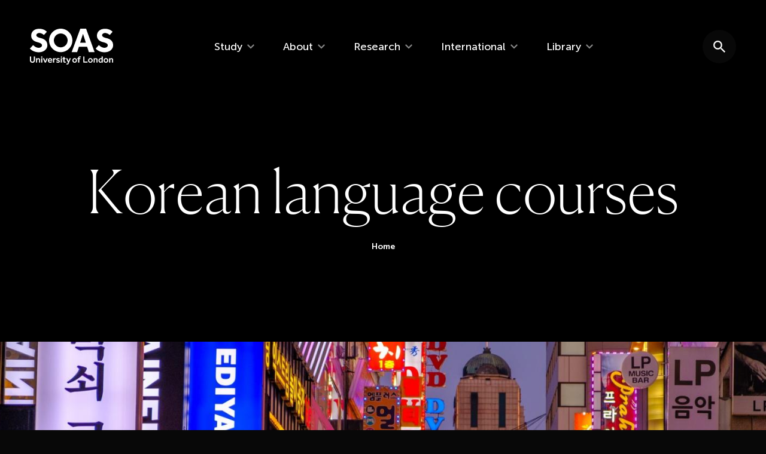

--- FILE ---
content_type: text/html; charset=UTF-8
request_url: https://www.soas.ac.uk/korean-language-courses
body_size: 219095
content:
<!DOCTYPE html>
<html lang="en" dir="ltr" prefix="og: https://ogp.me/ns#">
  <head>
    <meta charset="utf-8" />
<meta name="description" content="Korean language courses at SOAS University of London" />
<link rel="canonical" href="https://www.soas.ac.uk/korean-language-courses" />
<link rel="image_src" href="https://www.soas.ac.uk/sites/default/files/styles/uncropped_large/public/2022-07/yu-kato-LDUtjL4jaB8-unsplash.jpg?itok=YHVDLFuD" />
<meta property="og:site_name" content="SOAS" />
<meta property="og:url" content="https://www.soas.ac.uk/korean-language-courses" />
<meta property="og:title" content="Korean language courses" />
<meta property="og:description" content="Korean language courses at SOAS University of London" />
<meta property="og:image" content="https://www.soas.ac.ukNeon signs at night" />
<meta property="og:image" content="https://www.soas.ac.ukSeoul" />
<meta property="og:image" content="https://www.soas.ac.ukKorea-yu-kato-LDUtjL4jaB8-unsplash" />
<meta property="og:image:url" content="https://www.soas.ac.uk/sites/default/files/styles/uncropped_large/public/2022-07/yu-kato-LDUtjL4jaB8-unsplash.jpg?itok=YHVDLFuD" />
<meta name="twitter:card" content="summary_large_image" />
<meta name="twitter:description" content="Korean language courses at SOAS University of London" />
<meta name="twitter:title" content="Korean language courses" />
<meta name="twitter:image" content="https://www.soas.ac.uk/sites/default/files/styles/uncropped_large/public/2022-07/yu-kato-LDUtjL4jaB8-unsplash.jpg?itok=YHVDLFuD" />
<meta name="Generator" content="Drupal 10 (https://www.drupal.org)" />
<meta name="MobileOptimized" content="width" />
<meta name="HandheldFriendly" content="true" />
<meta name="viewport" content="width=device-width, initial-scale=1.0" />

    <title>Korean language courses | SOAS</title>

        <script>(function(w,d,s,l,i){w[l]=w[l]||[];w[l].push({'gtm.start':
    new Date().getTime(),event:'gtm.js'});var f=d.getElementsByTagName(s)[0],
    j=d.createElement(s),dl=l!='dataLayer'?'&l='+l:'';j.async=true;j.src=
    'https://www.googletagmanager.com/gtm.js?id='+i+dl;f.parentNode.insertBefore(j,f);
    })(window,document,'script','dataLayer','GTM-P2D8HJP');</script>

        <link rel="preload" href="/themes/custom/numiko/dist/font/Canela-Thin-Web.woff2" as="font" crossorigin="anonymous" />

        
        <link rel="preconnect" href="https://www.google-analytics.com">
    <link rel="preconnect" href="https://www.googletagmanager.com">


    <link rel="stylesheet" media="all" href="/sites/default/files/css/css_3x5npYs_h5_9WiNQuBnqQcCprLvAc8T1nhhcIH9dyv0.css?delta=0&amp;language=en&amp;theme=numiko&amp;include=eJzLK83NzM7XT8_JT0rM0S0uqczJzEsHAFxyCGs" />

    

    <link rel="apple-touch-icon-precomposed" sizes="57x57" href="/themes/custom/numiko/favicons/apple-touch-icon-57x57.png" />
    <link rel="apple-touch-icon-precomposed" sizes="114x114" href="/themes/custom/numiko/favicons/apple-touch-icon-114x114.png" />
    <link rel="apple-touch-icon-precomposed" sizes="72x72" href="/themes/custom/numiko/favicons/apple-touch-icon-72x72.png" />
    <link rel="apple-touch-icon-precomposed" sizes="144x144" href="/themes/custom/numiko/favicons/apple-touch-icon-144x144.png" />
    <link rel="apple-touch-icon-precomposed" sizes="60x60" href="/themes/custom/numiko/favicons/apple-touch-icon-60x60.png" />
    <link rel="apple-touch-icon-precomposed" sizes="120x120" href="/themes/custom/numiko/favicons/apple-touch-icon-120x120.png" />
    <link rel="apple-touch-icon-precomposed" sizes="76x76" href="/themes/custom/numiko/favicons/apple-touch-icon-76x76.png" />
    <link rel="apple-touch-icon-precomposed" sizes="152x152" href="/themes/custom/numiko/favicons/apple-touch-icon-152x152.png" />
    <link rel="icon" type="image/png" href="/themes/custom/numiko/favicons/favicon-196x196.png" sizes="196x196" />
    <link rel="icon" type="image/png" href="/themes/custom/numiko/favicons/favicon-96x96.png" sizes="96x96" />
    <link rel="icon" type="image/png" href="/themes/custom/numiko/favicons/favicon-32x32.png" sizes="32x32" />
    <link rel="icon" type="image/png" href="/themes/custom/numiko/favicons/favicon-16x16.png" sizes="16x16" />
    <link rel="icon" type="image/png" href="/themes/custom/numiko/favicons/favicon-128x128.png" sizes="128x128" />
    <meta name="application-name" content="&nbsp;"/>
    <meta name="theme-color" content="#F2A900">
    <meta name="msapplication-TileColor" content="#FFFFFF" />
    <meta name="msapplication-TileImage" content="/themes/custom/numiko/favicons/mstile-144x144.png" />
    <meta name="msapplication-square70x70logo" content="/themes/custom/numiko/favicons/mstile-70x70.png" />
    <meta name="msapplication-square150x150logo" content="/themes/custom/numiko/favicons/mstile-150x150.png" />
    <meta name="msapplication-wide310x150logo" content="/themes/custom/numiko/favicons/mstile-310x150.png" />
    <meta name="msapplication-square310x310logo" content="/themes/custom/numiko/favicons/mstile-310x310.png" />
  </head>

  <body class="context--page-page path-node page-node-type-page no-js">

        <noscript>
      <iframe src="https://www.googletagmanager.com/ns.html?id=GTM-P2D8HJP" height="0" width="0" style="display:none;visibility:hidden"></iframe>
    </noscript>

        <div class="hidden w-0 h-0">
      <svg xmlns="http://www.w3.org/2000/svg" xmlns:xlink="http://www.w3.org/1999/xlink"><symbol id="sprite-icon-alert" viewBox="0 0 24 20"><title>sprite-icon-alert</title><path d="M0 20h23.158L11.578 0 0 20Zm12.632-3.158h-2.106v-2.105h2.106v2.105Zm0-4.21h-2.106v-4.21h2.106v4.21Z" fill="#FFF"/></symbol><symbol id="sprite-icon-arrow" viewBox="0 0 22 15"><title>sprite-icon-arrow</title><path d="m13.929 0-1.511 1.511 4.907 4.918H0v2.142h17.325l-4.918 4.918L13.929 15l7.5-7.5z" fill="currentColor"/></symbol><symbol id="sprite-icon-bluesky" viewBox="0 0 568 501"><title>sprite-icon-bluesky</title><path d="M123.121 33.664C188.241 82.553 258.281 181.68 284 234.873c25.719-53.192 95.759-152.32 160.879-201.21C491.866-1.611 568-28.906 568 57.947c0 17.346-9.945 145.713-15.778 166.555-20.275 72.453-94.155 90.933-159.875 79.748 114.875 19.55 144.097 84.31 80.986 149.07-119.86 122.992-172.272-30.859-185.702-70.281-2.462-7.227-3.614-10.608-3.631-7.733-.017-2.875-1.169.506-3.631 7.733-13.43 39.422-65.842 193.273-185.702 70.281-63.111-64.76-33.89-129.52 80.986-149.071-65.72 11.185-139.6-7.295-159.875-79.748C9.945 203.659 0 75.291 0 57.946 0-28.906 76.135-1.612 123.121 33.664Z"/></symbol><symbol id="sprite-icon-calendar" viewBox="0 0 19 20"><title>sprite-icon-calendar</title><path d="M16.364 1.818h-.91V0h-1.818v1.818h-9.09V0h-1.82v1.818h-.909c-1 0-1.818.818-1.818 1.818v14.546C0 19.182.818 20 1.818 20h14.546c1 0 1.818-.818 1.818-1.818V3.636c0-1-.818-1.818-1.818-1.818Zm0 16.364H1.818v-10h14.546v10Zm0-11.818H1.818V3.636h14.546v2.728Z" fill="currentColor"/></symbol><symbol id="sprite-icon-chevron-down-white" viewBox="0 0 20 13"><title>sprite-icon-chevron-down-white</title><path d="M17.65 0 10 7.633 2.35 0 0 2.35l10 10 10-10z" fill="#fff"/></symbol><symbol id="sprite-icon-chevron-down" viewBox="0 0 20 13"><title>sprite-icon-chevron-down</title><path d="M17.65 0 10 7.633 2.35 0 0 2.35l10 10 10-10z" fill="currentColor"/></symbol><symbol id="sprite-icon-chevron-right" viewBox="0 0 13 20"><title>sprite-icon-chevron-right</title><path d="M2.35 0 0 2.35 7.633 10 0 17.65 2.35 20l10-10z" fill="currentColor"/></symbol><symbol id="sprite-icon-close" viewBox="0 0 20 20"><title>sprite-icon-close</title><path d="M20 2.014 17.986 0 10 7.986 2.014 0 0 2.014 7.986 10 0 17.986 2.014 20 10 12.014 17.986 20 20 17.986 12.014 10z" fill="currentColor"/></symbol><symbol id="sprite-icon-down-arrow" viewBox="0 0 11 16"><title>sprite-icon-down-arrow</title><path d="M6.535 0v11.195L9.57 8.161l1.45 1.45-5.51 5.51L0 9.611l1.45-1.45 3.034 3.035V0h2.051z"/></symbol><symbol id="sprite-icon-facebook" viewBox="0 0 20 20"><title>Facebook</title><path d="M11.84 4.06a1.73 1.73 0 0 1 1.34-.41H15v-3A19.44 19.44 0 0 0 12.36.5a4.39 4.39 0 0 0-3.2 1.17A4.36 4.36 0 0 0 8 5v2.45H5v3.38h3v8.67h3.54v-8.67h2.94l.45-3.38h-3.44V5.3a1.91 1.91 0 0 1 .35-1.24Z"/></symbol><symbol id="sprite-icon-file" viewBox="0 0 16 20"><title>sprite-icon-file</title><path d="M4 14h8v2H4v-2Zm0-4h8v2H4v-2Zm6-10H2C.9 0 0 .9 0 2v16c0 1.1.89 2 1.99 2H14c1.1 0 2-.9 2-2V6l-6-6Zm4 18H2V2h7v5h5v11Z" fill="currentColor"/></symbol><symbol id="sprite-icon-hamburger" viewBox="0 0 20 12"><title>sprite-icon-hamburger</title><path d="M0 0h20v2H0zm0 10h20v2H0zm0-5h20v2H0z"/></symbol><symbol id="sprite-icon-instagram" viewBox="0 0 17 17"><title>sprite-icon-instagram</title><path d="M10.503 10.503a2.73 2.73 0 0 0 .83-2.003 2.73 2.73 0 0 0-.83-2.003 2.73 2.73 0 0 0-2.003-.83 2.73 2.73 0 0 0-2.003.83 2.73 2.73 0 0 0-.83 2.003c0 .782.276 1.45.83 2.003a2.73 2.73 0 0 0 2.003.83 2.73 2.73 0 0 0 2.003-.83Zm1.085-5.09c.848.848 1.273 1.877 1.273 3.087 0 1.21-.425 2.24-1.273 3.088-.849.848-1.878 1.273-3.088 1.273-1.21 0-2.24-.425-3.088-1.273C4.564 10.739 4.14 9.71 4.14 8.5c0-1.21.425-2.24 1.273-3.088C6.261 4.564 7.29 4.14 8.5 4.14c1.21 0 2.24.425 3.088 1.273Zm2.17-2.17c.198.2.298.439.298.72 0 .28-.1.52-.299.719a.98.98 0 0 1-.72.298.98.98 0 0 1-.719-.298.98.98 0 0 1-.298-.72c0-.28.1-.52.298-.72a.98.98 0 0 1 .72-.298c.28 0 .52.1.72.299ZM9.34 1.527H8.5l-.847-.005a60.042 60.042 0 0 0-1.167 0c-.266.003-.622.015-1.068.033a8.77 8.77 0 0 0-1.14.11 4.438 4.438 0 0 0-.792.205 2.871 2.871 0 0 0-.974.642 2.88 2.88 0 0 0-.642.974c-.08.214-.149.478-.204.792a8.77 8.77 0 0 0-.111 1.14c-.018.446-.03.802-.033 1.068-.004.265-.004.655 0 1.167l.005.847-.005.847c-.004.512-.004.902 0 1.167.003.266.015.622.033 1.068.018.447.055.827.11 1.14.056.314.124.578.205.792a2.89 2.89 0 0 0 1.616 1.616c.214.08.478.149.792.204a8.77 8.77 0 0 0 1.14.111c.446.018.802.03 1.068.033.265.004.655.004 1.167 0l.847-.005.847.005c.512.004.902.004 1.167 0 .266-.003.622-.015 1.068-.033a8.77 8.77 0 0 0 1.14-.11c.314-.056.578-.124.792-.205a2.89 2.89 0 0 0 1.616-1.616c.08-.214.149-.478.204-.792a8.77 8.77 0 0 0 .111-1.14c.018-.446.03-.802.033-1.068.004-.265.004-.655 0-1.167a294.85 294.85 0 0 1-.005-.847l.005-.847c.004-.512.004-.902 0-1.167a41.003 41.003 0 0 0-.033-1.068 8.77 8.77 0 0 0-.11-1.14 4.438 4.438 0 0 0-.205-.792 2.871 2.871 0 0 0-.642-.974 2.871 2.871 0 0 0-.974-.642 4.438 4.438 0 0 0-.792-.204 8.77 8.77 0 0 0-1.14-.111c-.446-.018-.802-.03-1.068-.033a45.224 45.224 0 0 0-1.173.005Zm7.604 3.465C16.982 5.64 17 6.81 17 8.5s-.018 2.86-.055 3.508c-.074 1.535-.532 2.723-1.373 3.564-.84.841-2.029 1.299-3.564 1.373-.649.037-1.818.055-3.508.055s-2.86-.018-3.508-.055c-1.535-.074-2.723-.532-3.564-1.373-.841-.84-1.299-2.029-1.373-3.564C.018 11.36 0 10.19 0 8.5s.018-2.86.055-3.508C.13 3.457.587 2.269 1.428 1.428 2.268.587 3.457.129 4.992.055 5.64.018 6.81 0 8.5 0s2.86.018 3.508.055c1.535.074 2.723.532 3.564 1.373.841.84 1.299 2.029 1.373 3.564Z" fill-rule="nonzero"/></symbol><symbol id="sprite-icon-linkedin" viewBox="0 0 20 20"><title>LinkedIn</title><path d="M11 8.73a4.46 4.46 0 0 1 .43-.57 3.65 3.65 0 0 1 .63-.57 2.87 2.87 0 0 1 1-.47A4.2 4.2 0 0 1 14.31 7a3.94 3.94 0 0 1 3 1.24 5.11 5.11 0 0 1 1.15 3.62V18h-3.6v-5.78a3.1 3.1 0 0 0-.45-1.79A1.58 1.58 0 0 0 13 9.78a1.85 1.85 0 0 0-1.17.38 2.3 2.3 0 0 0-.7.93A2.63 2.63 0 0 0 11 12v6H7.38V7.2H11ZM5.6 3.86A1.73 1.73 0 0 1 5 5.19a2.09 2.09 0 0 1-1.5.54 2 2 0 0 1-1.46-.54 1.76 1.76 0 0 1-.54-1.33 1.74 1.74 0 0 1 .57-1.33A2.12 2.12 0 0 1 3.56 2 2.05 2.05 0 0 1 5 2.53a1.81 1.81 0 0 1 .6 1.33ZM5.36 7.2V18H1.71V7.2Z"/></symbol><symbol id="sprite-icon-magnify" viewBox="0 0 24 24"><title>sprite-icon-magnify</title><path d="M11 20a9 9 0 1 1 9-9 9 9 0 0 1-9 9Zm0-16a7 7 0 1 0 7 7 7 7 0 0 0-7-7Z"/><path d="M21 22a1 1 0 0 1-.71-.29l-4.35-4.35a1 1 0 1 1 1.42-1.42l4.35 4.35a1 1 0 0 1 0 1.42A1 1 0 0 1 21 22Z"/></symbol><symbol id="sprite-icon-mail" viewBox="0 0 25 20"><title>sprite-icon-mail</title><path d="M25 2.5C25 1.125 23.875 0 22.5 0h-20A2.507 2.507 0 0 0 0 2.5v15C0 18.875 1.125 20 2.5 20h20c1.375 0 2.5-1.125 2.5-2.5v-15Zm-2.5 0-10 6.25-10-6.25h20Zm0 15h-20V5l10 6.25L22.5 5v12.5Z" fill="currentColor"/></symbol><symbol id="sprite-icon-minus" viewBox="0 0 20 3"><title>sprite-icon-minus</title><path d="M20 2.667H0V0h20z" fill="currentColor"/></symbol><symbol id="sprite-icon-mouse" viewBox="0 0 14 20"><title>sprite-icon-mouse</title><path d="M6.83 20c-1.92 0-3.537-.659-4.854-1.976C.659 16.707 0 15.09 0 13.171V6.829c0-1.918.659-3.536 1.976-4.853C3.293.659 4.91 0 6.829 0c1.919 0 3.537.659 4.854 1.976C13 3.293 13.659 4.91 13.659 6.829v6.342c0 1.918-.659 3.536-1.976 4.853C10.366 19.341 8.748 20 6.829 20Zm.73-13.17h4.634c0-1.318-.43-2.489-1.293-3.513-.861-1.024-1.975-1.626-3.341-1.805V6.83Zm-6.098 0h4.635V1.511c-1.366.18-2.48.78-3.342 1.805-.862 1.024-1.293 2.195-1.293 3.512ZM6.83 18.536c1.48 0 2.744-.525 3.793-1.574 1.049-1.048 1.573-2.313 1.573-3.792V8.293H1.463v4.878c0 1.48.525 2.744 1.574 3.792 1.048 1.05 2.313 1.574 3.792 1.574Z" fill="currentColor"/></symbol><symbol id="sprite-icon-new-window" viewBox="0 0 20 20"><title>sprite-icon-new-window</title><path d="M17.778 17.778H2.222V2.222H10V0H2.222C.99 0 0 1 0 2.222v15.556C0 19 .989 20 2.222 20h15.556C19 20 20 19 20 17.778V10h-2.222v7.778ZM12.222 0v2.222h3.99L5.288 13.144l1.567 1.567L17.778 3.79v3.989H20V0h-7.778Z" fill="currentColor"/></symbol><symbol id="sprite-icon-pause" viewBox="0 0 18 20"><title>sprite-icon-pause</title><path d="M0 20h5.714V0H0v20ZM11.429 0v20h5.714V0h-5.714Z" fill="currentColor"/></symbol><symbol id="sprite-icon-play" viewBox="0 0 16 20"><title>sprite-icon-play</title><path d="m2.857 5.2 7.529 4.8-7.529 4.8V5.2M0 0v20l15.714-10L0 0Z" fill="currentColor"/></symbol><symbol id="sprite-icon-plus" viewBox="0 0 20 20"><title>sprite-icon-plus</title><path d="M20 11.429h-8.571V20H8.571v-8.571H0V8.571h8.571V0h2.858v8.571H20z" fill="currentColor"/></symbol><symbol id="sprite-icon-pound" viewBox="0 0 10 16"><title>sprite-icon-pound</title><path d="M7.218 15.55c.397 0 .8-.051 1.212-.154a4.22 4.22 0 0 0 1.11-.442l-.555-1.685c-.33.11-.62.195-.874.257-.253.062-.51.092-.77.092-.315 0-.623-.03-.925-.092-.301-.062-.61-.123-.924-.185a5.127 5.127 0 0 0-.987-.092c-.246 0-.493.02-.74.061-.246.041-.513.096-.8.165.451-.493.818-.942 1.098-1.346.281-.404.483-.808.607-1.213a4.237 4.237 0 0 0 .18-1.492l-.015-.223H8.08V7.475H4.358l-.106-.23a7.632 7.632 0 0 0-.131-.26l-.14-.25c-.24-.411-.445-.812-.616-1.202a2.918 2.918 0 0 1-.257-1.182c0-.37.086-.702.257-.996.171-.295.404-.528.698-.699A1.986 1.986 0 0 1 5.081 2.4c.52 0 1.047.158 1.582.473a3.85 3.85 0 0 1 1.294 1.233L9.17 2.708a4.995 4.995 0 0 0-1.778-1.583A4.758 4.758 0 0 0 5.122.55c-.754 0-1.435.161-2.045.483-.61.322-1.1.757-1.47 1.305a3.164 3.164 0 0 0-.554 1.808c0 .493.093.966.278 1.418.184.452.397.897.637 1.335.06.11.118.22.174.332l.12.244H.621V9.2h2.222l.015.115c.008.075.013.151.017.228l.006.232c0 .438-.082.873-.247 1.305-.164.431-.417.87-.76 1.315-.342.445-.78.907-1.315 1.387l.534 1.623a9.75 9.75 0 0 1 1.264-.298 7.274 7.274 0 0 1 1.202-.113c.438 0 .86.045 1.264.134.404.089.801.181 1.191.277.39.096.792.144 1.203.144z"/></symbol><symbol id="sprite-icon-question-mark" viewBox="0 0 20 20"><title>sprite-icon-question-mark</title><path d="M9 16h2v-2H9v2Zm1-16C4.48 0 0 4.48 0 10s4.48 10 10 10 10-4.48 10-10S15.52 0 10 0Zm0 18c-4.41 0-8-3.59-8-8s3.59-8 8-8 8 3.59 8 8-3.59 8-8 8Zm0-14C7.79 4 6 5.79 6 8h2c0-1.1.9-2 2-2s2 .9 2 2c0 2-3 1.75-3 5h2c0-2.25 3-2.5 3-5 0-2.21-1.79-4-4-4Z" fill="currentColor"/></symbol><symbol id="sprite-icon-quote" viewBox="0 0 19 17"><title>sprite-icon-quote</title><path d="M7.56 16.94V8.26H5.11L6.58 0H2.31L0 8.19v8.75h7.56zm11.34 0V8.26h-2.45L17.92 0h-4.27l-2.31 8.19v8.75h7.56z"/></symbol><symbol id="sprite-icon-search" viewBox="0 0 20 20"><title>sprite-icon-search</title><path d="M14.294 12.579h-.903l-.32-.31a7.4 7.4 0 0 0 1.795-4.836 7.433 7.433 0 1 0-7.433 7.433 7.4 7.4 0 0 0 4.837-1.796l.309.32v.904L18.296 20 20 18.296l-5.706-5.717Zm-6.861 0a5.139 5.139 0 0 1-5.146-5.146 5.139 5.139 0 0 1 5.146-5.146 5.139 5.139 0 0 1 5.146 5.146 5.139 5.139 0 0 1-5.146 5.146Z" fill="currentColor"/></symbol><symbol id="sprite-icon-sound-off" viewBox="0 0 20 14"><title>sprite-icon-sound-off</title><path d="M19.536 0H.508l3.534 8.602V14H16V8.603L19.536 0zM3.491 2h13.06l-2.552 6.208V12H6.042V8.208L3.492 2z"/></symbol><symbol id="sprite-icon-sound-on" viewBox="0 0 20 20"><title>sprite-icon-sound-on</title><g stroke="currentColor" stroke-width="1.5" fill="none" fill-rule="evenodd"><path d="M18.59 4.686a12.337 12.337 0 0 0-17.59 0"/><path d="M16.636 6.663a9.596 9.596 0 0 0-13.682 0"/><path d="M14.682 8.64a6.854 6.854 0 0 0-9.773 0m9.966 2.675H4.716l1.927 4.743v2.943h6.304v-2.943z"/></g></symbol><symbol id="sprite-icon-soundcloud" viewBox="0 0 36 20"><title>sprite-icon-soundcloud</title><path d="M0 16.41c0 .447.16.785.48 1.014.32.23.662.31 1.026.244.342-.067.581-.19.72-.37.137-.178.206-.475.206-.889v-4.865c0-.347-.118-.64-.356-.881a1.173 1.173 0 0 0-.868-.361c-.331 0-.615.12-.852.36a1.21 1.21 0 0 0-.356.882v4.865Zm3.805 2.08c0 .324.113.568.34.73.226.162.515.243.868.243.364 0 .66-.081.885-.243.226-.162.34-.406.34-.73V7.148c0-.336-.12-.624-.356-.864a1.174 1.174 0 0 0-.869-.361c-.33 0-.615.12-.852.36-.237.241-.356.53-.356.865V18.49Zm3.79.537c0 .324.115.567.347.73.231.162.53.243.893.243.353 0 .643-.081.869-.243.226-.163.339-.406.339-.73V8.674c0-.346-.119-.643-.356-.889a1.142 1.142 0 0 0-.852-.369c-.342 0-.634.123-.877.37a1.22 1.22 0 0 0-.364.888v10.353Zm3.805.05c0 .615.408.923 1.224.923.816 0 1.224-.308 1.224-.923V2.3c0-.94-.281-1.471-.844-1.594-.364-.09-.722.016-1.075.318s-.53.728-.53 1.276v16.778Zm3.871.487V1.309c0-.582.171-.929.513-1.04a9.586 9.586 0 0 1 6.916.94 9.767 9.767 0 0 1 3.532 3.296 9.92 9.92 0 0 1 1.564 4.606 5.362 5.362 0 0 1 2.15-.436c1.545 0 2.866.553 3.963 1.66 1.098 1.108 1.647 2.44 1.647 3.994 0 1.566-.55 2.903-1.647 4.01C32.812 19.446 31.496 20 29.963 20l-14.394-.017a.389.389 0 0 1-.223-.184.5.5 0 0 1-.075-.235Z" fill="currentColor"/></symbol><symbol id="sprite-icon-speech" viewBox="0 0 20 20"><title>sprite-icon-speech</title><path d="M18 0H2C.9 0 0 .9 0 2v18l4-4h14c1.1 0 2-.9 2-2V2c0-1.1-.9-2-2-2Zm0 14H4l-2 2V2h16v12Z" fill="currentColor"/></symbol><symbol id="sprite-icon-twitter" viewBox="0 0 17 18"><title>sprite-icon-twitter</title><path d="M10.117 8.002 16.185.95h-1.437l-5.27 6.124L5.27.95H.417l6.363 9.26-6.363 7.397h1.438l5.564-6.468 4.444 6.468h4.854l-6.6-9.605Zm-1.97 2.29-.644-.922-5.13-7.339h2.209l4.14 5.923.644.922 5.382 7.698H12.54l-4.392-6.282Z"/></symbol><symbol id="sprite-icon-up-arrow" viewBox="0 0 11 16"><title>sprite-icon-up-arrow</title><path d="M6.535 15.121V3.926L9.57 6.96l1.45-1.45L5.51 0 0 5.51l1.45 1.45 3.034-3.035v11.196h2.051z"/></symbol><symbol id="sprite-icon-vimeo" viewBox="0 0 20 18"><title>Vimeo</title><path d="M19.9 4.3c-1.1 6.5-7.4 12-9.2 13.2s-3.6-.5-4.2-1.8C5.7 14.2 3.6 6 3 5.3S.8 6 .8 6L0 4.9S3.4.7 6 .2s2.7 4.3 3.4 7.1c.6 2.6 1.1 4.1 1.6 4.1s1.6-1.5 2.8-3.7 0-4.2-2.3-2.8c.9-5.7 9.5-7.1 8.4-.6Z"/></symbol><symbol id="sprite-icon-weibo" viewBox="0 0 25 20"><title>sprite-icon-weibo</title><path d="M18.449.009a6.494 6.494 0 0 0-1.672.128.957.957 0 0 0-.739 1.125.957.957 0 0 0 1.125.74c1.57-.334 3.282.14 4.435 1.414a4.682 4.682 0 0 1 .965 4.563.944.944 0 0 0 .61 1.19.948.948 0 0 0 1.19-.611c.69-2.15.273-4.6-1.35-6.396A6.577 6.577 0 0 0 18.449.009ZM9.93 2.837c-1.723.185-4.13 1.527-6.267 3.664C1.338 8.831 0 11.31 0 13.443 0 17.525 5.227 20 10.35 20c6.713 0 11.184-3.91 11.184-7.007 0-1.872-1.57-2.936-2.989-3.374-.35-.105-.599-.153-.418-.611.394-.992.458-1.864.032-2.475-.8-1.145-3.017-1.085-5.528-.032 0 0-.78.37-.578-.257.385-1.242.313-2.29-.29-2.893-.425-.426-1.048-.598-1.832-.514Zm8.357.514a3.18 3.18 0 0 0-.804.065.85.85 0 0 0-.642.996.804.804 0 0 0 .964.61 1.612 1.612 0 0 1 1.51.483c.386.426.487 1 .322 1.51a.817.817 0 0 0 .514 1.029.815.815 0 0 0 1.029-.515 3.19 3.19 0 0 0-.675-3.117 3.188 3.188 0 0 0-2.218-1.06Zm-7.392 5.432c3.415.12 6.163 1.832 6.396 4.178.265 2.684-2.825 5.19-6.91 5.593-4.086.401-7.642-1.463-7.907-4.146-.265-2.684 2.856-5.191 6.942-5.593.51-.052.993-.048 1.479-.032Zm-1.607 1.993c-1.479.14-2.869.996-3.504 2.282-.86 1.747-.036 3.704 1.929 4.339 2.037.654 4.435-.362 5.27-2.25.824-1.844-.204-3.724-2.217-4.243a4.28 4.28 0 0 0-1.478-.128Zm.932 2.25c.064 0 .1.008.16.032.25.092.362.365.225.61-.144.245-.458.358-.707.257-.245-.1-.33-.37-.193-.61a.63.63 0 0 1 .515-.29Zm-1.897.578c.173.004.358.028.515.096.638.274.84 1.005.45 1.64-.394.63-1.226.932-1.865.642-.626-.285-.811-1.024-.417-1.639.293-.458.803-.747 1.317-.739Z" fill="currentColor"/></symbol><symbol id="sprite-icon-x" viewBox="0 0 17 18"><title>sprite-icon-x</title><path d="M10.117 8.002 16.185.95h-1.437l-5.27 6.124L5.27.95H.417l6.363 9.26-6.363 7.397h1.438l5.564-6.468 4.444 6.468h4.854l-6.6-9.605Zm-1.97 2.29-.644-.922-5.13-7.339h2.209l4.14 5.923.644.922 5.382 7.698H12.54l-4.392-6.282Z"/></symbol><symbol id="sprite-icon-youtube" viewBox="0 0 29 20"><title>sprite-icon-youtube</title><path d="M11.202 13.688v-7.99l7.628 4.01-7.628 3.98Zm16.75-9.374s-.275-1.96-1.121-2.822C25.757.359 24.553.354 24 .288 20.052 0 14.125 0 14.125 0h-.013S8.185 0 4.234.288c-.553.066-1.755.071-2.83 1.204C.558 2.355.282 4.314.282 4.314S0 6.616 0 8.916v2.158c0 2.301.282 4.602.282 4.602s.276 1.96 1.122 2.822c1.075 1.133 2.485 1.098 3.114 1.216 2.258.218 9.6.286 9.6.286s5.933-.009 9.884-.297c.551-.066 1.755-.072 2.829-1.205.846-.863 1.122-2.822 1.122-2.822s.282-2.3.282-4.602V8.916c0-2.3-.282-4.602-.282-4.602Z" fill="currentColor"/></symbol><symbol fill="currentColor" id="sprite-numiko-logo" viewBox="0 0 61.5 120.5"><title>sprite-numiko-logo</title><path d="M0 0h10.3v38.4H0zm23.1 10.3v28.2H12.8V0c5.7 0 10.3 4.6 10.3 10.3m2.5 17.9V0h10.3v38.4c-5.7 0-10.3-4.6-10.3-10.2M38.4 0h10.3v38.4H38.4zM12.8 51.3v28.2h10.3V41c-5.7 0-10.3 4.6-10.3 10.3M25.6 41h10.3v38.4H25.6zm23.1 10.3v28.2H38.4V41c5.7 0 10.3 4.6 10.3 10.3M51.3 28.2h10.3v10.3H51.3zm0 12.8h10.3v38.4H51.3zM0 69.2h10.3v51.3H0zm23.1 43.6v7.7H12.8v-17.9c5.7-.1 10.3 4.5 10.3 10.2m0-23.1V82H12.8v18c5.7 0 10.3-4.7 10.3-10.3M25.6 92.3v17.9c0 5.7 4.6 10.3 10.3 10.3V82c-5.7 0-10.3 4.6-10.3 10.3m23.1 0v17.9c0 5.7-4.6 10.3-10.3 10.3V82c5.7 0 10.3 4.6 10.3 10.3M51.3 110.2h10.3v10.3H51.3z"/></symbol><symbol id="sprite-soas-logo" viewBox="0 0 140 60"><title>SOAS logo</title><defs><path id="a" d="M0 60h139.05V0H0z"/></defs><g fill="none" fill-rule="evenodd"><path d="m88.73 8.62 4.712 14.785H83.91L88.73 8.62Zm6.802 21.648 2.96 8.978h9.592L93.901.115H84.2L69.732 39.246h9.174l2.967-8.978h13.659Zm32.809.625a6.085 6.085 0 0 1-1.712.815 6.734 6.734 0 0 1-1.89.285c-1.075 0-2.082-.143-3.022-.423s-1.816-.643-2.605-1.096A14.606 14.606 0 0 1 116.944 29a18.774 18.774 0 0 1-1.69-1.6l-5.376 5.874a17.268 17.268 0 0 0 2.516 2.299c.98.746 2.084 1.406 3.3 1.988 1.22.578 2.594 1.04 4.107 1.398 1.515.353 3.199.534 5.045.534 1.997 0 3.857-.293 5.574-.866 1.72-.582 3.217-1.394 4.496-2.437a11.702 11.702 0 0 0 3.017-3.7c.742-1.41 1.116-2.964 1.116-4.642 0-1.94-.318-3.592-.946-4.955-.63-1.366-1.462-2.511-2.497-3.444a13.102 13.102 0 0 0-3.517-2.269 24.386 24.386 0 0 0-4.028-1.375c-2.327-.517-4.156-1.173-5.486-1.955-1.329-.78-2-1.812-2-3.076 0-.489.141-.946.421-1.378.27-.427.645-.796 1.107-1.118a6.08 6.08 0 0 1 1.548-.756 5.73 5.73 0 0 1 1.751-.28c.888 0 1.73.112 2.52.338.8.22 1.528.505 2.196.838.664.336 1.26.699 1.803 1.093.53.393 1.004.752 1.414 1.091l4.82-5.376a38.512 38.512 0 0 0-1.462-1.371c-.651-.576-1.484-1.139-2.5-1.679-1.02-.543-2.246-1.011-3.691-1.397-1.436-.395-3.1-.594-4.98-.594-2.302 0-4.288.311-5.97.928-1.686.618-3.082 1.458-4.216 2.52a10.256 10.256 0 0 0-2.52 3.667c-.56 1.376-.831 2.858-.831 4.423 0 1.42.237 2.707.716 3.862a9.694 9.694 0 0 0 2.025 3.079c.873.895 1.902 1.66 3.105 2.297a16.622 16.622 0 0 0 3.911 1.46c2.884.74 4.992 1.498 6.319 2.264 1.337.765 2.001 1.837 2.001 3.217 0 .632-.16 1.202-.47 1.707-.32.504-.729.931-1.25 1.285m-107.8 7.732c1.723-.582 3.22-1.393 4.494-2.437a11.883 11.883 0 0 0 3.024-3.7c.74-1.41 1.111-2.963 1.111-4.642 0-1.941-.32-3.593-.947-4.956-.624-1.364-1.46-2.51-2.492-3.443a13.11 13.11 0 0 0-3.522-2.269 24.52 24.52 0 0 0-4.025-1.374c-2.325-.518-4.156-1.173-5.487-1.956-1.331-.78-1.998-1.811-1.998-3.075 0-.49.138-.947.42-1.378.272-.428.64-.797 1.104-1.118.463-.318.98-.567 1.553-.757a5.704 5.704 0 0 1 1.747-.28 9.24 9.24 0 0 1 2.522.338c.793.22 1.528.505 2.192.837a12.99 12.99 0 0 1 1.805 1.094 27.79 27.79 0 0 1 1.413 1.091l4.829-5.376a56.885 56.885 0 0 0-1.469-1.371c-.65-.576-1.486-1.139-2.5-1.679-1.015-.543-2.247-1.011-3.69-1.397-1.44-.395-3.103-.593-4.986-.593-2.297 0-4.28.31-5.963.927C7.99 1.73 6.59 2.57 5.461 3.632a10.141 10.141 0 0 0-2.526 3.667c-.552 1.377-.829 2.858-.829 4.424 0 1.418.24 2.706.724 3.861a9.66 9.66 0 0 0 2.021 3.079c.87.896 1.909 1.66 3.105 2.298a16.562 16.562 0 0 0 3.911 1.46c2.881.74 4.993 1.497 6.318 2.263 1.334.765 2.001 1.836 2.001 3.216a3.15 3.15 0 0 1-.474 1.708c-.312.504-.73.931-1.25 1.293a6.365 6.365 0 0 1-1.715.807 6.649 6.649 0 0 1-1.883.285c-1.08 0-2.08-.143-3.028-.423a12.31 12.31 0 0 1-2.606-1.095 14.486 14.486 0 0 1-2.16-1.476 18.873 18.873 0 0 1-1.696-1.6L0 33.274c.7.785 1.54 1.557 2.52 2.3a18.605 18.605 0 0 0 3.302 1.988c1.213.577 2.586 1.04 4.102 1.397 1.521.354 3.2.535 5.05.535 1.997 0 3.852-.294 5.568-.867m30.954-7.372c-6.357 0-11.504-5.199-11.504-11.615 0-6.418 5.147-11.619 11.504-11.619 6.36 0 11.515 5.201 11.515 11.62 0 6.415-5.155 11.614-11.515 11.614M70.949 19.64C70.949 8.794 62.239 0 51.496 0 40.753 0 32.04 8.794 32.04 19.64c0 10.847 8.713 19.637 19.456 19.637s19.453-8.79 19.453-19.637" fill="#FFF"/><mask id="b" fill="#fff"><use xmlns:xlink="http://www.w3.org/1999/xlink" xlink:href="#a"/></mask><path fill="#FFF" mask="url(#b)" d="M18.842 48.381h1.818v-1.777h-1.818zm6.901 6.336L23.8 49.576h-2.095l3.063 7.181h1.85l3.053-7.181h-1.988zm-6.901 2.039h1.818v-7.18h-1.818zm-4.606-7.331a2.788 2.788 0 0 0-1.38.328 2.501 2.501 0 0 0-.459.315c-.13.107-.244.215-.333.319l-.045-.811h-1.742v7.18h1.813v-3.89a2.028 2.028 0 0 1 .5-1.346c.152-.176.337-.31.554-.405.214-.099.448-.15.69-.15.402 0 .73.124.982.379.251.25.372.604.372 1.061v4.351h1.82v-4.364c0-.91-.24-1.63-.708-2.165-.47-.54-1.164-.802-2.064-.802m-7.795 3.23c0 .384-.037.733-.113 1.044a1.99 1.99 0 0 1-.38.798c-.178.22-.407.384-.693.504a2.907 2.907 0 0 1-1.062.177 2.9 2.9 0 0 1-1.057-.177 1.663 1.663 0 0 1-.695-.504 1.961 1.961 0 0 1-.382-.798 4.496 4.496 0 0 1-.114-1.044v-6.111H0v6.452c0 .565.096 1.095.283 1.587.183.491.457.914.813 1.277.363.362.802.646 1.32.858.516.207 1.112.315 1.777.315.667 0 1.26-.108 1.777-.315a3.874 3.874 0 0 0 1.32-.858c.358-.363.633-.786.82-1.277a4.678 4.678 0 0 0 .27-1.587v-6.452H6.44v6.111Zm58.101 1.833-2.07-4.912h-2.09l3.25 7.116-.237.582c-.177.431-.34.746-.492.949a.748.748 0 0 1-.616.306.877.877 0 0 1-.458-.112 3.413 3.413 0 0 1-.338-.237l-.82 1.268c.203.177.444.31.716.405.276.095.617.147 1.029.147.47 0 .865-.1 1.169-.302.31-.207.57-.47.772-.79.21-.327.392-.672.534-1.052.143-.379.29-.746.432-1.1l3.023-7.18h-1.988l-1.816 4.912Zm73.803-4.261c-.473-.54-1.165-.802-2.066-.802a2.841 2.841 0 0 0-1.38.327 2.565 2.565 0 0 0-.457.315 2.426 2.426 0 0 0-.33.32l-.05-.81h-1.736v7.18h1.818v-3.89c0-.273.039-.514.125-.742a1.98 1.98 0 0 1 .363-.604c.159-.177.34-.31.551-.401.22-.104.449-.155.7-.155.396 0 .724.125.974.379.254.255.375.604.375 1.061v4.351h1.818v-4.364c0-.91-.229-1.63-.705-2.165M31.811 52.405c0-.177.042-.362.121-.552a1.6 1.6 0 0 1 .36-.496c.152-.147.34-.268.573-.367a2.07 2.07 0 0 1 .795-.146 1.8 1.8 0 0 1 .736.146c.22.1.392.22.526.367.146.15.25.315.324.496.073.19.107.375.107.552h-3.542Zm4.618-1.772a3.082 3.082 0 0 0-1.101-.945c-.458-.238-1.012-.358-1.668-.358a3.69 3.69 0 0 0-1.488.289 3.566 3.566 0 0 0-1.911 1.988 4.04 4.04 0 0 0-.267 1.47c0 .583.092 1.118.267 1.592.18.483.44.897.773 1.234.33.34.731.612 1.205.806.475.194.998.289 1.573.289.564 0 1.04-.056 1.457-.181a5.154 5.154 0 0 0 1-.414c.255-.155.458-.302.6-.44.134-.138.224-.22.255-.25l-.986-1.104a5.44 5.44 0 0 1-.271.237c-.117.1-.268.19-.451.28a4.455 4.455 0 0 1-.67.225 3.61 3.61 0 0 1-.92.103c-.232 0-.473-.043-.717-.125a2.013 2.013 0 0 1-.641-.354 1.714 1.714 0 0 1-.468-.552 1.502 1.502 0 0 1-.171-.716h5.386v-.263c0-.504-.057-1.005-.182-1.496a3.734 3.734 0 0 0-.604-1.315Zm54.695-4.089h-1.938v10.212h7.003V55.04h-5.065zm11.856 7.405a2.33 2.33 0 0 1-.38.742c-.168.224-.38.4-.63.543-.26.134-.567.207-.913.207-.348 0-.65-.073-.91-.207a1.935 1.935 0 0 1-.633-.543 2.253 2.253 0 0 1-.383-.742 2.676 2.676 0 0 1-.121-.798c0-.25.039-.509.12-.78.083-.272.208-.518.384-.738a1.79 1.79 0 0 1 .632-.526c.261-.147.563-.216.91-.216.347 0 .654.069.914.216.25.129.462.306.63.526.173.22.298.466.38.737a2.562 2.562 0 0 1 0 1.579m.884-3.485a3.793 3.793 0 0 0-1.233-.828 3.97 3.97 0 0 0-1.574-.306c-.576 0-1.102.103-1.577.306a3.718 3.718 0 0 0-2.018 2.045c-.19.46-.29.961-.29 1.47 0 .526.1 1.018.29 1.484.185.461.453.871.793 1.225.337.349.746.634 1.225.832.475.203 1 .306 1.577.306a3.97 3.97 0 0 0 1.574-.306 3.68 3.68 0 0 0 1.233-.832c.332-.354.6-.764.785-1.225a3.85 3.85 0 0 0 .29-1.484 3.82 3.82 0 0 0-.29-1.47 3.824 3.824 0 0 0-.785-1.217m6.48-1.039c-.285 0-.548.025-.768.09-.233.06-.43.138-.608.238a2.777 2.777 0 0 0-.798.634l-.043-.811h-1.74v7.18h1.814v-3.89c0-.272.047-.513.137-.742a1.97 1.97 0 0 1 .354-.604 1.54 1.54 0 0 1 .556-.405c.216-.099.45-.15.69-.15.406 0 .73.124.98.379.247.25.382.604.382 1.061v4.351h1.82v-4.364c0-.91-.238-1.63-.712-2.165-.475-.54-1.165-.802-2.064-.802m-67.767.013a2.56 2.56 0 0 0-.791.108 2.576 2.576 0 0 0-1.068.595 2.87 2.87 0 0 0-.312.34l-.043-.905H38.62v7.18h1.814v-3.873a1.71 1.71 0 0 1 .539-1.271c.164-.152.362-.268.59-.35a2.02 2.02 0 0 1 .704-.12c.177 0 .328.004.457.03.13.017.254.052.375.107l.37-1.703a2.831 2.831 0 0 0-.421-.113 3.2 3.2 0 0 0-.47-.025m77.284 4.136c0 .203-.034.41-.09.63a1.81 1.81 0 0 1-.293.608 1.499 1.499 0 0 1-.527.448 1.626 1.626 0 0 1-.785.181c-.586 0-1.03-.211-1.337-.617-.31-.41-.459-.914-.459-1.53 0-.298.043-.579.125-.85.086-.272.212-.51.364-.716.169-.216.371-.401.613-.54.233-.133.535-.206.893-.206s.655.03.888.086c.228.06.431.155.608.302v2.204Zm0-3.826a7.467 7.467 0 0 0-.353-.142 1.712 1.712 0 0 0-.341-.1 4.38 4.38 0 0 0-.414-.064 5.433 5.433 0 0 0-.587-.026c-.177 0-.38.026-.617.074a3.76 3.76 0 0 0-.73.228c-.25.108-.5.246-.746.406a3.617 3.617 0 0 0-.678.616 3.812 3.812 0 0 0-.617 1.078c-.163.419-.245.915-.245 1.475 0 .591.095 1.121.276 1.579.19.457.427.845.728 1.16a2.9 2.9 0 0 0 1.014.724c.38.165.768.242 1.15.242a2.736 2.736 0 0 0 1.349-.324c.182-.09.34-.193.475-.306.125-.107.246-.22.336-.323l.052.711h1.751V46.544h-1.803v3.204Zm-36.577-3.48c-.301 0-.619.052-.938.151a2.463 2.463 0 0 0-.862.496 2.76 2.76 0 0 0-.634.893c-.16.362-.246.802-.246 1.324v.444h-1.23v1.47h1.23v5.71h1.82v-5.71h1.85v-1.47h-1.863v-.414c0-.427.104-.76.315-.988.21-.228.498-.345.858-.345.192 0 .386.03.576.112.19.065.363.16.526.272l.85-1.195c-.364-.32-.753-.526-1.156-.617a4.978 4.978 0 0 0-1.096-.133m45.634 7.681a2.85 2.85 0 0 1-.375.742 1.989 1.989 0 0 1-.647.543 1.902 1.902 0 0 1-.908.207c-.35 0-.647-.073-.905-.207a2.096 2.096 0 0 1-.639-.543 2.243 2.243 0 0 1-.38-.742 2.823 2.823 0 0 1-.12-.798c0-.25.043-.509.12-.78.082-.272.203-.518.38-.738a1.93 1.93 0 0 1 .639-.526c.258-.147.556-.216.905-.216.354 0 .66.069.908.216.263.129.474.306.647.526.16.22.284.466.375.737.082.272.125.53.125.781 0 .272-.043.53-.125.798m.88-3.485a3.83 3.83 0 0 0-1.23-.828c-.478-.203-1-.306-1.58-.306-.57 0-1.09.103-1.574.306a3.7 3.7 0 0 0-1.22.828c-.35.35-.609.755-.803 1.217-.19.46-.28.961-.28 1.47 0 .526.09 1.018.28 1.484.194.461.453.871.802 1.225.332.349.747.634 1.22.832a4.014 4.014 0 0 0 1.575.306c.58 0 1.102-.103 1.58-.306a3.714 3.714 0 0 0 1.23-.832c.336-.354.6-.764.793-1.225a3.967 3.967 0 0 0 0-2.954 3.934 3.934 0 0 0-.793-1.217m-78.242 6.292h1.82v-7.18h-1.82zm-2.211-3.566a2.64 2.64 0 0 0-.754-.457 5.866 5.866 0 0 0-1.001-.31c-.595-.143-1.026-.281-1.305-.406-.295-.125-.427-.306-.427-.53 0-.182.08-.337.248-.462.179-.13.473-.194.906-.194.431 0 .806.06 1.126.176.314.122.573.246.763.389l.944-1.273a3.775 3.775 0 0 0-1.211-.59c-.444-.134-.988-.203-1.622-.203-.36 0-.712.047-1.074.155a3.64 3.64 0 0 0-.951.432c-.284.189-.51.422-.682.711-.18.28-.267.595-.267.953 0 .35.074.647.22.897.151.242.341.466.572.639.23.177.48.318.752.418.263.103.524.185.772.25.39.09.714.173.955.259.229.082.415.168.544.245a.647.647 0 0 1 .274.25.816.816 0 0 1 .054.286c0 .233-.113.4-.354.504-.237.099-.548.15-.944.15-.438 0-.83-.068-1.171-.219a2.69 2.69 0 0 1-.859-.557l-1.087 1.178c.324.367.76.647 1.303.837.548.19 1.158.28 1.835.28.419 0 .82-.052 1.197-.16.368-.108.696-.258.981-.452.285-.194.509-.432.673-.712.164-.276.246-.595.246-.944a2.19 2.19 0 0 0-.169-.894 1.964 1.964 0 0 0-.487-.646m2.331-4.744h1.937v-1.902h-1.937zm24.993 5.503a2.42 2.42 0 0 1-.38.742c-.173.224-.38.4-.638.543-.26.134-.56.207-.91.207s-.652-.073-.915-.207a2.086 2.086 0 0 1-.635-.543 2.457 2.457 0 0 1-.378-.742 2.743 2.743 0 0 1-.125-.798c0-.25.045-.509.125-.78.082-.272.211-.518.378-.738.174-.22.383-.397.635-.526.263-.147.566-.216.915-.216.35 0 .65.069.91.216.259.129.465.306.638.526.168.22.298.466.38.737.077.272.12.53.12.781 0 .272-.043.53-.12.798m.875-3.485a3.737 3.737 0 0 0-1.229-.828c-.475-.203-1-.306-1.574-.306-.576 0-1.1.103-1.583.306a3.757 3.757 0 0 0-1.219.828 3.863 3.863 0 0 0-1.082 2.687c0 .526.1 1.018.29 1.484.189.461.452.871.792 1.225.337.349.747.634 1.22.832a4.031 4.031 0 0 0 1.582.306c.573 0 1.1-.103 1.574-.306a3.626 3.626 0 0 0 1.23-.832 3.822 3.822 0 0 0 1.071-2.709c0-.509-.09-1.01-.278-1.47a3.712 3.712 0 0 0-.794-1.217m-18.31 4.865c-.172.082-.4.125-.681.125-.313 0-.54-.112-.675-.332-.14-.216-.21-.53-.21-.94v-3.136h1.946v-1.47H57.67v-2.33h-1.822v2.33h-1.23v1.47h1.23v3.257c0 .4.043.763.13 1.099.077.324.219.608.409.846.19.232.435.413.744.543.306.13.677.19 1.121.19.431 0 .828-.06 1.169-.19a3.56 3.56 0 0 0 1.065-.638l-.772-1.113c-.146.112-.31.207-.479.289"/></g></symbol></svg>    </div>

            
    <a href="#main" class="sr-only tabbing-focus:not-sr-only tabbing-focus:absolute tabbing-focus:z-50" data-js-skip-link>
      <span class="inline-block bg-color-black text-color-white px-6 py-5 z-50 font-bold">
        Skip to main content
      </span>
    </a>

        <noscript>
      <div class="flex justify-between items-center px-10 py-6 bg-color-error text-color-white" role="alert" data-js-alert-no-js>
        <div>
          <p class="last:mb-0"><strong>Please enable JavaScript in your web browser to get the best experience.</strong></p>
        </div>
      </div>
    </noscript>


            

              <div class="dialog-off-canvas-main-canvas" data-off-canvas-main-canvas>
    

<div class="page | !w-full" data-js-page>
  

  

      <header class="context--header | absolute top-0 left-0 z-50 right-0 pt-6  [ xl:pt-12 ] [ print:hidden ]">
      <div class="container flex items-center [ xl:justify-between xl:relative ]">
        <a href="/" class="mr-auto [ xl:mr-0 ]" rel="home">
  <span class="sr-only">Go to SOAS homepage</span>
  <svg class="w-[92px] h-[50px] md:w-[140px] md:h-[60px]" focusable="false" aria-hidden="true">
    <use xlink:href="#sprite-soas-logo"></use>
  </svg>
</a>


        
<div  id="block-numiko-mainnavigation" data-js-mega-nav-wrapper>
          
  <h2 class="sr-only" id="block-numiko-mainnavigation-menu">Main navigation</h2>

    
<div>
  <button
    class="c-icon-button c-icon-button--no-border | xl:hidden"
    aria-expanded="false"
    data-js-mobile-menu-button
    aria-controls="drilldownMenuMobile"
  >
    <span class="sr-only">Menu</span>
    <svg class="c-icon c-icon--medium" role="presentation" focusable="false" data-js-open-icon>
      <use xlink:href="#sprite-icon-hamburger"></use>
    </svg>

    <svg class="c-icon | hidden" role="presentation" focusable="false" data-js-close-icon>
      <use xlink:href="#sprite-icon-close"></use>
    </svg>
  </button>

  <div
    class="w-full mt-6 absolute top-full right-0 opacity-0 invisible [ xl:mt-0 xl:visible xl:opacity-100 xl:static ]"
    id="drilldownMenuMobile"
    data-js-mobile-menu-container
  >
    <div class="h-full max-h-site-menu overflow-auto xl:overflow-visible">
      <nav
        aria-label="Main site navigation"
        data-js-drilldown-mobile
        class="inline-flex font-medium flex-col flex-grow overflow-hidden bg-color-gold text-color-black w-full [ xl:mt-0 xl:overflow-visible xl:bg-color-transparent xl:flex-row xl:text-color-white ]"
      >
          
  
  
  
  
        
            <ul  class="alternate-outline-2 xl:default-outline w-full z-10 px-10 py-7 mb-0 relative [ md:grid md:grid-cols-2 md:gap-x-10 ] [ xl:flex xl:flex-nowrap xl:static xl:items-baseline xl:py-0 xl:gap-x-0 ]">
    
    
                <li  class="xl:w-auto xl:px-6">
        <a
           class="c-underline block leading-snug py-3 xl:text-lg"
          data-js-desktop-menu-button aria-expanded="false"
          data-js-drilldown-forward aria-expanded="false"
          href="/study">

          
                    <span class="c-underline-target pointer-events-none c-underline-target--with-icon-small xl:bg-gradient-to-tr xl:from-color-gold xl:to-color-gold" data-js-label="Study">
                          

  

  

<span class="inline-flex items-center">
  Study

  <svg  class="c-icon ml-2 c-icon--small pointer-events-none xl:rotate-90 xl:text-color-grey-mid" aria-hidden="true">
    <use xlink:href="#sprite-icon-chevron-right"></use>
  </svg>
</span>
                      </span>

        </a>

                    
  
  
  
  
        
            <div data-js-drilldown-submenu-wrapper data-js-drilldown-desktop  class="invisible opacity-0 absolute top-0 left-0 right-0 [ xl:bg-color-gold xl:text-color-black xl:alternate-outline-2 ] xl:mt-12  xl:overflow-hidden xl:top-auto xl:mx-gutter-xl">
      <ul class="w-full px-10 py-7 [ md:grid md:grid-cols-2 md:gap-x-10 ] [ xl:px-14 xl:py-11 xl:grid-cols-3 xl:gap-x-12 ]" data-js-drilldown-submenu>
    
          <li >
        <a
           class="c-underline block leading-snug py-3"
          href="/study">
                    <span class="c-underline-target pointer-events-none" data-js-label="Study">
            Study
          </span>
        </a>
      </li>
    
                <li >
        <a
           class="c-underline block leading-snug py-3"
          
          
          href="/study/why-study-soas">

          
                    <span class="c-underline-target pointer-events-none  " data-js-label="Why study at SOAS?">
                            Why study at SOAS?
                      </span>

        </a>

                    
  
  
  
  
        
  
              </li>
                <li >
        <a
           class="c-underline block leading-snug py-3"
          
          data-js-drilldown-forward aria-expanded="false"
          href="https://www.soas.ac.uk/study/find-course?subject=58">

          
                    <span class="c-underline-target pointer-events-none c-underline-target--with-icon-small " data-js-label="Apply to SOAS">
                          

  

  Apply
  to
  

<span class="inline-flex items-center">
  SOAS

  <svg  class="c-icon ml-2 c-icon--small pointer-events-none" aria-hidden="true">
    <use xlink:href="#sprite-icon-chevron-right"></use>
  </svg>
</span>
                      </span>

        </a>

                    
  
  
  
  
        
            <div data-js-drilldown-submenu-wrapper   class="invisible opacity-0 absolute top-0 left-0 right-0 [ xl:bg-color-gold xl:text-color-black xl:alternate-outline-2 ]">
      <ul class="w-full px-10 py-7 [ md:grid md:grid-cols-2 md:gap-x-10 ] [ xl:px-14 xl:py-11 xl:grid-cols-3 xl:gap-x-12 ]" data-js-drilldown-submenu>
    
          <li >
        <a
           class="c-underline block leading-snug py-3"
          href="https://www.soas.ac.uk/study/find-course?subject=58">
                    <span class="c-underline-target pointer-events-none" data-js-label="Apply to SOAS">
            Apply to SOAS
          </span>
        </a>
      </li>
    
                <li >
        <a
           class="c-underline block leading-snug py-3"
          
          
          href="/how-apply-undergraduate-study">

          
                    <span class="c-underline-target pointer-events-none  " data-js-label="How to apply for undergraduate study">
                            How to apply for undergraduate study
                      </span>

        </a>

                    
  
  
  
  
        
  
              </li>
                <li >
        <a
           class="c-underline block leading-snug py-3"
          
          
          href="/how-apply-postgraduate-study">

          
                    <span class="c-underline-target pointer-events-none  " data-js-label="How to apply for postgraduate study">
                            How to apply for postgraduate study
                      </span>

        </a>

                    
  
  
  
  
        
  
              </li>
                <li >
        <a
           class="c-underline block leading-snug py-3"
          
          
          href="/how-apply-research-programmes">

          
                    <span class="c-underline-target pointer-events-none  " data-js-label="How to apply for research programmes">
                            How to apply for research programmes
                      </span>

        </a>

                    
  
  
  
  
        
  
              </li>
                <li >
        <a
           class="c-underline block leading-snug py-3"
          
          
          href="/apply-online-learning">

          
                    <span class="c-underline-target pointer-events-none  " data-js-label="Apply for online learning">
                            Apply for online learning
                      </span>

        </a>

                    
  
  
  
  
        
  
              </li>
         </ul>

         </div>
     
  
              </li>
                <li >
        <a
           class="c-underline block leading-snug py-3"
          
          
          href="/study/find-course">

          
                    <span class="c-underline-target pointer-events-none  " data-js-label="Find a course">
                            Find a course
                      </span>

        </a>

                    
  
  
  
  
        
  
              </li>
                <li >
        <a
           class="c-underline block leading-snug py-3"
          
          data-js-drilldown-forward aria-expanded="false"
          href="https://www.soas.ac.uk/study/find-course">

          
                    <span class="c-underline-target pointer-events-none c-underline-target--with-icon-small " data-js-label="Areas of study">
                          

  

  Areas
  of
  

<span class="inline-flex items-center">
  study

  <svg  class="c-icon ml-2 c-icon--small pointer-events-none" aria-hidden="true">
    <use xlink:href="#sprite-icon-chevron-right"></use>
  </svg>
</span>
                      </span>

        </a>

                    
  
  
  
  
        
            <div data-js-drilldown-submenu-wrapper   class="invisible opacity-0 absolute top-0 left-0 right-0 [ xl:bg-color-gold xl:text-color-black xl:alternate-outline-2 ]">
      <ul class="w-full px-10 py-7 [ md:grid md:grid-cols-2 md:gap-x-10 ] [ xl:px-14 xl:py-11 xl:grid-cols-3 xl:gap-x-12 ]" data-js-drilldown-submenu>
    
          <li >
        <a
           class="c-underline block leading-snug py-3"
          href="https://www.soas.ac.uk/study/find-course">
                    <span class="c-underline-target pointer-events-none" data-js-label="Areas of study">
            Areas of study
          </span>
        </a>
      </li>
    
                <li >
        <a
           class="c-underline block leading-snug py-3"
          
          
          href="https://www.soas.ac.uk/study/find-course?subject=3513">

          
                    <span class="c-underline-target pointer-events-none  " data-js-label="Africa">
                            Africa
                      </span>

        </a>

                    
  
  
  
  
        
  
              </li>
                <li >
        <a
           class="c-underline block leading-snug py-3"
          
          
          href="https://www.soas.ac.uk/study/find-course?subject=32">

          
                    <span class="c-underline-target pointer-events-none  " data-js-label="Anthropology and Sociology">
                            Anthropology and Sociology
                      </span>

        </a>

                    
  
  
  
  
        
  
              </li>
                <li >
        <a
           class="c-underline block leading-snug py-3"
          
          
          href="https://www.soas.ac.uk/study/find-course?subject=68">

          
                    <span class="c-underline-target pointer-events-none  " data-js-label="Arts">
                            Arts
                      </span>

        </a>

                    
  
  
  
  
        
  
              </li>
                <li >
        <a
           class="c-underline block leading-snug py-3"
          
          
          href="https://www.soas.ac.uk/study/find-course?subject=53">

          
                    <span class="c-underline-target pointer-events-none  " data-js-label="Business, Finance and Management">
                            Business, Finance and Management
                      </span>

        </a>

                    
  
  
  
  
        
  
              </li>
                <li >
        <a
           class="c-underline block leading-snug py-3"
          
          
          href="https://www.soas.ac.uk/study/find-course?subject=3516">

          
                    <span class="c-underline-target pointer-events-none  " data-js-label="China and Inner Asia">
                            China and Inner Asia
                      </span>

        </a>

                    
  
  
  
  
        
  
              </li>
                <li >
        <a
           class="c-underline block leading-snug py-3"
          
          
          href="https://www.soas.ac.uk/study/find-course?subject=3306">

          
                    <span class="c-underline-target pointer-events-none  " data-js-label="Climate Change">
                            Climate Change
                      </span>

        </a>

                    
  
  
  
  
        
  
              </li>
                <li >
        <a
           class="c-underline block leading-snug py-3"
          
          
          href="https://www.soas.ac.uk/study/find-course?subject=51">

          
                    <span class="c-underline-target pointer-events-none  " data-js-label="Development">
                            Development
                      </span>

        </a>

                    
  
  
  
  
        
  
              </li>
                <li >
        <a
           class="c-underline block leading-snug py-3"
          
          
          href="https://www.soas.ac.uk/study/find-course?subject=66">

          
                    <span class="c-underline-target pointer-events-none  " data-js-label="Diplomacy">
                            Diplomacy
                      </span>

        </a>

                    
  
  
  
  
        
  
              </li>
                <li >
        <a
           class="c-underline block leading-snug py-3"
          
          
          href="https://www.soas.ac.uk/study/find-course?subject=52">

          
                    <span class="c-underline-target pointer-events-none  " data-js-label="Economics">
                            Economics
                      </span>

        </a>

                    
  
  
  
  
        
  
              </li>
                <li >
        <a
           class="c-underline block leading-snug py-3"
          
          
          href="https://www.soas.ac.uk/study/find-course?subject=64">

          
                    <span class="c-underline-target pointer-events-none  " data-js-label="Gender">
                            Gender
                      </span>

        </a>

                    
  
  
  
  
        
  
              </li>
                <li >
        <a
           class="c-underline block leading-snug py-3"
          
          
          href="https://www.soas.ac.uk/study/find-course?subject=54">

          
                    <span class="c-underline-target pointer-events-none  " data-js-label="History">
                            History
                      </span>

        </a>

                    
  
  
  
  
        
  
              </li>
                <li >
        <a
           class="c-underline block leading-snug py-3"
          
          
          href="https://www.soas.ac.uk/study/find-course?subject=55">

          
                    <span class="c-underline-target pointer-events-none  " data-js-label="History of Art and Archaeology">
                            History of Art and Archaeology
                      </span>

        </a>

                    
  
  
  
  
        
  
              </li>
                <li >
        <a
           class="c-underline block leading-snug py-3"
          
          
          href="https://www.soas.ac.uk/study/find-course?subject=3510">

          
                    <span class="c-underline-target pointer-events-none  " data-js-label="Japan and Korea">
                            Japan and Korea
                      </span>

        </a>

                    
  
  
  
  
        
  
              </li>
                <li >
        <a
           class="c-underline block leading-snug py-3"
          
          
          href="https://www.soas.ac.uk/study/find-course?subject=57">

          
                    <span class="c-underline-target pointer-events-none  " data-js-label="Law">
                            Law
                      </span>

        </a>

                    
  
  
  
  
        
  
              </li>
                <li >
        <a
           class="c-underline block leading-snug py-3"
          
          
          href="https://www.soas.ac.uk/study/find-course?subject=58">

          
                    <span class="c-underline-target pointer-events-none  " data-js-label="Linguistics">
                            Linguistics
                      </span>

        </a>

                    
  
  
  
  
        
  
              </li>
                <li >
        <a
           class="c-underline block leading-snug py-3"
          
          
          href="https://www.soas.ac.uk/study/find-course?subject=65">

          
                    <span class="c-underline-target pointer-events-none  " data-js-label="Media and Communication">
                            Media and Communication
                      </span>

        </a>

                    
  
  
  
  
        
  
              </li>
                <li >
        <a
           class="c-underline block leading-snug py-3"
          
          
          href="https://www.soas.ac.uk/study/find-course?subject=59">

          
                    <span class="c-underline-target pointer-events-none  " data-js-label="Music">
                            Music
                      </span>

        </a>

                    
  
  
  
  
        
  
              </li>
                <li >
        <a
           class="c-underline block leading-snug py-3"
          
          
          href="https://www.soas.ac.uk/study/find-course?subject=3519">

          
                    <span class="c-underline-target pointer-events-none  " data-js-label="Near and Middle East">
                            Near and Middle East
                      </span>

        </a>

                    
  
  
  
  
        
  
              </li>
                <li >
        <a
           class="c-underline block leading-snug py-3"
          
          
          href="https://www.soas.ac.uk/study/find-course?subject=60">

          
                    <span class="c-underline-target pointer-events-none  " data-js-label="Politics">
                            Politics
                      </span>

        </a>

                    
  
  
  
  
        
  
              </li>
                <li >
        <a
           class="c-underline block leading-snug py-3"
          
          
          href="https://www.soas.ac.uk/study/find-course?subject=61">

          
                    <span class="c-underline-target pointer-events-none  " data-js-label="Religions and Philosophies">
                            Religions and Philosophies
                      </span>

        </a>

                    
  
  
  
  
        
  
              </li>
                <li >
        <a
           class="c-underline block leading-snug py-3"
          
          
          href="https://www.soas.ac.uk/study/find-course?subject=3507">

          
                    <span class="c-underline-target pointer-events-none  " data-js-label="South Asia">
                            South Asia
                      </span>

        </a>

                    
  
  
  
  
        
  
              </li>
                <li >
        <a
           class="c-underline block leading-snug py-3"
          
          
          href="https://www.soas.ac.uk/study/find-course?subject=3531">

          
                    <span class="c-underline-target pointer-events-none  " data-js-label="South East Asia">
                            South East Asia
                      </span>

        </a>

                    
  
  
  
  
        
  
              </li>
         </ul>

         </div>
     
  
              </li>
                <li >
        <a
           class="c-underline block leading-snug py-3"
          
          data-js-drilldown-forward aria-expanded="false"
          href="/study/undergraduate">

          
                    <span class="c-underline-target pointer-events-none c-underline-target--with-icon-small " data-js-label="Undergraduate">
                          

  

  

<span class="inline-flex items-center">
  Undergraduate

  <svg  class="c-icon ml-2 c-icon--small pointer-events-none" aria-hidden="true">
    <use xlink:href="#sprite-icon-chevron-right"></use>
  </svg>
</span>
                      </span>

        </a>

                    
  
  
  
  
        
            <div data-js-drilldown-submenu-wrapper   class="invisible opacity-0 absolute top-0 left-0 right-0 [ xl:bg-color-gold xl:text-color-black xl:alternate-outline-2 ]">
      <ul class="w-full px-10 py-7 [ md:grid md:grid-cols-2 md:gap-x-10 ] [ xl:px-14 xl:py-11 xl:grid-cols-3 xl:gap-x-12 ]" data-js-drilldown-submenu>
    
          <li >
        <a
           class="c-underline block leading-snug py-3"
          href="/study/undergraduate">
                    <span class="c-underline-target pointer-events-none" data-js-label="Undergraduate">
            Undergraduate
          </span>
        </a>
      </li>
    
                <li >
        <a
           class="c-underline block leading-snug py-3"
          
          
          href="https://www.soas.ac.uk/study/find-course?course_type=13">

          
                    <span class="c-underline-target pointer-events-none  " data-js-label="Undergraduate courses">
                            Undergraduate courses
                      </span>

        </a>

                    
  
  
  
  
        
  
              </li>
                <li >
        <a
           class="c-underline block leading-snug py-3"
          
          
          href="/study/student-fees-and-funding/undergraduate-funding">

          
                    <span class="c-underline-target pointer-events-none  " data-js-label="Undergraduate funding">
                            Undergraduate funding
                      </span>

        </a>

                    
  
  
  
  
        
  
              </li>
                <li >
        <a
           class="c-underline block leading-snug py-3"
          
          
          href="/study/undergraduate/foundation-years">

          
                    <span class="c-underline-target pointer-events-none  " data-js-label="Foundation Years">
                            Foundation Years
                      </span>

        </a>

                    
  
  
  
  
        
  
              </li>
                <li >
        <a
           class="c-underline block leading-snug py-3"
          
          
          href="/study/undergraduate/undergraduate-entry-requirements">

          
                    <span class="c-underline-target pointer-events-none  " data-js-label="Entry requirements">
                            Entry requirements
                      </span>

        </a>

                    
  
  
  
  
        
  
              </li>
                <li >
        <a
           class="c-underline block leading-snug py-3"
          
          
          href="/study/undergraduate/contextual-offers">

          
                    <span class="c-underline-target pointer-events-none  " data-js-label="Contextual offers">
                            Contextual offers
                      </span>

        </a>

                    
  
  
  
  
        
  
              </li>
         </ul>

         </div>
     
  
              </li>
                <li >
        <a
           class="c-underline block leading-snug py-3"
          
          data-js-drilldown-forward aria-expanded="false"
          href="/study/postgraduate">

          
                    <span class="c-underline-target pointer-events-none c-underline-target--with-icon-small " data-js-label="Postgraduate">
                          

  

  

<span class="inline-flex items-center">
  Postgraduate

  <svg  class="c-icon ml-2 c-icon--small pointer-events-none" aria-hidden="true">
    <use xlink:href="#sprite-icon-chevron-right"></use>
  </svg>
</span>
                      </span>

        </a>

                    
  
  
  
  
        
            <div data-js-drilldown-submenu-wrapper   class="invisible opacity-0 absolute top-0 left-0 right-0 [ xl:bg-color-gold xl:text-color-black xl:alternate-outline-2 ]">
      <ul class="w-full px-10 py-7 [ md:grid md:grid-cols-2 md:gap-x-10 ] [ xl:px-14 xl:py-11 xl:grid-cols-3 xl:gap-x-12 ]" data-js-drilldown-submenu>
    
          <li >
        <a
           class="c-underline block leading-snug py-3"
          href="/study/postgraduate">
                    <span class="c-underline-target pointer-events-none" data-js-label="Postgraduate">
            Postgraduate
          </span>
        </a>
      </li>
    
                <li >
        <a
           class="c-underline block leading-snug py-3"
          
          
          href="https://www.soas.ac.uk/study/find-course?course_type=14">

          
                    <span class="c-underline-target pointer-events-none  " data-js-label="Postgraduate courses">
                            Postgraduate courses
                      </span>

        </a>

                    
  
  
  
  
        
  
              </li>
                <li >
        <a
           class="c-underline block leading-snug py-3"
          
          
          href="/study/fees-and-funding/postgraduate-funding">

          
                    <span class="c-underline-target pointer-events-none  " data-js-label="Postgraduate funding">
                            Postgraduate funding
                      </span>

        </a>

                    
  
  
  
  
        
  
              </li>
                <li >
        <a
           class="c-underline block leading-snug py-3"
          
          
          href="/study/fees-and-funding/scholarships-bursaries-and-awards/masters-scholarships">

          
                    <span class="c-underline-target pointer-events-none  " data-js-label="Masters scholarships">
                            Masters scholarships
                      </span>

        </a>

                    
  
  
  
  
        
  
              </li>
                <li >
        <a
           class="c-underline block leading-snug py-3"
          
          
          href="/study/postgraduate/postgraduate-work-placement">

          
                    <span class="c-underline-target pointer-events-none  " data-js-label="Postgraduate placement">
                            Postgraduate placement
                      </span>

        </a>

                    
  
  
  
  
        
  
              </li>
                <li >
        <a
           class="c-underline block leading-snug py-3"
          
          
          href="/study/postgraduate/postgraduate-entry-requirements">

          
                    <span class="c-underline-target pointer-events-none  " data-js-label="Entry requirements">
                            Entry requirements
                      </span>

        </a>

                    
  
  
  
  
        
  
              </li>
                <li >
        <a
           class="c-underline block leading-snug py-3"
          
          
          href="/study/postgraduate/masters-offer-holders">

          
                    <span class="c-underline-target pointer-events-none  " data-js-label="Masters offer holders">
                            Masters offer holders
                      </span>

        </a>

                    
  
  
  
  
        
  
              </li>
         </ul>

         </div>
     
  
              </li>
                <li >
        <a
           class="c-underline block leading-snug py-3"
          
          
          href="/on-demand">

          
                    <span class="c-underline-target pointer-events-none  " data-js-label="SOAS On Demand">
                            SOAS On Demand
                      </span>

        </a>

                    
  
  
  
  
        
  
              </li>
                <li >
        <a
           class="c-underline block leading-snug py-3"
          
          data-js-drilldown-forward aria-expanded="false"
          href="/study/student-life">

          
                    <span class="c-underline-target pointer-events-none c-underline-target--with-icon-small " data-js-label="Student life">
                          

  

  Student
  

<span class="inline-flex items-center">
  life

  <svg  class="c-icon ml-2 c-icon--small pointer-events-none" aria-hidden="true">
    <use xlink:href="#sprite-icon-chevron-right"></use>
  </svg>
</span>
                      </span>

        </a>

                    
  
  
  
  
        
            <div data-js-drilldown-submenu-wrapper   class="invisible opacity-0 absolute top-0 left-0 right-0 [ xl:bg-color-gold xl:text-color-black xl:alternate-outline-2 ]">
      <ul class="w-full px-10 py-7 [ md:grid md:grid-cols-2 md:gap-x-10 ] [ xl:px-14 xl:py-11 xl:grid-cols-3 xl:gap-x-12 ]" data-js-drilldown-submenu>
    
          <li >
        <a
           class="c-underline block leading-snug py-3"
          href="/study/student-life">
                    <span class="c-underline-target pointer-events-none" data-js-label="Student life">
            Student life
          </span>
        </a>
      </li>
    
                <li >
        <a
           class="c-underline block leading-snug py-3"
          
          
          href="/study/student-life/student-experience">

          
                    <span class="c-underline-target pointer-events-none  " data-js-label="Student experience">
                            Student experience
                      </span>

        </a>

                    
  
  
  
  
        
  
              </li>
                <li >
        <a
           class="c-underline block leading-snug py-3"
          
          
          href="/study/student-life/campus">

          
                    <span class="c-underline-target pointer-events-none  " data-js-label="On campus">
                            On campus
                      </span>

        </a>

                    
  
  
  
  
        
  
              </li>
                <li >
        <a
           class="c-underline block leading-snug py-3"
          
          
          href="/study/student-life/london-life">

          
                    <span class="c-underline-target pointer-events-none  " data-js-label="London life">
                            London life
                      </span>

        </a>

                    
  
  
  
  
        
  
              </li>
         </ul>

         </div>
     
  
              </li>
                <li >
        <a
           class="c-underline block leading-snug py-3"
          
          
          href="/study/study-abroad-and-exchange">

          
                    <span class="c-underline-target pointer-events-none  " data-js-label="Study abroad">
                            Study abroad
                      </span>

        </a>

                    
  
  
  
  
        
  
              </li>
                <li >
        <a
           class="c-underline block leading-snug py-3"
          
          data-js-drilldown-forward aria-expanded="false"
          href="/study/online-learning">

          
                    <span class="c-underline-target pointer-events-none c-underline-target--with-icon-small " data-js-label="Online learning">
                          

  

  Online
  

<span class="inline-flex items-center">
  learning

  <svg  class="c-icon ml-2 c-icon--small pointer-events-none" aria-hidden="true">
    <use xlink:href="#sprite-icon-chevron-right"></use>
  </svg>
</span>
                      </span>

        </a>

                    
  
  
  
  
        
            <div data-js-drilldown-submenu-wrapper   class="invisible opacity-0 absolute top-0 left-0 right-0 [ xl:bg-color-gold xl:text-color-black xl:alternate-outline-2 ]">
      <ul class="w-full px-10 py-7 [ md:grid md:grid-cols-2 md:gap-x-10 ] [ xl:px-14 xl:py-11 xl:grid-cols-3 xl:gap-x-12 ]" data-js-drilldown-submenu>
    
          <li >
        <a
           class="c-underline block leading-snug py-3"
          href="/study/online-learning">
                    <span class="c-underline-target pointer-events-none" data-js-label="Online learning">
            Online learning
          </span>
        </a>
      </li>
    
                <li >
        <a
           class="c-underline block leading-snug py-3"
          
          
          href="https://www.soas.ac.uk/study/find-course?course_type=34">

          
                    <span class="c-underline-target pointer-events-none  " data-js-label="Online courses">
                            Online courses
                      </span>

        </a>

                    
  
  
  
  
        
  
              </li>
                <li >
        <a
           class="c-underline block leading-snug py-3"
          
          
          href="/study/online-learning/online-learning-administration-and-support">

          
                    <span class="c-underline-target pointer-events-none  " data-js-label="Administrations, support and contacts">
                            Administrations, support and contacts
                      </span>

        </a>

                    
  
  
  
  
        
  
              </li>
                <li >
        <a
           class="c-underline block leading-snug py-3"
          
          
          href="/study/student-fees-and-funding/tuition-fees/online-and-distance-learning-fees">

          
                    <span class="c-underline-target pointer-events-none  " data-js-label="Online fees">
                            Online fees
                      </span>

        </a>

                    
  
  
  
  
        
  
              </li>
         </ul>

         </div>
     
  
              </li>
                <li >
        <a
           class="c-underline block leading-snug py-3"
          
          data-js-drilldown-forward aria-expanded="false"
          href="/study/short-courses">

          
                    <span class="c-underline-target pointer-events-none c-underline-target--with-icon-small " data-js-label="Short courses">
                          

  

  Short
  

<span class="inline-flex items-center">
  courses

  <svg  class="c-icon ml-2 c-icon--small pointer-events-none" aria-hidden="true">
    <use xlink:href="#sprite-icon-chevron-right"></use>
  </svg>
</span>
                      </span>

        </a>

                    
  
  
  
  
        
            <div data-js-drilldown-submenu-wrapper   class="invisible opacity-0 absolute top-0 left-0 right-0 [ xl:bg-color-gold xl:text-color-black xl:alternate-outline-2 ]">
      <ul class="w-full px-10 py-7 [ md:grid md:grid-cols-2 md:gap-x-10 ] [ xl:px-14 xl:py-11 xl:grid-cols-3 xl:gap-x-12 ]" data-js-drilldown-submenu>
    
          <li >
        <a
           class="c-underline block leading-snug py-3"
          href="/study/short-courses">
                    <span class="c-underline-target pointer-events-none" data-js-label="Short courses">
            Short courses
          </span>
        </a>
      </li>
    
                <li >
        <a
           class="c-underline block leading-snug py-3"
          
          
          href="/study/short-courses/associate-student-programme">

          
                    <span class="c-underline-target pointer-events-none  " data-js-label="Associate Student programme">
                            Associate Student programme
                      </span>

        </a>

                    
  
  
  
  
        
  
              </li>
                <li >
        <a
           class="c-underline block leading-snug py-3"
          
          
          href="/study/short-courses/customised-short-courses">

          
                    <span class="c-underline-target pointer-events-none  " data-js-label="Customised short courses">
                            Customised short courses
                      </span>

        </a>

                    
  
  
  
  
        
  
              </li>
                <li >
        <a
           class="c-underline block leading-snug py-3"
          
          
          href="/study/short-courses/language-centre-short-courses">

          
                    <span class="c-underline-target pointer-events-none  " data-js-label="Language courses">
                            Language courses
                      </span>

        </a>

                    
  
  
  
  
        
  
              </li>
                <li >
        <a
           class="c-underline block leading-snug py-3"
          
          
          href="/art-short-courses">

          
                    <span class="c-underline-target pointer-events-none  " data-js-label="Specialist art courses">
                            Specialist art courses
                      </span>

        </a>

                    
  
  
  
  
        
  
              </li>
         </ul>

         </div>
     
  
              </li>
                <li >
        <a
           class="c-underline block leading-snug py-3"
          
          data-js-drilldown-forward aria-expanded="false"
          href="/study/fees-and-funding">

          
                    <span class="c-underline-target pointer-events-none c-underline-target--with-icon-small " data-js-label="Fees and funding">
                          

  

  Fees
  and
  

<span class="inline-flex items-center">
  funding

  <svg  class="c-icon ml-2 c-icon--small pointer-events-none" aria-hidden="true">
    <use xlink:href="#sprite-icon-chevron-right"></use>
  </svg>
</span>
                      </span>

        </a>

                    
  
  
  
  
        
            <div data-js-drilldown-submenu-wrapper   class="invisible opacity-0 absolute top-0 left-0 right-0 [ xl:bg-color-gold xl:text-color-black xl:alternate-outline-2 ]">
      <ul class="w-full px-10 py-7 [ md:grid md:grid-cols-2 md:gap-x-10 ] [ xl:px-14 xl:py-11 xl:grid-cols-3 xl:gap-x-12 ]" data-js-drilldown-submenu>
    
          <li >
        <a
           class="c-underline block leading-snug py-3"
          href="/study/fees-and-funding">
                    <span class="c-underline-target pointer-events-none" data-js-label="Fees and funding">
            Fees and funding
          </span>
        </a>
      </li>
    
                <li >
        <a
           class="c-underline block leading-snug py-3"
          
          
          href="/study/fees-and-funding/scholarships-bursaries-and-awards">

          
                    <span class="c-underline-target pointer-events-none  " data-js-label="Scholarships, bursaries and awards">
                            Scholarships, bursaries and awards
                      </span>

        </a>

                    
  
  
  
  
        
  
              </li>
                <li >
        <a
           class="c-underline block leading-snug py-3"
          
          
          href="/study/student-fees-and-funding/tuition-fees">

          
                    <span class="c-underline-target pointer-events-none  " data-js-label="Tuition fees">
                            Tuition fees
                      </span>

        </a>

                    
  
  
  
  
        
  
              </li>
                <li >
        <a
           class="c-underline block leading-snug py-3"
          
          
          href="/study/student-fees-and-funding/international-funding">

          
                    <span class="c-underline-target pointer-events-none  " data-js-label="International funding">
                            International funding
                      </span>

        </a>

                    
  
  
  
  
        
  
              </li>
                <li >
        <a
           class="c-underline block leading-snug py-3"
          
          
          href="/study/fees-and-funding/postgraduate-funding">

          
                    <span class="c-underline-target pointer-events-none  " data-js-label="Postgraduate funding">
                            Postgraduate funding
                      </span>

        </a>

                    
  
  
  
  
        
  
              </li>
                <li >
        <a
           class="c-underline block leading-snug py-3"
          
          
          href="/study/student-fees-and-funding/undergraduate-funding">

          
                    <span class="c-underline-target pointer-events-none  " data-js-label="Undergraduate funding">
                            Undergraduate funding
                      </span>

        </a>

                    
  
  
  
  
        
  
              </li>
         </ul>

         </div>
     
  
              </li>
                <li >
        <a
           class="c-underline block leading-snug py-3"
          
          data-js-drilldown-forward aria-expanded="false"
          href="/study/enrolment-and-registration">

          
                    <span class="c-underline-target pointer-events-none c-underline-target--with-icon-small " data-js-label="Enrolment">
                          

  

  

<span class="inline-flex items-center">
  Enrolment

  <svg  class="c-icon ml-2 c-icon--small pointer-events-none" aria-hidden="true">
    <use xlink:href="#sprite-icon-chevron-right"></use>
  </svg>
</span>
                      </span>

        </a>

                    
  
  
  
  
        
            <div data-js-drilldown-submenu-wrapper   class="invisible opacity-0 absolute top-0 left-0 right-0 [ xl:bg-color-gold xl:text-color-black xl:alternate-outline-2 ]">
      <ul class="w-full px-10 py-7 [ md:grid md:grid-cols-2 md:gap-x-10 ] [ xl:px-14 xl:py-11 xl:grid-cols-3 xl:gap-x-12 ]" data-js-drilldown-submenu>
    
          <li >
        <a
           class="c-underline block leading-snug py-3"
          href="/study/enrolment-and-registration">
                    <span class="c-underline-target pointer-events-none" data-js-label="Enrolment">
            Enrolment
          </span>
        </a>
      </li>
    
                <li >
        <a
           class="c-underline block leading-snug py-3"
          
          
          href="/study/enrolment-and-registration/module-sign">

          
                    <span class="c-underline-target pointer-events-none  " data-js-label="Module sign-up">
                            Module sign-up
                      </span>

        </a>

                    
  
  
  
  
        
  
              </li>
                <li >
        <a
           class="c-underline block leading-snug py-3"
          
          
          href="/study/enrolment-and-registration/enrolment-new-students">

          
                    <span class="c-underline-target pointer-events-none  " data-js-label="Enrolment for new students">
                            Enrolment for new students
                      </span>

        </a>

                    
  
  
  
  
        
  
              </li>
                <li >
        <a
           class="c-underline block leading-snug py-3"
          
          
          href="/study/enrolment-and-registration/re-enrolment-continuing-students">

          
                    <span class="c-underline-target pointer-events-none  " data-js-label="Re-enrolment for returning students">
                            Re-enrolment for returning students
                      </span>

        </a>

                    
  
  
  
  
        
  
              </li>
                <li >
        <a
           class="c-underline block leading-snug py-3"
          
          
          href="/study/enrolment-and-registration/id-cards">

          
                    <span class="c-underline-target pointer-events-none  " data-js-label="ID cards">
                            ID cards
                      </span>

        </a>

                    
  
  
  
  
        
  
              </li>
                <li >
        <a
           class="c-underline block leading-snug py-3"
          
          
          href="/study/enrolment-and-registration/studying-intercollegiate-course">

          
                    <span class="c-underline-target pointer-events-none  " data-js-label="Studying an intercollegiate course">
                            Studying an intercollegiate course
                      </span>

        </a>

                    
  
  
  
  
        
  
              </li>
         </ul>

         </div>
     
  
              </li>
                <li >
        <a
           class="c-underline block leading-snug py-3"
          
          data-js-drilldown-forward aria-expanded="false"
          href="/study/accommodation">

          
                    <span class="c-underline-target pointer-events-none c-underline-target--with-icon-small " data-js-label="Accommodation">
                          

  

  

<span class="inline-flex items-center">
  Accommodation

  <svg  class="c-icon ml-2 c-icon--small pointer-events-none" aria-hidden="true">
    <use xlink:href="#sprite-icon-chevron-right"></use>
  </svg>
</span>
                      </span>

        </a>

                    
  
  
  
  
        
            <div data-js-drilldown-submenu-wrapper   class="invisible opacity-0 absolute top-0 left-0 right-0 [ xl:bg-color-gold xl:text-color-black xl:alternate-outline-2 ]">
      <ul class="w-full px-10 py-7 [ md:grid md:grid-cols-2 md:gap-x-10 ] [ xl:px-14 xl:py-11 xl:grid-cols-3 xl:gap-x-12 ]" data-js-drilldown-submenu>
    
          <li >
        <a
           class="c-underline block leading-snug py-3"
          href="/study/accommodation">
                    <span class="c-underline-target pointer-events-none" data-js-label="Accommodation">
            Accommodation
          </span>
        </a>
      </li>
    
                <li >
        <a
           class="c-underline block leading-snug py-3"
          
          
          href="/study/accommodation/undergraduate-halls">

          
                    <span class="c-underline-target pointer-events-none  " data-js-label="Undergraduate halls">
                            Undergraduate halls
                      </span>

        </a>

                    
  
  
  
  
        
  
              </li>
                <li >
        <a
           class="c-underline block leading-snug py-3"
          
          
          href="/study/accommodation/postgraduate-halls">

          
                    <span class="c-underline-target pointer-events-none  " data-js-label="Postgraduate halls">
                            Postgraduate halls
                      </span>

        </a>

                    
  
  
  
  
        
  
              </li>
                <li >
        <a
           class="c-underline block leading-snug py-3"
          
          
          href="/study/accommodation/accessible-accommodation">

          
                    <span class="c-underline-target pointer-events-none  " data-js-label="Accessible accommodation">
                            Accessible accommodation
                      </span>

        </a>

                    
  
  
  
  
        
  
              </li>
                <li >
        <a
           class="c-underline block leading-snug py-3"
          
          
          href="/study/accommodation/students-children-and-partners">

          
                    <span class="c-underline-target pointer-events-none  " data-js-label="Students with children and partners">
                            Students with children and partners
                      </span>

        </a>

                    
  
  
  
  
        
  
              </li>
                <li >
        <a
           class="c-underline block leading-snug py-3"
          
          
          href="/study/accommodation/accommodation-information-parents">

          
                    <span class="c-underline-target pointer-events-none  " data-js-label="Accommodation information for parents">
                            Accommodation information for parents
                      </span>

        </a>

                    
  
  
  
  
        
  
              </li>
                <li >
        <a
           class="c-underline block leading-snug py-3"
          
          
          href="/study/accommodation/how-apply-accommodation">

          
                    <span class="c-underline-target pointer-events-none  " data-js-label="How to apply for Halls of residence">
                            How to apply for Halls of residence
                      </span>

        </a>

                    
  
  
  
  
        
  
              </li>
         </ul>

         </div>
     
  
              </li>
                <li >
        <a
           class="c-underline block leading-snug py-3"
          
          data-js-drilldown-forward aria-expanded="false"
          href="/about/colleges-schools-and-departments/foundation-college">

          
                    <span class="c-underline-target pointer-events-none c-underline-target--with-icon-small " data-js-label="Foundation College">
                          

  

  Foundation
  

<span class="inline-flex items-center">
  College

  <svg  class="c-icon ml-2 c-icon--small pointer-events-none" aria-hidden="true">
    <use xlink:href="#sprite-icon-chevron-right"></use>
  </svg>
</span>
                      </span>

        </a>

                    
  
  
  
  
        
            <div data-js-drilldown-submenu-wrapper   class="invisible opacity-0 absolute top-0 left-0 right-0 [ xl:bg-color-gold xl:text-color-black xl:alternate-outline-2 ]">
      <ul class="w-full px-10 py-7 [ md:grid md:grid-cols-2 md:gap-x-10 ] [ xl:px-14 xl:py-11 xl:grid-cols-3 xl:gap-x-12 ]" data-js-drilldown-submenu>
    
          <li >
        <a
           class="c-underline block leading-snug py-3"
          href="/about/colleges-schools-and-departments/foundation-college">
                    <span class="c-underline-target pointer-events-none" data-js-label="Foundation College">
            Foundation College
          </span>
        </a>
      </li>
    
                <li >
        <a
           class="c-underline block leading-snug py-3"
          
          
          href="/about-soas/colleges-schools-and-departments/foundation-college/international-foundation-courses-and">

          
                    <span class="c-underline-target pointer-events-none  " data-js-label="International Foundation Courses and English Language Studies">
                            International Foundation Courses and English Language Studies
                      </span>

        </a>

                    
  
  
  
  
        
  
              </li>
         </ul>

         </div>
     
  
              </li>
                <li >
        <a
           class="c-underline block leading-snug py-3"
          
          
          href="https://www.soas.ac.uk/open-days">

          
                    <span class="c-underline-target pointer-events-none  " data-js-label="Open days">
                            Open days
                      </span>

        </a>

                    
  
  
  
  
        
  
              </li>
         </ul>

         </div>
     
  
              </li>
                <li  class="xl:w-auto xl:px-6">
        <a
           class="c-underline block leading-snug py-3 xl:text-lg"
          data-js-desktop-menu-button aria-expanded="false"
          data-js-drilldown-forward aria-expanded="false"
          href="/about">

          
                    <span class="c-underline-target pointer-events-none c-underline-target--with-icon-small xl:bg-gradient-to-tr xl:from-color-gold xl:to-color-gold" data-js-label="About">
                          

  

  

<span class="inline-flex items-center">
  About

  <svg  class="c-icon ml-2 c-icon--small pointer-events-none xl:rotate-90 xl:text-color-grey-mid" aria-hidden="true">
    <use xlink:href="#sprite-icon-chevron-right"></use>
  </svg>
</span>
                      </span>

        </a>

                    
  
  
  
  
        
            <div data-js-drilldown-submenu-wrapper data-js-drilldown-desktop  class="invisible opacity-0 absolute top-0 left-0 right-0 [ xl:bg-color-gold xl:text-color-black xl:alternate-outline-2 ] xl:mt-12  xl:overflow-hidden xl:top-auto xl:mx-gutter-xl">
      <ul class="w-full px-10 py-7 [ md:grid md:grid-cols-2 md:gap-x-10 ] [ xl:px-14 xl:py-11 xl:grid-cols-3 xl:gap-x-12 ]" data-js-drilldown-submenu>
    
          <li >
        <a
           class="c-underline block leading-snug py-3"
          href="/about">
                    <span class="c-underline-target pointer-events-none" data-js-label="About">
            About
          </span>
        </a>
      </li>
    
                <li >
        <a
           class="c-underline block leading-snug py-3"
          
          
          href="/about/departments-and-schools">

          
                    <span class="c-underline-target pointer-events-none  " data-js-label="Departments and Schools">
                            Departments and Schools
                      </span>

        </a>

                    
  
  
  
  
        
  
              </li>
                <li >
        <a
           class="c-underline block leading-snug py-3"
          
          
          href="/about/academic-staff">

          
                    <span class="c-underline-target pointer-events-none  " data-js-label="Academic staff">
                            Academic staff
                      </span>

        </a>

                    
  
  
  
  
        
  
              </li>
                <li >
        <a
           class="c-underline block leading-snug py-3"
          
          
          href="/about/blogs">

          
                    <span class="c-underline-target pointer-events-none  " data-js-label="Blogs">
                            Blogs
                      </span>

        </a>

                    
  
  
  
  
        
  
              </li>
                <li >
        <a
           class="c-underline block leading-snug py-3"
          
          data-js-drilldown-forward aria-expanded="false"
          href="/about/events">

          
                    <span class="c-underline-target pointer-events-none c-underline-target--with-icon-small " data-js-label="Events">
                          

  

  

<span class="inline-flex items-center">
  Events

  <svg  class="c-icon ml-2 c-icon--small pointer-events-none" aria-hidden="true">
    <use xlink:href="#sprite-icon-chevron-right"></use>
  </svg>
</span>
                      </span>

        </a>

                    
  
  
  
  
        
            <div data-js-drilldown-submenu-wrapper   class="invisible opacity-0 absolute top-0 left-0 right-0 [ xl:bg-color-gold xl:text-color-black xl:alternate-outline-2 ]">
      <ul class="w-full px-10 py-7 [ md:grid md:grid-cols-2 md:gap-x-10 ] [ xl:px-14 xl:py-11 xl:grid-cols-3 xl:gap-x-12 ]" data-js-drilldown-submenu>
    
          <li >
        <a
           class="c-underline block leading-snug py-3"
          href="/about/events">
                    <span class="c-underline-target pointer-events-none" data-js-label="Events">
            Events
          </span>
        </a>
      </li>
    
                <li >
        <a
           class="c-underline block leading-snug py-3"
          
          
          href="/about/events/past-events">

          
                    <span class="c-underline-target pointer-events-none  " data-js-label="Past events">
                            Past events
                      </span>

        </a>

                    
  
  
  
  
        
  
              </li>
         </ul>

         </div>
     
  
              </li>
                <li >
        <a
           class="c-underline block leading-snug py-3"
          
          
          href="/about/news">

          
                    <span class="c-underline-target pointer-events-none  " data-js-label="News">
                            News
                      </span>

        </a>

                    
  
  
  
  
        
  
              </li>
                <li >
        <a
           class="c-underline block leading-snug py-3"
          
          data-js-drilldown-forward aria-expanded="false"
          href="/about/governance">

          
                    <span class="c-underline-target pointer-events-none c-underline-target--with-icon-small " data-js-label="Governance">
                          

  

  

<span class="inline-flex items-center">
  Governance

  <svg  class="c-icon ml-2 c-icon--small pointer-events-none" aria-hidden="true">
    <use xlink:href="#sprite-icon-chevron-right"></use>
  </svg>
</span>
                      </span>

        </a>

                    
  
  
  
  
        
            <div data-js-drilldown-submenu-wrapper   class="invisible opacity-0 absolute top-0 left-0 right-0 [ xl:bg-color-gold xl:text-color-black xl:alternate-outline-2 ]">
      <ul class="w-full px-10 py-7 [ md:grid md:grid-cols-2 md:gap-x-10 ] [ xl:px-14 xl:py-11 xl:grid-cols-3 xl:gap-x-12 ]" data-js-drilldown-submenu>
    
          <li >
        <a
           class="c-underline block leading-snug py-3"
          href="/about/governance">
                    <span class="c-underline-target pointer-events-none" data-js-label="Governance">
            Governance
          </span>
        </a>
      </li>
    
                <li >
        <a
           class="c-underline block leading-snug py-3"
          
          
          href="/about/governance/colleges">

          
                    <span class="c-underline-target pointer-events-none  " data-js-label="Colleges">
                            Colleges
                      </span>

        </a>

                    
  
  
  
  
        
  
              </li>
                <li >
        <a
           class="c-underline block leading-snug py-3"
          
          
          href="/about/governance/executive">

          
                    <span class="c-underline-target pointer-events-none  " data-js-label="Executive">
                            Executive
                      </span>

        </a>

                    
  
  
  
  
        
  
              </li>
                <li >
        <a
           class="c-underline block leading-snug py-3"
          
          
          href="/about/governance/soas-vision-and-strategy">

          
                    <span class="c-underline-target pointer-events-none  " data-js-label="SOAS vision and strategy">
                            SOAS vision and strategy
                      </span>

        </a>

                    
  
  
  
  
        
  
              </li>
                <li >
        <a
           class="c-underline block leading-snug py-3"
          
          
          href="/about/governance/financial-information">

          
                    <span class="c-underline-target pointer-events-none  " data-js-label="Financial statements">
                            Financial statements
                      </span>

        </a>

                    
  
  
  
  
        
  
              </li>
                <li >
        <a
           class="c-underline block leading-snug py-3"
          
          
          href="/about/governance/president">

          
                    <span class="c-underline-target pointer-events-none  " data-js-label="President">
                            President
                      </span>

        </a>

                    
  
  
  
  
        
  
              </li>
                <li >
        <a
           class="c-underline block leading-snug py-3"
          
          
          href="/about/governance/board-trustees">

          
                    <span class="c-underline-target pointer-events-none  " data-js-label="Board of Trustees">
                            Board of Trustees
                      </span>

        </a>

                    
  
  
  
  
        
  
              </li>
                <li >
        <a
           class="c-underline block leading-snug py-3"
          
          
          href="/about/governance/committees">

          
                    <span class="c-underline-target pointer-events-none  " data-js-label="Committees">
                            Committees
                      </span>

        </a>

                    
  
  
  
  
        
  
              </li>
                <li >
        <a
           class="c-underline block leading-snug py-3"
          
          
          href="/about/governance/policies-and-procedures">

          
                    <span class="c-underline-target pointer-events-none  " data-js-label="Policies and procedures">
                            Policies and procedures
                      </span>

        </a>

                    
  
  
  
  
        
  
              </li>
                <li >
        <a
           class="c-underline block leading-snug py-3"
          
          
          href="/about/governance/procurement">

          
                    <span class="c-underline-target pointer-events-none  " data-js-label="Procurement">
                            Procurement
                      </span>

        </a>

                    
  
  
  
  
        
  
              </li>
                <li >
        <a
           class="c-underline block leading-snug py-3"
          
          
          href="/about/governance/information-compliance">

          
                    <span class="c-underline-target pointer-events-none  " data-js-label="Information compliance">
                            Information compliance
                      </span>

        </a>

                    
  
  
  
  
        
  
              </li>
                <li >
        <a
           class="c-underline block leading-snug py-3"
          
          
          href="/about/governance/policies-and-procedures/freedom-speech">

          
                    <span class="c-underline-target pointer-events-none  " data-js-label="Freedom of speech">
                            Freedom of speech
                      </span>

        </a>

                    
  
  
  
  
        
  
              </li>
                <li >
        <a
           class="c-underline block leading-snug py-3"
          
          
          href="/about/governance/policies-and-procedures/harassment-and-sexual-misconduct">

          
                    <span class="c-underline-target pointer-events-none  " data-js-label="Harassment and sexual misconduct">
                            Harassment and sexual misconduct
                      </span>

        </a>

                    
  
  
  
  
        
  
              </li>
         </ul>

         </div>
     
  
              </li>
                <li >
        <a
           class="c-underline block leading-snug py-3"
          
          data-js-drilldown-forward aria-expanded="false"
          href="/about/graduation">

          
                    <span class="c-underline-target pointer-events-none c-underline-target--with-icon-small " data-js-label="Graduation">
                          

  

  

<span class="inline-flex items-center">
  Graduation

  <svg  class="c-icon ml-2 c-icon--small pointer-events-none" aria-hidden="true">
    <use xlink:href="#sprite-icon-chevron-right"></use>
  </svg>
</span>
                      </span>

        </a>

                    
  
  
  
  
        
            <div data-js-drilldown-submenu-wrapper   class="invisible opacity-0 absolute top-0 left-0 right-0 [ xl:bg-color-gold xl:text-color-black xl:alternate-outline-2 ]">
      <ul class="w-full px-10 py-7 [ md:grid md:grid-cols-2 md:gap-x-10 ] [ xl:px-14 xl:py-11 xl:grid-cols-3 xl:gap-x-12 ]" data-js-drilldown-submenu>
    
          <li >
        <a
           class="c-underline block leading-snug py-3"
          href="/about/graduation">
                    <span class="c-underline-target pointer-events-none" data-js-label="Graduation">
            Graduation
          </span>
        </a>
      </li>
    
                <li >
        <a
           class="c-underline block leading-snug py-3"
          
          
          href="/about/graduation/guests">

          
                    <span class="c-underline-target pointer-events-none  " data-js-label="For guests">
                            For guests
                      </span>

        </a>

                    
  
  
  
  
        
  
              </li>
                <li >
        <a
           class="c-underline block leading-snug py-3"
          
          
          href="/about/graduation/how-book">

          
                    <span class="c-underline-target pointer-events-none  " data-js-label="How to book">
                            How to book
                      </span>

        </a>

                    
  
  
  
  
        
  
              </li>
                <li >
        <a
           class="c-underline block leading-snug py-3"
          
          
          href="/about/graduation/day">

          
                    <span class="c-underline-target pointer-events-none  " data-js-label="On the day">
                            On the day
                      </span>

        </a>

                    
  
  
  
  
        
  
              </li>
         </ul>

         </div>
     
  
              </li>
                <li >
        <a
           class="c-underline block leading-snug py-3"
          
          
          href="/about/sustainability-soas">

          
                    <span class="c-underline-target pointer-events-none  " data-js-label="Sustainability">
                            Sustainability
                      </span>

        </a>

                    
  
  
  
  
        
  
              </li>
                <li >
        <a
           class="c-underline block leading-snug py-3"
          
          data-js-drilldown-forward aria-expanded="false"
          href="/about/alumni">

          
                    <span class="c-underline-target pointer-events-none c-underline-target--with-icon-small " data-js-label="Alumni">
                          

  

  

<span class="inline-flex items-center">
  Alumni

  <svg  class="c-icon ml-2 c-icon--small pointer-events-none" aria-hidden="true">
    <use xlink:href="#sprite-icon-chevron-right"></use>
  </svg>
</span>
                      </span>

        </a>

                    
  
  
  
  
        
            <div data-js-drilldown-submenu-wrapper   class="invisible opacity-0 absolute top-0 left-0 right-0 [ xl:bg-color-gold xl:text-color-black xl:alternate-outline-2 ]">
      <ul class="w-full px-10 py-7 [ md:grid md:grid-cols-2 md:gap-x-10 ] [ xl:px-14 xl:py-11 xl:grid-cols-3 xl:gap-x-12 ]" data-js-drilldown-submenu>
    
          <li >
        <a
           class="c-underline block leading-snug py-3"
          href="/about/alumni">
                    <span class="c-underline-target pointer-events-none" data-js-label="Alumni">
            Alumni
          </span>
        </a>
      </li>
    
                <li >
        <a
           class="c-underline block leading-snug py-3"
          
          
          href="/about/alumni/alumni-benefits">

          
                    <span class="c-underline-target pointer-events-none  " data-js-label="Alumni Benefits">
                            Alumni Benefits
                      </span>

        </a>

                    
  
  
  
  
        
  
              </li>
                <li >
        <a
           class="c-underline block leading-snug py-3"
          
          
          href="/about/alumni/alumni-ambassadors-network">

          
                    <span class="c-underline-target pointer-events-none  " data-js-label="Alumni Groups and Networks">
                            Alumni Groups and Networks
                      </span>

        </a>

                    
  
  
  
  
        
  
              </li>
                <li >
        <a
           class="c-underline block leading-snug py-3"
          
          
          href="/about/alumni/alumni-support">

          
                    <span class="c-underline-target pointer-events-none  " data-js-label="Alumni Support">
                            Alumni Support
                      </span>

        </a>

                    
  
  
  
  
        
  
              </li>
                <li >
        <a
           class="c-underline block leading-snug py-3"
          
          
          href="/about/alumni/volunteering">

          
                    <span class="c-underline-target pointer-events-none  " data-js-label="Volunteering">
                            Volunteering
                      </span>

        </a>

                    
  
  
  
  
        
  
              </li>
         </ul>

         </div>
     
  
              </li>
                <li >
        <a
           class="c-underline block leading-snug py-3"
          
          data-js-drilldown-forward aria-expanded="false"
          href="/about/giving-soas">

          
                    <span class="c-underline-target pointer-events-none c-underline-target--with-icon-small " data-js-label="Giving to SOAS">
                          

  

  Giving
  to
  

<span class="inline-flex items-center">
  SOAS

  <svg  class="c-icon ml-2 c-icon--small pointer-events-none" aria-hidden="true">
    <use xlink:href="#sprite-icon-chevron-right"></use>
  </svg>
</span>
                      </span>

        </a>

                    
  
  
  
  
        
            <div data-js-drilldown-submenu-wrapper   class="invisible opacity-0 absolute top-0 left-0 right-0 [ xl:bg-color-gold xl:text-color-black xl:alternate-outline-2 ]">
      <ul class="w-full px-10 py-7 [ md:grid md:grid-cols-2 md:gap-x-10 ] [ xl:px-14 xl:py-11 xl:grid-cols-3 xl:gap-x-12 ]" data-js-drilldown-submenu>
    
          <li >
        <a
           class="c-underline block leading-snug py-3"
          href="/about/giving-soas">
                    <span class="c-underline-target pointer-events-none" data-js-label="Giving to SOAS">
            Giving to SOAS
          </span>
        </a>
      </li>
    
                <li >
        <a
           class="c-underline block leading-snug py-3"
          
          
          href="/about/giving-soas/advancement">

          
                    <span class="c-underline-target pointer-events-none  " data-js-label="Advancement">
                            Advancement
                      </span>

        </a>

                    
  
  
  
  
        
  
              </li>
                <li >
        <a
           class="c-underline block leading-snug py-3"
          
          
          href="/about/giving-soas/leave-legacy">

          
                    <span class="c-underline-target pointer-events-none  " data-js-label="Leave a legacy">
                            Leave a legacy
                      </span>

        </a>

                    
  
  
  
  
        
  
              </li>
                <li >
        <a
           class="c-underline block leading-snug py-3"
          
          
          href="/about/giving-soas/library-special-collections-and-soas-gallery">

          
                    <span class="c-underline-target pointer-events-none  " data-js-label="Library, Special Collections &amp; SOAS Gallery">
                            Library, Special Collections &amp; SOAS Gallery
                      </span>

        </a>

                    
  
  
  
  
        
  
              </li>
                <li >
        <a
           class="c-underline block leading-snug py-3"
          
          
          href="/about/giving-soas/supporting-scholarships">

          
                    <span class="c-underline-target pointer-events-none  " data-js-label="Supporting scholarships">
                            Supporting scholarships
                      </span>

        </a>

                    
  
  
  
  
        
  
              </li>
                <li >
        <a
           class="c-underline block leading-snug py-3"
          
          
          href="/about/giving-soas/us-giving">

          
                    <span class="c-underline-target pointer-events-none  " data-js-label="US giving">
                            US giving
                      </span>

        </a>

                    
  
  
  
  
        
  
              </li>
                <li >
        <a
           class="c-underline block leading-snug py-3"
          
          
          href="/about/giving-soas/your-philanthropy-impact">

          
                    <span class="c-underline-target pointer-events-none  " data-js-label="Your Philanthropy Impact">
                            Your Philanthropy Impact
                      </span>

        </a>

                    
  
  
  
  
        
  
              </li>
                <li >
        <a
           class="c-underline block leading-snug py-3"
          
          
          href="/about/giving-soas/tax-efficient-giving">

          
                    <span class="c-underline-target pointer-events-none  " data-js-label="Tax-efficient giving">
                            Tax-efficient giving
                      </span>

        </a>

                    
  
  
  
  
        
  
              </li>
         </ul>

         </div>
     
  
              </li>
                <li >
        <a
           class="c-underline block leading-snug py-3"
          
          
          href="/about/jobs-soas">

          
                    <span class="c-underline-target pointer-events-none  " data-js-label="Jobs at SOAS">
                            Jobs at SOAS
                      </span>

        </a>

                    
  
  
  
  
        
  
              </li>
                <li >
        <a
           class="c-underline block leading-snug py-3"
          
          
          href="/about/visit-soas">

          
                    <span class="c-underline-target pointer-events-none  " data-js-label="Visit SOAS">
                            Visit SOAS
                      </span>

        </a>

                    
  
  
  
  
        
  
              </li>
         </ul>

         </div>
     
  
              </li>
                <li  class="xl:w-auto xl:px-6">
        <a
           class="c-underline block leading-snug py-3 xl:text-lg"
          data-js-desktop-menu-button aria-expanded="false"
          data-js-drilldown-forward aria-expanded="false"
          href="/research">

          
                    <span class="c-underline-target pointer-events-none c-underline-target--with-icon-small xl:bg-gradient-to-tr xl:from-color-gold xl:to-color-gold" data-js-label="Research">
                          

  

  

<span class="inline-flex items-center">
  Research

  <svg  class="c-icon ml-2 c-icon--small pointer-events-none xl:rotate-90 xl:text-color-grey-mid" aria-hidden="true">
    <use xlink:href="#sprite-icon-chevron-right"></use>
  </svg>
</span>
                      </span>

        </a>

                    
  
  
  
  
        
            <div data-js-drilldown-submenu-wrapper data-js-drilldown-desktop  class="invisible opacity-0 absolute top-0 left-0 right-0 [ xl:bg-color-gold xl:text-color-black xl:alternate-outline-2 ] xl:mt-12  xl:overflow-hidden xl:top-auto xl:mx-gutter-xl">
      <ul class="w-full px-10 py-7 [ md:grid md:grid-cols-2 md:gap-x-10 ] [ xl:px-14 xl:py-11 xl:grid-cols-3 xl:gap-x-12 ]" data-js-drilldown-submenu>
    
          <li >
        <a
           class="c-underline block leading-snug py-3"
          href="/research">
                    <span class="c-underline-target pointer-events-none" data-js-label="Research">
            Research
          </span>
        </a>
      </li>
    
                <li >
        <a
           class="c-underline block leading-snug py-3"
          
          data-js-drilldown-forward aria-expanded="false"
          href="/research/postgraduate-research-degrees">

          
                    <span class="c-underline-target pointer-events-none c-underline-target--with-icon-small " data-js-label="Postgraduate research degrees">
                          

  

  Postgraduate
  research
  

<span class="inline-flex items-center">
  degrees

  <svg  class="c-icon ml-2 c-icon--small pointer-events-none" aria-hidden="true">
    <use xlink:href="#sprite-icon-chevron-right"></use>
  </svg>
</span>
                      </span>

        </a>

                    
  
  
  
  
        
            <div data-js-drilldown-submenu-wrapper   class="invisible opacity-0 absolute top-0 left-0 right-0 [ xl:bg-color-gold xl:text-color-black xl:alternate-outline-2 ]">
      <ul class="w-full px-10 py-7 [ md:grid md:grid-cols-2 md:gap-x-10 ] [ xl:px-14 xl:py-11 xl:grid-cols-3 xl:gap-x-12 ]" data-js-drilldown-submenu>
    
          <li >
        <a
           class="c-underline block leading-snug py-3"
          href="/research/postgraduate-research-degrees">
                    <span class="c-underline-target pointer-events-none" data-js-label="Postgraduate research degrees">
            Postgraduate research degrees
          </span>
        </a>
      </li>
    
                <li >
        <a
           class="c-underline block leading-snug py-3"
          
          
          href="/research/postgraduate-research-degrees/visiting-research-students">

          
                    <span class="c-underline-target pointer-events-none  " data-js-label="Visiting Research Students">
                            Visiting Research Students
                      </span>

        </a>

                    
  
  
  
  
        
  
              </li>
         </ul>

         </div>
     
  
              </li>
                <li >
        <a
           class="c-underline block leading-snug py-3"
          
          data-js-drilldown-forward aria-expanded="false"
          href="/research/centres-and-institutes">

          
                    <span class="c-underline-target pointer-events-none c-underline-target--with-icon-small " data-js-label="Centres and institutes">
                          

  

  Centres
  and
  

<span class="inline-flex items-center">
  institutes

  <svg  class="c-icon ml-2 c-icon--small pointer-events-none" aria-hidden="true">
    <use xlink:href="#sprite-icon-chevron-right"></use>
  </svg>
</span>
                      </span>

        </a>

                    
  
  
  
  
        
            <div data-js-drilldown-submenu-wrapper   class="invisible opacity-0 absolute top-0 left-0 right-0 [ xl:bg-color-gold xl:text-color-black xl:alternate-outline-2 ]">
      <ul class="w-full px-10 py-7 [ md:grid md:grid-cols-2 md:gap-x-10 ] [ xl:px-14 xl:py-11 xl:grid-cols-3 xl:gap-x-12 ]" data-js-drilldown-submenu>
    
          <li >
        <a
           class="c-underline block leading-snug py-3"
          href="/research/centres-and-institutes">
                    <span class="c-underline-target pointer-events-none" data-js-label="Centres and institutes">
            Centres and institutes
          </span>
        </a>
      </li>
    
                <li >
        <a
           class="c-underline block leading-snug py-3"
          
          
          href="/research/centres-and-institutes/centre-anthropology-and-mental-health-research-action">

          
                    <span class="c-underline-target pointer-events-none  " data-js-label="Centre for Anthropology and Mental Health Research in Action">
                            Centre for Anthropology and Mental Health Research in Action
                      </span>

        </a>

                    
  
  
  
  
        
  
              </li>
                <li >
        <a
           class="c-underline block leading-snug py-3"
          
          
          href="/research/centres-and-institutes/centre-creative-industries-media-and-screen-studies">

          
                    <span class="c-underline-target pointer-events-none  " data-js-label="Centre for Creative Industries, Media and Screen Studies">
                            Centre for Creative Industries, Media and Screen Studies
                      </span>

        </a>

                    
  
  
  
  
        
  
              </li>
                <li >
        <a
           class="c-underline block leading-snug py-3"
          
          
          href="/research/centres-and-institutes/centre-human-rights-law">

          
                    <span class="c-underline-target pointer-events-none  " data-js-label="Centre for Human Rights Law">
                            Centre for Human Rights Law
                      </span>

        </a>

                    
  
  
  
  
        
  
              </li>
                <li >
        <a
           class="c-underline block leading-snug py-3"
          
          
          href="/research/centres-and-institutes/centre-international-studies-and-diplomacy">

          
                    <span class="c-underline-target pointer-events-none  " data-js-label="Centre for International Studies and Diplomacy">
                            Centre for International Studies and Diplomacy
                      </span>

        </a>

                    
  
  
  
  
        
  
              </li>
                <li >
        <a
           class="c-underline block leading-snug py-3"
          
          
          href="/research/centres-and-institutes/centre-iranian-studies">

          
                    <span class="c-underline-target pointer-events-none  " data-js-label="Centre for Iranian Studies">
                            Centre for Iranian Studies
                      </span>

        </a>

                    
  
  
  
  
        
  
              </li>
                <li >
        <a
           class="c-underline block leading-snug py-3"
          
          
          href="/research/centres-and-institutes/centre-jewish-studies">

          
                    <span class="c-underline-target pointer-events-none  " data-js-label="Centre for Jewish Studies">
                            Centre for Jewish Studies
                      </span>

        </a>

                    
  
  
  
  
        
  
              </li>
                <li >
        <a
           class="c-underline block leading-snug py-3"
          
          
          href="/research/centres-and-institutes/centre-law-and-social-change">

          
                    <span class="c-underline-target pointer-events-none  " data-js-label="Centre for Law and Social Change">
                            Centre for Law and Social Change
                      </span>

        </a>

                    
  
  
  
  
        
  
              </li>
                <li >
        <a
           class="c-underline block leading-snug py-3"
          
          
          href="/research/centres-and-institutes/centre-migration-and-diaspora-studies">

          
                    <span class="c-underline-target pointer-events-none  " data-js-label="Centre for Migration and Diaspora Studies">
                            Centre for Migration and Diaspora Studies
                      </span>

        </a>

                    
  
  
  
  
        
  
              </li>
                <li >
        <a
           class="c-underline block leading-snug py-3"
          
          
          href="/research/centres-and-institutes/centre-sustainable-finance">

          
                    <span class="c-underline-target pointer-events-none  " data-js-label="Centre for Sustainable Finance">
                            Centre for Sustainable Finance
                      </span>

        </a>

                    
  
  
  
  
        
  
              </li>
                <li >
        <a
           class="c-underline block leading-snug py-3"
          
          
          href="/research/centres-and-institutes/centre-sustainable-structural-transformation">

          
                    <span class="c-underline-target pointer-events-none  " data-js-label="Centre for Sustainable Structural Transformation">
                            Centre for Sustainable Structural Transformation
                      </span>

        </a>

                    
  
  
  
  
        
  
              </li>
                <li >
        <a
           class="c-underline block leading-snug py-3"
          
          
          href="/research/centres-and-institutes/centre-buddhist-studies">

          
                    <span class="c-underline-target pointer-events-none  " data-js-label="Centre of Buddhist Studies">
                            Centre of Buddhist Studies
                      </span>

        </a>

                    
  
  
  
  
        
  
              </li>
                <li >
        <a
           class="c-underline block leading-snug py-3"
          
          
          href="/research/centres-and-institutes/centre-islamic-studies">

          
                    <span class="c-underline-target pointer-events-none  " data-js-label="Centre of Islamic Studies">
                            Centre of Islamic Studies
                      </span>

        </a>

                    
  
  
  
  
        
  
              </li>
                <li >
        <a
           class="c-underline block leading-snug py-3"
          
          
          href="/research/centres-and-institutes/centre-jaina-studies">

          
                    <span class="c-underline-target pointer-events-none  " data-js-label="Centre of Jaina Studies">
                            Centre of Jaina Studies
                      </span>

        </a>

                    
  
  
  
  
        
  
              </li>
                <li >
        <a
           class="c-underline block leading-snug py-3"
          
          
          href="/research/centres-and-institutes/centre-south-east-asian-studies">

          
                    <span class="c-underline-target pointer-events-none  " data-js-label="Centre of South East Asian Studies">
                            Centre of South East Asian Studies
                      </span>

        </a>

                    
  
  
  
  
        
  
              </li>
                <li >
        <a
           class="c-underline block leading-snug py-3"
          
          
          href="/research/centres-and-institutes/centre-taiwan-studies">

          
                    <span class="c-underline-target pointer-events-none  " data-js-label="Centre of Taiwan Studies">
                            Centre of Taiwan Studies
                      </span>

        </a>

                    
  
  
  
  
        
  
              </li>
                <li >
        <a
           class="c-underline block leading-snug py-3"
          
          
          href="/research/centres-and-institutes/law-environment-and-development-centre">

          
                    <span class="c-underline-target pointer-events-none  " data-js-label="Law, Environment and Development Centre">
                            Law, Environment and Development Centre
                      </span>

        </a>

                    
  
  
  
  
        
  
              </li>
                <li >
        <a
           class="c-underline block leading-snug py-3"
          
          
          href="/research/centres-and-institutes/soas-arbitration-and-dispute-resolution-centre">

          
                    <span class="c-underline-target pointer-events-none  " data-js-label="SOAS Arbitration and Dispute Resolution Centre">
                            SOAS Arbitration and Dispute Resolution Centre
                      </span>

        </a>

                    
  
  
  
  
        
  
              </li>
                <li >
        <a
           class="c-underline block leading-snug py-3"
          
          
          href="/research/centres-and-institutes/soas-food-studies-centre">

          
                    <span class="c-underline-target pointer-events-none  " data-js-label="SOAS Food Studies Centre">
                            SOAS Food Studies Centre
                      </span>

        </a>

                    
  
  
  
  
        
  
              </li>
                <li >
        <a
           class="c-underline block leading-snug py-3"
          
          
          href="/research/centres-and-institutes/soas-shapoorji-pallonji-institute-zoroastrian-studies">

          
                    <span class="c-underline-target pointer-events-none  " data-js-label="SOAS Shapoorji Pallonji Institute of Zoroastrian Studies">
                            SOAS Shapoorji Pallonji Institute of Zoroastrian Studies
                      </span>

        </a>

                    
  
  
  
  
        
  
              </li>
                <li >
        <a
           class="c-underline block leading-snug py-3"
          
          
          href="/research/centres-and-institutes/soas-south-asia-institute">

          
                    <span class="c-underline-target pointer-events-none  " data-js-label="SOAS South Asia Institute">
                            SOAS South Asia Institute
                      </span>

        </a>

                    
  
  
  
  
        
  
              </li>
                <li >
        <a
           class="c-underline block leading-snug py-3"
          
          
          href="/research/centres-and-institutes/centre-korean-studies">

          
                    <span class="c-underline-target pointer-events-none  " data-js-label="Centre of Korean Studies">
                            Centre of Korean Studies
                      </span>

        </a>

                    
  
  
  
  
        
  
              </li>
                <li >
        <a
           class="c-underline block leading-snug py-3"
          
          
          href="/research/centres-and-institutes/centre-palestine-studies">

          
                    <span class="c-underline-target pointer-events-none  " data-js-label="Centre for Palestine Studies">
                            Centre for Palestine Studies
                      </span>

        </a>

                    
  
  
  
  
        
  
              </li>
                <li >
        <a
           class="c-underline block leading-snug py-3"
          
          
          href="/research/centres-and-institutes/japan-research-centre">

          
                    <span class="c-underline-target pointer-events-none  " data-js-label="Japan Research Centre">
                            Japan Research Centre
                      </span>

        </a>

                    
  
  
  
  
        
  
              </li>
                <li >
        <a
           class="c-underline block leading-snug py-3"
          
          
          href="/research/centres-and-institutes/soas-china-institute">

          
                    <span class="c-underline-target pointer-events-none  " data-js-label="SOAS China Institute">
                            SOAS China Institute
                      </span>

        </a>

                    
  
  
  
  
        
  
              </li>
                <li >
        <a
           class="c-underline block leading-snug py-3"
          
          
          href="/research/centres-and-institutes/soas-middle-east-institute">

          
                    <span class="c-underline-target pointer-events-none  " data-js-label="SOAS Middle East Institute">
                            SOAS Middle East Institute
                      </span>

        </a>

                    
  
  
  
  
        
  
              </li>
         </ul>

         </div>
     
  
              </li>
                <li >
        <a
           class="c-underline block leading-snug py-3"
          
          data-js-drilldown-forward aria-expanded="false"
          href="/research/research-and-knowledge-exchange">

          
                    <span class="c-underline-target pointer-events-none c-underline-target--with-icon-small " data-js-label="Research and Knowledge Exchange">
                          

  

  Research
  and
  Knowledge
  

<span class="inline-flex items-center">
  Exchange

  <svg  class="c-icon ml-2 c-icon--small pointer-events-none" aria-hidden="true">
    <use xlink:href="#sprite-icon-chevron-right"></use>
  </svg>
</span>
                      </span>

        </a>

                    
  
  
  
  
        
            <div data-js-drilldown-submenu-wrapper   class="invisible opacity-0 absolute top-0 left-0 right-0 [ xl:bg-color-gold xl:text-color-black xl:alternate-outline-2 ]">
      <ul class="w-full px-10 py-7 [ md:grid md:grid-cols-2 md:gap-x-10 ] [ xl:px-14 xl:py-11 xl:grid-cols-3 xl:gap-x-12 ]" data-js-drilldown-submenu>
    
          <li >
        <a
           class="c-underline block leading-snug py-3"
          href="/research/research-and-knowledge-exchange">
                    <span class="c-underline-target pointer-events-none" data-js-label="Research and Knowledge Exchange">
            Research and Knowledge Exchange
          </span>
        </a>
      </li>
    
                <li >
        <a
           class="c-underline block leading-snug py-3"
          
          
          href="/research/research-and-knowledge-exchange/early-careers-grants-and-fellowships">

          
                    <span class="c-underline-target pointer-events-none  " data-js-label="Early careers grants and fellowships">
                            Early careers grants and fellowships
                      </span>

        </a>

                    
  
  
  
  
        
  
              </li>
                <li >
        <a
           class="c-underline block leading-snug py-3"
          
          
          href="/research/research-and-knowledge-exchange/hr-excellence-research-award">

          
                    <span class="c-underline-target pointer-events-none  " data-js-label="HR Excellence in Research Award">
                            HR Excellence in Research Award
                      </span>

        </a>

                    
  
  
  
  
        
  
              </li>
                <li >
        <a
           class="c-underline block leading-snug py-3"
          
          
          href="/research/research-and-knowledge-exchange/research-funding">

          
                    <span class="c-underline-target pointer-events-none  " data-js-label="Research funding">
                            Research funding
                      </span>

        </a>

                    
  
  
  
  
        
  
              </li>
                <li >
        <a
           class="c-underline block leading-snug py-3"
          
          
          href="/research/research-and-knowledge-exchange/research-vision-and-strategy">

          
                    <span class="c-underline-target pointer-events-none  " data-js-label="Research vision and strategy">
                            Research vision and strategy
                      </span>

        </a>

                    
  
  
  
  
        
  
              </li>
                <li >
        <a
           class="c-underline block leading-snug py-3"
          
          
          href="/research/research-and-knowledge-exchange/research-ethics">

          
                    <span class="c-underline-target pointer-events-none  " data-js-label="Research ethics">
                            Research ethics
                      </span>

        </a>

                    
  
  
  
  
        
  
              </li>
         </ul>

         </div>
     
  
              </li>
                <li >
        <a
           class="c-underline block leading-snug py-3"
          
          data-js-drilldown-forward aria-expanded="false"
          href="/doctoral-school">

          
                    <span class="c-underline-target pointer-events-none c-underline-target--with-icon-small " data-js-label="Doctoral School">
                          

  

  Doctoral
  

<span class="inline-flex items-center">
  School

  <svg  class="c-icon ml-2 c-icon--small pointer-events-none" aria-hidden="true">
    <use xlink:href="#sprite-icon-chevron-right"></use>
  </svg>
</span>
                      </span>

        </a>

                    
  
  
  
  
        
            <div data-js-drilldown-submenu-wrapper   class="invisible opacity-0 absolute top-0 left-0 right-0 [ xl:bg-color-gold xl:text-color-black xl:alternate-outline-2 ]">
      <ul class="w-full px-10 py-7 [ md:grid md:grid-cols-2 md:gap-x-10 ] [ xl:px-14 xl:py-11 xl:grid-cols-3 xl:gap-x-12 ]" data-js-drilldown-submenu>
    
          <li >
        <a
           class="c-underline block leading-snug py-3"
          href="/doctoral-school">
                    <span class="c-underline-target pointer-events-none" data-js-label="Doctoral School">
            Doctoral School
          </span>
        </a>
      </li>
    
                <li >
        <a
           class="c-underline block leading-snug py-3"
          
          
          href="/doctoral-school/interruptions-studies">

          
                    <span class="c-underline-target pointer-events-none  " data-js-label="Interruptions of Studies">
                            Interruptions of Studies
                      </span>

        </a>

                    
  
  
  
  
        
  
              </li>
                <li >
        <a
           class="c-underline block leading-snug py-3"
          
          
          href="/doctoral-school/phd-community">

          
                    <span class="c-underline-target pointer-events-none  " data-js-label="PhD community">
                            PhD community
                      </span>

        </a>

                    
  
  
  
  
        
  
              </li>
                <li >
        <a
           class="c-underline block leading-snug py-3"
          
          
          href="/doctoral-school/phd-researchers">

          
                    <span class="c-underline-target pointer-events-none  " data-js-label="PhD researchers">
                            PhD researchers
                      </span>

        </a>

                    
  
  
  
  
        
  
              </li>
                <li >
        <a
           class="c-underline block leading-snug py-3"
          
          
          href="/doctoral-school/project-milestones/annual-progression-review">

          
                    <span class="c-underline-target pointer-events-none  " data-js-label="Annual Progression Review">
                            Annual Progression Review
                      </span>

        </a>

                    
  
  
  
  
        
  
              </li>
                <li >
        <a
           class="c-underline block leading-snug py-3"
          
          
          href="/doctoral-school/doctoral-school-offer-holders">

          
                    <span class="c-underline-target pointer-events-none  " data-js-label="Doctoral School offer holders">
                            Doctoral School offer holders
                      </span>

        </a>

                    
  
  
  
  
        
  
              </li>
                <li >
        <a
           class="c-underline block leading-snug py-3"
          
          
          href="/doctoral-school/upgrade-mphil-phd">

          
                    <span class="c-underline-target pointer-events-none  " data-js-label="Upgrade from MPhil to PhD">
                            Upgrade from MPhil to PhD
                      </span>

        </a>

                    
  
  
  
  
        
  
              </li>
                <li >
        <a
           class="c-underline block leading-snug py-3"
          
          
          href="/doctoral-school/phd-training-and-development">

          
                    <span class="c-underline-target pointer-events-none  " data-js-label="PhD training and development">
                            PhD training and development
                      </span>

        </a>

                    
  
  
  
  
        
  
              </li>
                <li >
        <a
           class="c-underline block leading-snug py-3"
          
          
          href="/doctoral-school/fieldwork-permission">

          
                    <span class="c-underline-target pointer-events-none  " data-js-label="Fieldwork permission">
                            Fieldwork permission
                      </span>

        </a>

                    
  
  
  
  
        
  
              </li>
                <li >
        <a
           class="c-underline block leading-snug py-3"
          
          
          href="/doctoral-school/examinations">

          
                    <span class="c-underline-target pointer-events-none  " data-js-label="Examinations">
                            Examinations
                      </span>

        </a>

                    
  
  
  
  
        
  
              </li>
                <li >
        <a
           class="c-underline block leading-snug py-3"
          
          
          href="/doctoral-school/project-milestones/writing">

          
                    <span class="c-underline-target pointer-events-none  " data-js-label="Writing up">
                            Writing up
                      </span>

        </a>

                    
  
  
  
  
        
  
              </li>
                <li >
        <a
           class="c-underline block leading-snug py-3"
          
          
          href="/doctoral-school/project-milestones/doctoral-award-and-graduation">

          
                    <span class="c-underline-target pointer-events-none  " data-js-label="Award and graduation">
                            Award and graduation
                      </span>

        </a>

                    
  
  
  
  
        
  
              </li>
                <li >
        <a
           class="c-underline block leading-snug py-3"
          
          
          href="/doctoral-school/mitigating-circumstances-doctoral-school">

          
                    <span class="c-underline-target pointer-events-none  " data-js-label="Mitigating Circumstances PGR">
                            Mitigating Circumstances PGR
                      </span>

        </a>

                    
  
  
  
  
        
  
              </li>
         </ul>

         </div>
     
  
              </li>
                <li >
        <a
           class="c-underline block leading-snug py-3"
          
          data-js-drilldown-forward aria-expanded="false"
          href="/research/enterprise">

          
                    <span class="c-underline-target pointer-events-none c-underline-target--with-icon-small " data-js-label="Enterprise">
                          

  

  

<span class="inline-flex items-center">
  Enterprise

  <svg  class="c-icon ml-2 c-icon--small pointer-events-none" aria-hidden="true">
    <use xlink:href="#sprite-icon-chevron-right"></use>
  </svg>
</span>
                      </span>

        </a>

                    
  
  
  
  
        
            <div data-js-drilldown-submenu-wrapper   class="invisible opacity-0 absolute top-0 left-0 right-0 [ xl:bg-color-gold xl:text-color-black xl:alternate-outline-2 ]">
      <ul class="w-full px-10 py-7 [ md:grid md:grid-cols-2 md:gap-x-10 ] [ xl:px-14 xl:py-11 xl:grid-cols-3 xl:gap-x-12 ]" data-js-drilldown-submenu>
    
          <li >
        <a
           class="c-underline block leading-snug py-3"
          href="/research/enterprise">
                    <span class="c-underline-target pointer-events-none" data-js-label="Enterprise">
            Enterprise
          </span>
        </a>
      </li>
    
                <li >
        <a
           class="c-underline block leading-snug py-3"
          
          
          href="/research/enterprise/consultancy">

          
                    <span class="c-underline-target pointer-events-none  " data-js-label="Consultancy">
                            Consultancy
                      </span>

        </a>

                    
  
  
  
  
        
  
              </li>
                <li >
        <a
           class="c-underline block leading-snug py-3"
          
          
          href="/research/enterprise/expert-briefings">

          
                    <span class="c-underline-target pointer-events-none  " data-js-label="Expert briefings">
                            Expert briefings
                      </span>

        </a>

                    
  
  
  
  
        
  
              </li>
                <li >
        <a
           class="c-underline block leading-snug py-3"
          
          
          href="/research/enterprise/knowledge-transfer-partnerships">

          
                    <span class="c-underline-target pointer-events-none  " data-js-label="Knowledge and Transfer Partnerships">
                            Knowledge and Transfer Partnerships
                      </span>

        </a>

                    
  
  
  
  
        
  
              </li>
                <li >
        <a
           class="c-underline block leading-snug py-3"
          
          
          href="/research/enterprise/student-enterprise">

          
                    <span class="c-underline-target pointer-events-none  " data-js-label="Student Enterprise">
                            Student Enterprise
                      </span>

        </a>

                    
  
  
  
  
        
  
              </li>
         </ul>

         </div>
     
  
              </li>
         </ul>

         </div>
     
  
              </li>
                <li  class="xl:w-auto xl:px-6">
        <a
           class="c-underline block leading-snug py-3 xl:text-lg"
          data-js-desktop-menu-button aria-expanded="false"
          data-js-drilldown-forward aria-expanded="false"
          href="/international">

          
                    <span class="c-underline-target pointer-events-none c-underline-target--with-icon-small xl:bg-gradient-to-tr xl:from-color-gold xl:to-color-gold" data-js-label="International">
                          

  

  

<span class="inline-flex items-center">
  International

  <svg  class="c-icon ml-2 c-icon--small pointer-events-none xl:rotate-90 xl:text-color-grey-mid" aria-hidden="true">
    <use xlink:href="#sprite-icon-chevron-right"></use>
  </svg>
</span>
                      </span>

        </a>

                    
  
  
  
  
        
            <div data-js-drilldown-submenu-wrapper data-js-drilldown-desktop  class="invisible opacity-0 absolute top-0 left-0 right-0 [ xl:bg-color-gold xl:text-color-black xl:alternate-outline-2 ] xl:mt-12  xl:overflow-hidden xl:top-auto xl:mx-gutter-xl">
      <ul class="w-full px-10 py-7 [ md:grid md:grid-cols-2 md:gap-x-10 ] [ xl:px-14 xl:py-11 xl:grid-cols-3 xl:gap-x-12 ]" data-js-drilldown-submenu>
    
          <li >
        <a
           class="c-underline block leading-snug py-3"
          href="/international">
                    <span class="c-underline-target pointer-events-none" data-js-label="International">
            International
          </span>
        </a>
      </li>
    
                <li >
        <a
           class="c-underline block leading-snug py-3"
          
          
          href="/international/global-educational-agent-representatives">

          
                    <span class="c-underline-target pointer-events-none  " data-js-label="Educational agent representatives">
                            Educational agent representatives
                      </span>

        </a>

                    
  
  
  
  
        
  
              </li>
                <li >
        <a
           class="c-underline block leading-snug py-3"
          
          
          href="/international/english-language-requirements">

          
                    <span class="c-underline-target pointer-events-none  " data-js-label="English language requirements">
                            English language requirements
                      </span>

        </a>

                    
  
  
  
  
        
  
              </li>
                <li >
        <a
           class="c-underline block leading-snug py-3"
          
          
          href="/international/information-region">

          
                    <span class="c-underline-target pointer-events-none  " data-js-label="Information by region">
                            Information by region
                      </span>

        </a>

                    
  
  
  
  
        
  
              </li>
                <li >
        <a
           class="c-underline block leading-snug py-3"
          
          
          href="/international/events-your-region">

          
                    <span class="c-underline-target pointer-events-none  " data-js-label="Events in your region">
                            Events in your region
                      </span>

        </a>

                    
  
  
  
  
        
  
              </li>
                <li >
        <a
           class="c-underline block leading-snug py-3"
          
          
          href="/international/english-language-programmes">

          
                    <span class="c-underline-target pointer-events-none  " data-js-label="English Language Programmes">
                            English Language Programmes
                      </span>

        </a>

                    
  
  
  
  
        
  
              </li>
                <li >
        <a
           class="c-underline block leading-snug py-3"
          
          data-js-drilldown-forward aria-expanded="false"
          href="/international/visas-and-immigration">

          
                    <span class="c-underline-target pointer-events-none c-underline-target--with-icon-small " data-js-label="Visa and immigration">
                          

  

  Visa
  and
  

<span class="inline-flex items-center">
  immigration

  <svg  class="c-icon ml-2 c-icon--small pointer-events-none" aria-hidden="true">
    <use xlink:href="#sprite-icon-chevron-right"></use>
  </svg>
</span>
                      </span>

        </a>

                    
  
  
  
  
        
            <div data-js-drilldown-submenu-wrapper   class="invisible opacity-0 absolute top-0 left-0 right-0 [ xl:bg-color-gold xl:text-color-black xl:alternate-outline-2 ]">
      <ul class="w-full px-10 py-7 [ md:grid md:grid-cols-2 md:gap-x-10 ] [ xl:px-14 xl:py-11 xl:grid-cols-3 xl:gap-x-12 ]" data-js-drilldown-submenu>
    
          <li >
        <a
           class="c-underline block leading-snug py-3"
          href="/international/visas-and-immigration">
                    <span class="c-underline-target pointer-events-none" data-js-label="Visa and immigration">
            Visa and immigration
          </span>
        </a>
      </li>
    
                <li >
        <a
           class="c-underline block leading-snug py-3"
          
          
          href="/international/visas-and-immigration/digital-immigration-status-evisa">

          
                    <span class="c-underline-target pointer-events-none  " data-js-label="Digital immigration status: eVisa">
                            Digital immigration status: eVisa
                      </span>

        </a>

                    
  
  
  
  
        
  
              </li>
                <li >
        <a
           class="c-underline block leading-snug py-3"
          
          
          href="/international/visas-and-immigration/student-visa">

          
                    <span class="c-underline-target pointer-events-none  " data-js-label="Student Visa">
                            Student Visa
                      </span>

        </a>

                    
  
  
  
  
        
  
              </li>
                <li >
        <a
           class="c-underline block leading-snug py-3"
          
          
          href="/international/visas-and-immigration/standard-visitor-visa">

          
                    <span class="c-underline-target pointer-events-none  " data-js-label="Standard Visitor visa">
                            Standard Visitor visa
                      </span>

        </a>

                    
  
  
  
  
        
  
              </li>
                <li >
        <a
           class="c-underline block leading-snug py-3"
          
          
          href="/international/visas-and-immigration/requesting-cas">

          
                    <span class="c-underline-target pointer-events-none  " data-js-label="Requesting a CAS">
                            Requesting a CAS
                      </span>

        </a>

                    
  
  
  
  
        
  
              </li>
                <li >
        <a
           class="c-underline block leading-snug py-3"
          
          
          href="/international/visas-and-immigration/overseas-travel-visa-holders">

          
                    <span class="c-underline-target pointer-events-none  " data-js-label="Overseas travel for visa holders">
                            Overseas travel for visa holders
                      </span>

        </a>

                    
  
  
  
  
        
  
              </li>
                <li >
        <a
           class="c-underline block leading-snug py-3"
          
          
          href="/international/visas-and-immigration/arriving-uk">

          
                    <span class="c-underline-target pointer-events-none  " data-js-label="Arriving in the UK">
                            Arriving in the UK
                      </span>

        </a>

                    
  
  
  
  
        
  
              </li>
                <li >
        <a
           class="c-underline block leading-snug py-3"
          
          
          href="/international/visas-and-immigration/visa-sponsorship-and-compliance">

          
                    <span class="c-underline-target pointer-events-none  " data-js-label="Visa sponsorship and compliance">
                            Visa sponsorship and compliance
                      </span>

        </a>

                    
  
  
  
  
        
  
              </li>
                <li >
        <a
           class="c-underline block leading-snug py-3"
          
          
          href="/international/visas-and-immigration/working-while-studying">

          
                    <span class="c-underline-target pointer-events-none  " data-js-label="Working during your studies">
                            Working during your studies
                      </span>

        </a>

                    
  
  
  
  
        
  
              </li>
                <li >
        <a
           class="c-underline block leading-snug py-3"
          
          
          href="/international/visas-and-immigration/working-after-your-studies">

          
                    <span class="c-underline-target pointer-events-none  " data-js-label="Working after your studies">
                            Working after your studies
                      </span>

        </a>

                    
  
  
  
  
        
  
              </li>
                <li >
        <a
           class="c-underline block leading-snug py-3"
          
          
          href="/international/visas-and-immigration/eu-settlement-scheme">

          
                    <span class="c-underline-target pointer-events-none  " data-js-label="EU Settlement Scheme">
                            EU Settlement Scheme
                      </span>

        </a>

                    
  
  
  
  
        
  
              </li>
         </ul>

         </div>
     
  
              </li>
                <li >
        <a
           class="c-underline block leading-snug py-3"
          
          data-js-drilldown-forward aria-expanded="false"
          href="/study/study-abroad-and-exchange">

          
                    <span class="c-underline-target pointer-events-none c-underline-target--with-icon-small " data-js-label="Study abroad and exchange">
                          

  

  Study
  abroad
  and
  

<span class="inline-flex items-center">
  exchange

  <svg  class="c-icon ml-2 c-icon--small pointer-events-none" aria-hidden="true">
    <use xlink:href="#sprite-icon-chevron-right"></use>
  </svg>
</span>
                      </span>

        </a>

                    
  
  
  
  
        
            <div data-js-drilldown-submenu-wrapper   class="invisible opacity-0 absolute top-0 left-0 right-0 [ xl:bg-color-gold xl:text-color-black xl:alternate-outline-2 ]">
      <ul class="w-full px-10 py-7 [ md:grid md:grid-cols-2 md:gap-x-10 ] [ xl:px-14 xl:py-11 xl:grid-cols-3 xl:gap-x-12 ]" data-js-drilldown-submenu>
    
          <li >
        <a
           class="c-underline block leading-snug py-3"
          href="/study/study-abroad-and-exchange">
                    <span class="c-underline-target pointer-events-none" data-js-label="Study abroad and exchange">
            Study abroad and exchange
          </span>
        </a>
      </li>
    
                <li >
        <a
           class="c-underline block leading-snug py-3"
          
          
          href="/study/study-abroad-and-exchange/inbound-students-study-abroad">

          
                    <span class="c-underline-target pointer-events-none  " data-js-label="Inbound students to SOAS">
                            Inbound students to SOAS
                      </span>

        </a>

                    
  
  
  
  
        
  
              </li>
                <li >
        <a
           class="c-underline block leading-snug py-3"
          
          
          href="/study/study-abroad-and-exchange/outbound-soas-students-abroad">

          
                    <span class="c-underline-target pointer-events-none  " data-js-label="Outbound: SOAS Students abroad">
                            Outbound: SOAS Students abroad
                      </span>

        </a>

                    
  
  
  
  
        
  
              </li>
         </ul>

         </div>
     
  
              </li>
                <li >
        <a
           class="c-underline block leading-snug py-3"
          
          data-js-drilldown-forward aria-expanded="false"
          href="/international/global-partnerships">

          
                    <span class="c-underline-target pointer-events-none c-underline-target--with-icon-small " data-js-label="Global partnerships">
                          

  

  Global
  

<span class="inline-flex items-center">
  partnerships

  <svg  class="c-icon ml-2 c-icon--small pointer-events-none" aria-hidden="true">
    <use xlink:href="#sprite-icon-chevron-right"></use>
  </svg>
</span>
                      </span>

        </a>

                    
  
  
  
  
        
            <div data-js-drilldown-submenu-wrapper   class="invisible opacity-0 absolute top-0 left-0 right-0 [ xl:bg-color-gold xl:text-color-black xl:alternate-outline-2 ]">
      <ul class="w-full px-10 py-7 [ md:grid md:grid-cols-2 md:gap-x-10 ] [ xl:px-14 xl:py-11 xl:grid-cols-3 xl:gap-x-12 ]" data-js-drilldown-submenu>
    
          <li >
        <a
           class="c-underline block leading-snug py-3"
          href="/international/global-partnerships">
                    <span class="c-underline-target pointer-events-none" data-js-label="Global partnerships">
            Global partnerships
          </span>
        </a>
      </li>
    
                <li >
        <a
           class="c-underline block leading-snug py-3"
          
          
          href="/international/global-partnerships/accommodation-options-joint-masters-students">

          
                    <span class="c-underline-target pointer-events-none  " data-js-label="Accommodation options for Joint Masters students">
                            Accommodation options for Joint Masters students
                      </span>

        </a>

                    
  
  
  
  
        
  
              </li>
                <li >
        <a
           class="c-underline block leading-snug py-3"
          
          
          href="/international/global-partnerships/akita-international-university-japan">

          
                    <span class="c-underline-target pointer-events-none  " data-js-label="Akita International University, Japan">
                            Akita International University, Japan
                      </span>

        </a>

                    
  
  
  
  
        
  
              </li>
                <li >
        <a
           class="c-underline block leading-snug py-3"
          
          
          href="/international/global-partnerships/beijing-foreign-studies-university-china">

          
                    <span class="c-underline-target pointer-events-none  " data-js-label="Beijing Foreign Studies University, China">
                            Beijing Foreign Studies University, China
                      </span>

        </a>

                    
  
  
  
  
        
  
              </li>
                <li >
        <a
           class="c-underline block leading-snug py-3"
          
          
          href="/international/global-partnerships/columbia-university-usa">

          
                    <span class="c-underline-target pointer-events-none  " data-js-label="Columbia University, USA">
                            Columbia University, USA
                      </span>

        </a>

                    
  
  
  
  
        
  
              </li>
                <li >
        <a
           class="c-underline block leading-snug py-3"
          
          
          href="/international/global-partnerships/universitas-islam-internasional-indonesia">

          
                    <span class="c-underline-target pointer-events-none  " data-js-label="Universitas Islam Internasional, Indonesia">
                            Universitas Islam Internasional, Indonesia
                      </span>

        </a>

                    
  
  
  
  
        
  
              </li>
                <li >
        <a
           class="c-underline block leading-snug py-3"
          
          
          href="/international/global-partnerships/university-bergen-norway">

          
                    <span class="c-underline-target pointer-events-none  " data-js-label="University of Bergen, Norway">
                            University of Bergen, Norway
                      </span>

        </a>

                    
  
  
  
  
        
  
              </li>
                <li >
        <a
           class="c-underline block leading-snug py-3"
          
          
          href="/international/global-partnerships/nankai-university-china">

          
                    <span class="c-underline-target pointer-events-none  " data-js-label="Nankai University, China">
                            Nankai University, China
                      </span>

        </a>

                    
  
  
  
  
        
  
              </li>
                <li >
        <a
           class="c-underline block leading-snug py-3"
          
          
          href="/international/global-partnerships/university-oslo-norway">

          
                    <span class="c-underline-target pointer-events-none  " data-js-label="University of Oslo, Norway">
                            University of Oslo, Norway
                      </span>

        </a>

                    
  
  
  
  
        
  
              </li>
                <li >
        <a
           class="c-underline block leading-snug py-3"
          
          
          href="/international/global-partnerships/johns-hopkins-sais-italy">

          
                    <span class="c-underline-target pointer-events-none  " data-js-label="Johns Hopkins SAIS, Italy">
                            Johns Hopkins SAIS, Italy
                      </span>

        </a>

                    
  
  
  
  
        
  
              </li>
                <li >
        <a
           class="c-underline block leading-snug py-3"
          
          
          href="/international/global-partnerships/thammasat-university-thailand">

          
                    <span class="c-underline-target pointer-events-none  " data-js-label="Thammasat University, Thailand">
                            Thammasat University, Thailand
                      </span>

        </a>

                    
  
  
  
  
        
  
              </li>
                <li >
        <a
           class="c-underline block leading-snug py-3"
          
          
          href="/international/global-partnerships/help-university-malaysia">

          
                    <span class="c-underline-target pointer-events-none  " data-js-label="HELP University, Malaysia">
                            HELP University, Malaysia
                      </span>

        </a>

                    
  
  
  
  
        
  
              </li>
                <li >
        <a
           class="c-underline block leading-snug py-3"
          
          
          href="/international/global-partnerships/sophia-university-japan">

          
                    <span class="c-underline-target pointer-events-none  " data-js-label="Sophia University, Japan">
                            Sophia University, Japan
                      </span>

        </a>

                    
  
  
  
  
        
  
              </li>
                <li >
        <a
           class="c-underline block leading-snug py-3"
          
          
          href="/international/global-partnerships/korea-university-south-korea">

          
                    <span class="c-underline-target pointer-events-none  " data-js-label="Korea University, South Korea">
                            Korea University, South Korea
                      </span>

        </a>

                    
  
  
  
  
        
  
              </li>
         </ul>

         </div>
     
  
              </li>
                <li >
        <a
           class="c-underline block leading-snug py-3"
          
          
          href="/international/international-summer-programme-english-language">

          
                    <span class="c-underline-target pointer-events-none  " data-js-label="International Summer School">
                            International Summer School
                      </span>

        </a>

                    
  
  
  
  
        
  
              </li>
         </ul>

         </div>
     
  
              </li>
                <li  class="xl:w-auto xl:px-6">
        <a
           class="c-underline block leading-snug py-3 xl:text-lg"
          data-js-desktop-menu-button aria-expanded="false"
          data-js-drilldown-forward aria-expanded="false"
          href="/soas-library">

          
                    <span class="c-underline-target pointer-events-none c-underline-target--with-icon-small xl:bg-gradient-to-tr xl:from-color-gold xl:to-color-gold" data-js-label="Library">
                          

  

  

<span class="inline-flex items-center">
  Library

  <svg  class="c-icon ml-2 c-icon--small pointer-events-none xl:rotate-90 xl:text-color-grey-mid" aria-hidden="true">
    <use xlink:href="#sprite-icon-chevron-right"></use>
  </svg>
</span>
                      </span>

        </a>

                    
  
  
  
  
        
            <div data-js-drilldown-submenu-wrapper data-js-drilldown-desktop  class="invisible opacity-0 absolute top-0 left-0 right-0 [ xl:bg-color-gold xl:text-color-black xl:alternate-outline-2 ] xl:mt-12  xl:overflow-hidden xl:top-auto xl:mx-gutter-xl">
      <ul class="w-full px-10 py-7 [ md:grid md:grid-cols-2 md:gap-x-10 ] [ xl:px-14 xl:py-11 xl:grid-cols-3 xl:gap-x-12 ]" data-js-drilldown-submenu>
    
          <li >
        <a
           class="c-underline block leading-snug py-3"
          href="/soas-library">
                    <span class="c-underline-target pointer-events-none" data-js-label="Library">
            Library
          </span>
        </a>
      </li>
    
                <li >
        <a
           class="c-underline block leading-snug py-3"
          
          
          href="/soas-library/soas-gallery">

          
                    <span class="c-underline-target pointer-events-none  " data-js-label="SOAS Gallery">
                            SOAS Gallery
                      </span>

        </a>

                    
  
  
  
  
        
  
              </li>
                <li >
        <a
           class="c-underline block leading-snug py-3"
          
          
          href="/soas-library/special-collections">

          
                    <span class="c-underline-target pointer-events-none  " data-js-label="Special Collections">
                            Special Collections
                      </span>

        </a>

                    
  
  
  
  
        
  
              </li>
         </ul>

         </div>
     
  
              </li>
         </ul>

     
  

      </nav>
    </div>
  </div>
</div>

</div>

        <div id="block-searchblock">
  
    
      <div data-js-search-header>
  <button
    class="c-icon-button c-icon-button--large-xl c-icon-button--no-border | ml-4"
    aria-controls="dropdownSearch"
    data-js-search-header-button>
    <span class="sr-only">Search website</span>
    <svg class="c-icon c-icon--medium" role="presentation" focusable="false" data-js-search-header-open-icon>
      <use xlink:href="#sprite-icon-search"></use>
    </svg>
    <svg class="c-icon | hidden" role="presentation" focusable="false" data-js-search-header-close-icon>
      <use xlink:href="#sprite-icon-close"></use>
    </svg>
  </button>

  <div id="dropdownSearch" class="absolute top-full right-0 left-0 opacity-0 invisible [ xl:container ]">
    <div class="overflow-hidden bg-color-gold text-color-black w-full p-10 mt-6 [ xl:p-14 xl:mt-12 ]">
      <form action="/search" method="GET">
        <label class="text-5xl font-base font-medium mb-7" for="header-search">Site search</label>
        <div class="c-search-input c-search-input--black">
          <input id="header-search" name="search" type="search" placeholder="Please enter a search term, e.g. &ldquo;MA History&rdquo;" class="c-search-input__input">
          <button type="submit" aria-label="Search" class="c-search-input__button c-icon-button c-icon-button--no-border">
            <span class="sr-only">Search site</span>
            <svg role="presentation" focusable="false" aria-hidden="true" class="c-icon"><use xlink:href="#sprite-icon-search"></use></svg>
          </button>
        </div>
      </form>
    </div>
  </div>
</div>

  </div>

      </div>
    </header>
  
      <main role="main" id="main" tabindex="-1">
      <div id="block-entityviewcontent">
  
    
      




<section  class="bg-color-black relative pt-header-height print:pt-0">
  <div  class="py-separator-md [ lg:py-separator-xl ] [ xxl:py-separator-xxl ]">
    <div class="container">
      
      <div class="relative z-10">
                
                
        <h1  class="text-center" data-js-split-chars="" data-js-animation="splitCharAnimation">
          <span>Korean language courses</span>

        </h1>

                  <div class="max-w-2xl font-medium flex justify-center mx-auto mt-5">
  

      <nav role="navigation" aria-labelledby="system-breadcrumb"  class="text-sm font-bold">
      <div class="container">
        <h2 id="system-breadcrumb" class="sr-only">You are here:</h2>
        <ul class="mb-0 inline-flex flex-wrap [ md:-mb-2 md:-ml-2 md:justify-center ]">
                      <li class=" [ md:ml-2 md:mb-2 ]">
                              <a href="/" class="c-underline">
                  <span class="flex items-center">
                    
                    <span>
                      <span class="c-underline-target | bg-gradient-to-tr from-color-gold to-color-gold">
                        Home
                      </span>
                    </span>
                  </span>
                </a>
                          </li>
                  </ul>
      </div>
    </nav>
  
</div>              </div>
    </div>
  </div>

        <div class="relative max-w-site-max mx-auto flex h-[18.75rem] [ md:h-[25rem] ] [ lg:h-[31.25rem] ] [ xxl:h-[34.375rem] ] [ max:h-[45rem] ]" data-js-animation="imageReveal">
      <span data-js-image-reveal-overlay></span>
              <div data-js-image-reveal-content>
            

  <div  class="media media-hero media-image" data-media-wrapper-class='figure-media-image'>
    

                <picture>
                <!--[if IE 9]><video style="display: none;"><![endif]-->
              <source srcset="/sites/default/files/styles/narrow_x_huge/public/2022-07/yu-kato-LDUtjL4jaB8-unsplash.jpg?h=e5aec6c8&amp;itok=hDrgQMaW 1x" media="all and (min-width: 1600px)" type="image/jpeg" width="2000" height="600"/>
              <source srcset="/sites/default/files/styles/narrow_huge/public/2022-07/yu-kato-LDUtjL4jaB8-unsplash.jpg?h=e5aec6c8&amp;itok=yNX0efzE 1x" media="all and (min-width: 1280px) and (max-width: 1599px)" type="image/jpeg" width="1600" height="550"/>
              <source srcset="/sites/default/files/styles/narrow_large/public/2022-07/yu-kato-LDUtjL4jaB8-unsplash.jpg?h=e5aec6c8&amp;itok=wmAjzZXC 1x" media="all and (min-width: 1024px) and (max-width: 1279px)" type="image/jpeg" width="1300" height="520"/>
              <source srcset="/sites/default/files/styles/narrow_medium/public/2022-07/yu-kato-LDUtjL4jaB8-unsplash.jpg?h=e5aec6c8&amp;itok=sMvxZfpE 1x" media="all and (min-width: 768px) and (max-width: 1023px)" type="image/jpeg" width="1000" height="500"/>
              <source srcset="/sites/default/files/styles/narrow_medium/public/2022-07/yu-kato-LDUtjL4jaB8-unsplash.jpg?h=e5aec6c8&amp;itok=sMvxZfpE 1x" media="all and (min-width: 480px) and (max-width: 767px)" type="image/jpeg" width="1000" height="500"/>
              <source srcset="/sites/default/files/styles/narrow_small/public/2022-07/yu-kato-LDUtjL4jaB8-unsplash.jpg?h=e5aec6c8&amp;itok=jPVyUbVt 1x" type="image/jpeg" width="750" height="420"/>
            <!--[if IE 9]></video><![endif]-->
            <img loading="eager" class="absolute top-0 left-0 w-full h-full object-cover" width="1300" height="520" src="/sites/default/files/styles/narrow_large/public/2022-07/yu-kato-LDUtjL4jaB8-unsplash.jpg?h=e5aec6c8&amp;itok=wmAjzZXC" alt="" />

  </picture>





      </div>


        </div>
      

          </div>
  </section>



  </div>


      

      <div data-drupal-messages-fallback class="hidden"></div>

                  <div class="relative" data-js-main-page-content>
          <picture>
      <source data-srcset="/themes/custom/numiko/dist/img/raster/background-texture-default-desktop.webp"
              media="(min-width: 1280px)">
      <source data-srcset="/themes/custom/numiko/dist/img/raster/background-texture-default-desktop.png"
              media="(min-width: 1280px)">
      <source data-srcset="/themes/custom/numiko/dist/img/raster/background-texture-default-tablet.webp"
              media="(min-width: 768px)">
      <source data-srcset="/themes/custom/numiko/dist/img/raster/background-texture-default-tablet.png"
              media="(min-width: 768px)">
      <source data-srcset="/themes/custom/numiko/dist/img/raster/background-texture-default-mobile.webp">
      <source data-srcset="/themes/custom/numiko/dist/img/raster/background-texture-default-mobile.png">
      <img data-src="/themes/custom/numiko/dist/img/raster/background-texture-default-desktop.png" alt="" class="lazyload | opacity-40 -z-[10] pointer-events-none fixed top-0 left-0 w-full h-screen object-cover [ print:hidden ]"/>
  </picture>


  











  
  
  
    
    
  <section data-entity-context-first data-entity-context-group="1" data-entity-context-next="slice_teaser" data-entity-context-position="1" data-entity-context-odd class="paragraph paragraph--type--slice-content context--type-slice-content paragraph--view-mode--default py-separator [ md:py-separator-md ] [ xl:py-separator-xl ] context--transparent bg-color-transparent focus:outline-none"   aria-labelledby="paragraph-5992-title" >
          <div class="container">
    
              <div class="c-grid">
      
                    <div class="col-span-full [ xl:col-span-4 ]">
      
                        <h2  class="mb-7 [ xl:mb-0 ] context--slice-title" data-js-split-lines="" data-js-animation="splitLineAnimation" id="paragraph-5992-title">
              Studying Korean at SOAS Language Centre

          </h2>
              
              </div>
            
                    <div  class="col-span-full [ xl:col-start-6 xl:col-span-7 ]" data-js-animation="fadeInUp" data-js-animation-delay="{&quot;1280&quot;:&quot;0.4&quot;}">
      
        <div class="c-wysiwyg">
      <p class="intro-paragraph">What do you know about Korea - Taekwondo, Hangul, LCD screens, kimchi, horror movies, or nice people?</p><p>Korean is the official language spoken by North and South Koreans. There are approximately 78 million Korean speakers around the world. The language has its own writing system called ‘Hangul’ [ 한글 ] created in 1443 by King Sejong with a group of scholars. Korea [ 한국 ], once known as ‘Land of the Morning Calm’, has now become ‘Dynamic Korea’ representing the lively energy of its people and culture.</p><p>If you want to learn more about Korea, you can start by learning the language.<br><br>For course dates and information, please see our&nbsp;<a href="/language-short-courses-enrolment" data-entity-type="node" data-entity-uuid="29121fa3-f1b0-4697-87c6-9dbd05e13939" data-entity-substitution="canonical" title="Language short courses enrolment">timetables</a>.</p><h3>Tailored tuition</h3><p>We can provide&nbsp;<a href="/study/find-course/tailored-tuition" data-entity-type="node" data-entity-uuid="71dcd3f6-16db-435c-ad08-f892d6b4b118" data-entity-substitution="canonical" title="Tailored tuition ">individually tailored courses</a>.</p>

  </div>

              </div>
            
              </div>
      
          </div>
    
  </section>


  
  












    
    
  <section data-entity-context-prev="slice_content" data-entity-context-group="2" data-entity-context-next="slice_content" data-entity-context-position="2" data-entity-context-even class="paragraph paragraph--type--slice-teaser context--type-slice-teaser paragraph--view-mode--default py-separator [ md:py-separator-md ] [ xl:py-separator-xl ] theme--black bg-color-theme-primary text-color-theme-secondary context--black focus:outline-none"   aria-labelledby="paragraph-41802-title" >
          <div class="container">
    
      
            
                              <h2  class="mb-7 xl:mb-14 context--slice-title" data-js-split-lines="" data-js-animation="splitLineAnimation" id="paragraph-41802-title">
              Korean short courses

          </h2>
              
  
            
            
          

<div  class="c-grid c-teaser-group | gap-y-7 [ xl:gap-y-gutter-xl ] c-teaser-group--4">
      
    <div class="c-teaser-group__item" data-js-animation="teaserAnimation" >
      



  <article  class="c-teaser">
    <a href="/study/find-course/korean-beginners-course" class="c-teaser__link [ c-underline ]" data-js-underline>
              <div class="c-teaser__image">
          <div class="absolute top-0 left-0 w-full h-full" data-js-teaser-animation-image-reveal-wrapper>
            <span data-js-teaser-animation-image-reveal-overlay class="bg-color-theme-contrast"></span>
            <div data-js-teaser-animation-image-reveal-content>
                

  <div  class="media media-teaser_landscape media-image" data-media-wrapper-class='figure-media-image'>
    

                <img loading="lazy" class="lazyload absolute w-full h-full top-0 left-0 object-cover" width="750" height="422" data-sizes="auto" data-src="/sites/default/files/styles/16_9_media_small/public/2022-07/yu-kato-LDUtjL4jaB8-unsplash.jpg?h=e5aec6c8&amp;itok=qBC8ePDe" data-srcset="/sites/default/files/styles/1_1_media_tiny/public/2022-07/yu-kato-LDUtjL4jaB8-unsplash.jpg?h=e5aec6c8&amp;itok=AJ2_JrYJ 400w, /sites/default/files/styles/4_3_small_750x562_/public/2022-07/yu-kato-LDUtjL4jaB8-unsplash.jpg?h=e5aec6c8&amp;itok=Qoegz6wn 750w, /sites/default/files/styles/16_9_media_medium/public/2022-07/yu-kato-LDUtjL4jaB8-unsplash.jpg?h=e5aec6c8&amp;itok=8qADXniS 1000w, /sites/default/files/styles/16_9_media_large/public/2022-07/yu-kato-LDUtjL4jaB8-unsplash.jpg?h=e5aec6c8&amp;itok=c41Ib1a7 1300w" alt="" />

      <noscript>
      <img loading="lazy" srcset="/sites/default/files/styles/1_1_media_tiny/public/2022-07/yu-kato-LDUtjL4jaB8-unsplash.jpg?h=e5aec6c8&amp;itok=AJ2_JrYJ 400w, /sites/default/files/styles/4_3_small_750x562_/public/2022-07/yu-kato-LDUtjL4jaB8-unsplash.jpg?h=e5aec6c8&amp;itok=Qoegz6wn 750w, /sites/default/files/styles/16_9_media_medium/public/2022-07/yu-kato-LDUtjL4jaB8-unsplash.jpg?h=e5aec6c8&amp;itok=8qADXniS 1000w, /sites/default/files/styles/16_9_media_large/public/2022-07/yu-kato-LDUtjL4jaB8-unsplash.jpg?h=e5aec6c8&amp;itok=c41Ib1a7 1300w" width="750" height="422" data-sizes="auto" data-src="/sites/default/files/styles/16_9_media_small/public/2022-07/yu-kato-LDUtjL4jaB8-unsplash.jpg?h=e5aec6c8&amp;itok=qBC8ePDe" alt="" />

    </noscript>
  




      </div>


            </div>
          </div>
        </div>
      
      <div class="c-teaser__content">
                  <div class="c-teaser__meta">
                            
        Language Centre
              
                      </div>
        
        <h3 class="c-teaser__title" data-js-teaser-animation-fade-up>
          <span class="c-underline-target | bg-gradient-to-tr from-color-theme-underline to-color-theme-underline">
            Korean Beginners Course
          </span>
        </h3>

                  <div class="c-teaser__summary" data-js-teaser-animation-fade-up>
              <p>Korean Beginners course online at SOAS University of London</p>


          </div>
              </div>
    </a>
  </article>

    </div>
                
    <div class="c-teaser-group__item" data-js-animation="teaserAnimation" >
      



  <article  class="c-teaser">
    <a href="/study/find-course/korean-elementary-course" class="c-teaser__link [ c-underline ]" data-js-underline>
              <div class="c-teaser__image">
          <div class="absolute top-0 left-0 w-full h-full" data-js-teaser-animation-image-reveal-wrapper>
            <span data-js-teaser-animation-image-reveal-overlay class="bg-color-theme-contrast"></span>
            <div data-js-teaser-animation-image-reveal-content>
                

  <div  class="media media-teaser_landscape media-image" data-media-wrapper-class='figure-media-image'>
    

                <img loading="lazy" class="lazyload absolute w-full h-full top-0 left-0 object-cover" width="750" height="422" data-sizes="auto" data-src="/sites/default/files/styles/16_9_media_small/public/2022-07/yu-kato-LDUtjL4jaB8-unsplash.jpg?h=e5aec6c8&amp;itok=qBC8ePDe" data-srcset="/sites/default/files/styles/1_1_media_tiny/public/2022-07/yu-kato-LDUtjL4jaB8-unsplash.jpg?h=e5aec6c8&amp;itok=AJ2_JrYJ 400w, /sites/default/files/styles/4_3_small_750x562_/public/2022-07/yu-kato-LDUtjL4jaB8-unsplash.jpg?h=e5aec6c8&amp;itok=Qoegz6wn 750w, /sites/default/files/styles/16_9_media_medium/public/2022-07/yu-kato-LDUtjL4jaB8-unsplash.jpg?h=e5aec6c8&amp;itok=8qADXniS 1000w, /sites/default/files/styles/16_9_media_large/public/2022-07/yu-kato-LDUtjL4jaB8-unsplash.jpg?h=e5aec6c8&amp;itok=c41Ib1a7 1300w" alt="" />

      <noscript>
      <img loading="lazy" srcset="/sites/default/files/styles/1_1_media_tiny/public/2022-07/yu-kato-LDUtjL4jaB8-unsplash.jpg?h=e5aec6c8&amp;itok=AJ2_JrYJ 400w, /sites/default/files/styles/4_3_small_750x562_/public/2022-07/yu-kato-LDUtjL4jaB8-unsplash.jpg?h=e5aec6c8&amp;itok=Qoegz6wn 750w, /sites/default/files/styles/16_9_media_medium/public/2022-07/yu-kato-LDUtjL4jaB8-unsplash.jpg?h=e5aec6c8&amp;itok=8qADXniS 1000w, /sites/default/files/styles/16_9_media_large/public/2022-07/yu-kato-LDUtjL4jaB8-unsplash.jpg?h=e5aec6c8&amp;itok=c41Ib1a7 1300w" width="750" height="422" data-sizes="auto" data-src="/sites/default/files/styles/16_9_media_small/public/2022-07/yu-kato-LDUtjL4jaB8-unsplash.jpg?h=e5aec6c8&amp;itok=qBC8ePDe" alt="" />

    </noscript>
  




      </div>


            </div>
          </div>
        </div>
      
      <div class="c-teaser__content">
                  <div class="c-teaser__meta">
                            
        Language Centre
              
                      </div>
        
        <h3 class="c-teaser__title" data-js-teaser-animation-fade-up>
          <span class="c-underline-target | bg-gradient-to-tr from-color-theme-underline to-color-theme-underline">
            Korean Elementary Course
          </span>
        </h3>

                  <div class="c-teaser__summary" data-js-teaser-animation-fade-up>
              <p>Korean Elementary online course at SOAS University of London</p>


          </div>
              </div>
    </a>
  </article>

    </div>
                
    <div class="c-teaser-group__item" data-js-animation="teaserAnimation" >
      



  <article  class="c-teaser">
    <a href="/study/find-course/korean-pre-intermediate-course" class="c-teaser__link [ c-underline ]" data-js-underline>
              <div class="c-teaser__image">
          <div class="absolute top-0 left-0 w-full h-full" data-js-teaser-animation-image-reveal-wrapper>
            <span data-js-teaser-animation-image-reveal-overlay class="bg-color-theme-contrast"></span>
            <div data-js-teaser-animation-image-reveal-content>
                

  <div  class="media media-teaser_landscape media-image" data-media-wrapper-class='figure-media-image'>
    

                <img loading="lazy" class="lazyload absolute w-full h-full top-0 left-0 object-cover" width="750" height="422" data-sizes="auto" data-src="/sites/default/files/styles/16_9_media_small/public/2022-07/yu-kato-LDUtjL4jaB8-unsplash.jpg?h=e5aec6c8&amp;itok=qBC8ePDe" data-srcset="/sites/default/files/styles/1_1_media_tiny/public/2022-07/yu-kato-LDUtjL4jaB8-unsplash.jpg?h=e5aec6c8&amp;itok=AJ2_JrYJ 400w, /sites/default/files/styles/4_3_small_750x562_/public/2022-07/yu-kato-LDUtjL4jaB8-unsplash.jpg?h=e5aec6c8&amp;itok=Qoegz6wn 750w, /sites/default/files/styles/16_9_media_medium/public/2022-07/yu-kato-LDUtjL4jaB8-unsplash.jpg?h=e5aec6c8&amp;itok=8qADXniS 1000w, /sites/default/files/styles/16_9_media_large/public/2022-07/yu-kato-LDUtjL4jaB8-unsplash.jpg?h=e5aec6c8&amp;itok=c41Ib1a7 1300w" alt="" />

      <noscript>
      <img loading="lazy" srcset="/sites/default/files/styles/1_1_media_tiny/public/2022-07/yu-kato-LDUtjL4jaB8-unsplash.jpg?h=e5aec6c8&amp;itok=AJ2_JrYJ 400w, /sites/default/files/styles/4_3_small_750x562_/public/2022-07/yu-kato-LDUtjL4jaB8-unsplash.jpg?h=e5aec6c8&amp;itok=Qoegz6wn 750w, /sites/default/files/styles/16_9_media_medium/public/2022-07/yu-kato-LDUtjL4jaB8-unsplash.jpg?h=e5aec6c8&amp;itok=8qADXniS 1000w, /sites/default/files/styles/16_9_media_large/public/2022-07/yu-kato-LDUtjL4jaB8-unsplash.jpg?h=e5aec6c8&amp;itok=c41Ib1a7 1300w" width="750" height="422" data-sizes="auto" data-src="/sites/default/files/styles/16_9_media_small/public/2022-07/yu-kato-LDUtjL4jaB8-unsplash.jpg?h=e5aec6c8&amp;itok=qBC8ePDe" alt="" />

    </noscript>
  




      </div>


            </div>
          </div>
        </div>
      
      <div class="c-teaser__content">
                  <div class="c-teaser__meta">
                            
        Language Centre
              
                      </div>
        
        <h3 class="c-teaser__title" data-js-teaser-animation-fade-up>
          <span class="c-underline-target | bg-gradient-to-tr from-color-theme-underline to-color-theme-underline">
            Korean Pre-Intermediate Course
          </span>
        </h3>

                  <div class="c-teaser__summary" data-js-teaser-animation-fade-up>
              <p>Korean Pre-Intermediate online course at SOAS University of London</p>


          </div>
              </div>
    </a>
  </article>

    </div>
                
    <div class="c-teaser-group__item" data-js-animation="teaserAnimation" >
      



  <article  class="c-teaser">
    <a href="/study/find-course/korean-intermediate-course-0" class="c-teaser__link [ c-underline ]" data-js-underline>
              <div class="c-teaser__image">
          <div class="absolute top-0 left-0 w-full h-full" data-js-teaser-animation-image-reveal-wrapper>
            <span data-js-teaser-animation-image-reveal-overlay class="bg-color-theme-contrast"></span>
            <div data-js-teaser-animation-image-reveal-content>
                

  <div  class="media media-teaser_landscape media-image" data-media-wrapper-class='figure-media-image'>
    

                <img loading="lazy" class="lazyload absolute w-full h-full top-0 left-0 object-cover" width="750" height="422" data-sizes="auto" data-src="/sites/default/files/styles/16_9_media_small/public/2022-07/yu-kato-LDUtjL4jaB8-unsplash.jpg?h=e5aec6c8&amp;itok=qBC8ePDe" data-srcset="/sites/default/files/styles/1_1_media_tiny/public/2022-07/yu-kato-LDUtjL4jaB8-unsplash.jpg?h=e5aec6c8&amp;itok=AJ2_JrYJ 400w, /sites/default/files/styles/4_3_small_750x562_/public/2022-07/yu-kato-LDUtjL4jaB8-unsplash.jpg?h=e5aec6c8&amp;itok=Qoegz6wn 750w, /sites/default/files/styles/16_9_media_medium/public/2022-07/yu-kato-LDUtjL4jaB8-unsplash.jpg?h=e5aec6c8&amp;itok=8qADXniS 1000w, /sites/default/files/styles/16_9_media_large/public/2022-07/yu-kato-LDUtjL4jaB8-unsplash.jpg?h=e5aec6c8&amp;itok=c41Ib1a7 1300w" alt="" />

      <noscript>
      <img loading="lazy" srcset="/sites/default/files/styles/1_1_media_tiny/public/2022-07/yu-kato-LDUtjL4jaB8-unsplash.jpg?h=e5aec6c8&amp;itok=AJ2_JrYJ 400w, /sites/default/files/styles/4_3_small_750x562_/public/2022-07/yu-kato-LDUtjL4jaB8-unsplash.jpg?h=e5aec6c8&amp;itok=Qoegz6wn 750w, /sites/default/files/styles/16_9_media_medium/public/2022-07/yu-kato-LDUtjL4jaB8-unsplash.jpg?h=e5aec6c8&amp;itok=8qADXniS 1000w, /sites/default/files/styles/16_9_media_large/public/2022-07/yu-kato-LDUtjL4jaB8-unsplash.jpg?h=e5aec6c8&amp;itok=c41Ib1a7 1300w" width="750" height="422" data-sizes="auto" data-src="/sites/default/files/styles/16_9_media_small/public/2022-07/yu-kato-LDUtjL4jaB8-unsplash.jpg?h=e5aec6c8&amp;itok=qBC8ePDe" alt="" />

    </noscript>
  




      </div>


            </div>
          </div>
        </div>
      
      <div class="c-teaser__content">
                  <div class="c-teaser__meta">
                            
        Language Centre
              
                      </div>
        
        <h3 class="c-teaser__title" data-js-teaser-animation-fade-up>
          <span class="c-underline-target | bg-gradient-to-tr from-color-theme-underline to-color-theme-underline">
            Korean Intermediate Course
          </span>
        </h3>

                  <div class="c-teaser__summary" data-js-teaser-animation-fade-up>
              <p>Korean Intermediate online course at SOAS University of London</p>


          </div>
              </div>
    </a>
  </article>

    </div>
  </div>

  

            
      
          </div>
    
  </section>


  











  
  
  
    
    
  <section data-entity-context-prev="slice_teaser" data-entity-context-group="3" data-entity-context-next="slice_featured_promo" data-entity-context-position="3" data-entity-context-odd class="paragraph paragraph--type--slice-content context--type-slice-content paragraph--view-mode--default py-separator [ md:py-separator-md ] [ xl:py-separator-xl ] context--transparent bg-color-transparent focus:outline-none"   aria-labelledby="paragraph-6100-title" >
          <div class="container">
    
              <div class="c-grid">
      
                    <div class="col-span-full [ xl:col-span-4 ]">
      
                        <h2  class="mb-7 [ xl:mb-0 ] context--slice-title" data-js-split-lines="" data-js-animation="splitLineAnimation" id="paragraph-6100-title">
              Course materials

          </h2>
              
              </div>
            
                    <div  class="col-span-full [ xl:col-start-6 xl:col-span-7 ]" data-js-animation="fadeInUp" data-js-animation-delay="{&quot;1280&quot;:&quot;0.4&quot;}">
      
        <div class="c-wysiwyg">
      <p>All levels of the Sejong Korean E-Book are available on the&nbsp;<a href="https://nuri.iksi.or.kr/front/cms/contents/layout2/learningsejong/contentsList.do">Nuri SejongHakdang website</a>. Course materials are not included in the course fee.&nbsp;</p><h3>Short courses&nbsp;</h3><div class="table-container"><table><thead><tr><th>Course</th><th>Level</th><th>&nbsp;Course materials</th></tr></thead><tbody><tr><td>Beginners</td><td>1 - 2</td><td>I Love Korean: Student's Book 1, Seoul National University, 2019</td></tr><tr><td>Beginners</td><td>3</td><td>Sejong Korean 2 (chapter 1-7), Hawoo ed. 2019</td></tr><tr><td colspan="3">&nbsp;</td></tr><tr><td>Elementary</td><td>1</td><td>Sejong Korean 2 (chapter 8-14), Hawoo ed. 2019</td></tr><tr><td>Elementary</td><td>2</td><td>Sejong Korean 3 (chapter 1-5), Hawoo ed. 2019</td></tr><tr><td>Elementary</td><td>3</td><td>Sejong Korean 3 (chapter 6-10), Hawoo ed. 2019</td></tr><tr><td colspan="3">&nbsp;</td></tr><tr><td>Pre-Intermediate</td><td>1</td><td>Sejong Korean 3 (chapter 11-14), Hawoo ed. 2019</td></tr><tr><td>Pre-Intermediate</td><td>2</td><td>Sejong Korean 4 (chapter 1-4), Hawoo ed. 2019</td></tr><tr><td>Pre-Intermediate</td><td>3</td><td>Sejong Korean 4 (chapter 5-8), Hawoo ed. 2019</td></tr><tr><td>&nbsp;</td><td>&nbsp;</td><td>&nbsp;</td></tr><tr><td>Intermediate</td><td>1</td><td>Sejong Korean 4 (chapter 9-12), Hawoo ed. 2019</td></tr><tr><td>Intermediate</td><td>2</td><td>Sejong Korean 4 (chapter 13-14) and Sejong Korean 5 (chapter 1-2), Hawoo ed. 2019</td></tr><tr><td>Intermediate</td><td>3</td><td>Sejong Korean 5 (chapter 3-6), Hawoo ed. 2019</td></tr></tbody></table></div><h3><br>July/August Intensives</h3><div class="table-container"><table><thead><tr><th>Course</th><th>Level</th><th>Course Materials</th></tr></thead><tbody><tr><td>Beginners</td><td>1</td><td>Sejong Korean 1, Hawoo ed. 2019</td></tr></tbody></table></div>

  </div>

              </div>
            
              </div>
      
          </div>
    
  </section>


  
  












    
    
  <section data-entity-context-prev="slice_content" data-entity-context-group="4" data-entity-context-last data-entity-context-position="4" data-entity-context-even class="paragraph paragraph--type--slice-featured-promo context--type-slice-featured-promo paragraph--view-mode--default py-separator [ md:py-separator-md ] [ xl:py-separator-xl ] theme--teal-dark bg-color-theme-primary text-color-theme-secondary context--teal-dark focus:outline-none"   aria-labelledby="paragraph-41805-title" >
          <div class="container">
    
      
            
                        <h2  class="mb-7 xl:mb-14 context--slice-title" data-js-split-lines="" data-js-animation="splitLineAnimation" id="paragraph-41805-title">
              More info

          </h2>
              
            
            
          

<div  class="c-grid c-teaser-group | gap-y-7 [ xl:gap-y-gutter-xl ] c-teaser-group--2">
      
    <div class="c-teaser-group__item" data-js-animation="teaserAnimation" >
      



  
    <article  class="c-teaser c-teaser--featured">
    <a href="/language-short-courses-enrolment" class="c-teaser__link [ c-underline ]" data-js-underline>
              <div class="c-teaser__image">
          <div class="absolute top-0 left-0 w-full h-full" data-js-teaser-animation-image-reveal-wrapper>
            <span data-js-teaser-animation-image-reveal-overlay class="bg-color-theme-contrast"></span>
            <div data-js-teaser-animation-image-reveal-content>
                

  <div  class="media media-teaser_landscape media-image" data-media-wrapper-class='figure-media-image'>
    

                <img loading="lazy" class="lazyload absolute w-full h-full top-0 left-0 object-cover" width="750" height="422" data-sizes="auto" data-src="/sites/default/files/styles/16_9_media_small/public/2022-07/ARP211001_SOAS_Web32.jpg?h=e2380de3&amp;itok=5BVwAKsE" data-srcset="/sites/default/files/styles/1_1_media_tiny/public/2022-07/ARP211001_SOAS_Web32.jpg?h=e2380de3&amp;itok=vGyAGxf6 400w, /sites/default/files/styles/4_3_small_750x562_/public/2022-07/ARP211001_SOAS_Web32.jpg?h=e2380de3&amp;itok=VQPws9TP 750w, /sites/default/files/styles/16_9_media_medium/public/2022-07/ARP211001_SOAS_Web32.jpg?h=e2380de3&amp;itok=ThjNSilw 1000w, /sites/default/files/styles/16_9_media_large/public/2022-07/ARP211001_SOAS_Web32.jpg?h=e2380de3&amp;itok=75tvvr_X 1300w" alt="" />

      <noscript>
      <img loading="lazy" srcset="/sites/default/files/styles/1_1_media_tiny/public/2022-07/ARP211001_SOAS_Web32.jpg?h=e2380de3&amp;itok=vGyAGxf6 400w, /sites/default/files/styles/4_3_small_750x562_/public/2022-07/ARP211001_SOAS_Web32.jpg?h=e2380de3&amp;itok=VQPws9TP 750w, /sites/default/files/styles/16_9_media_medium/public/2022-07/ARP211001_SOAS_Web32.jpg?h=e2380de3&amp;itok=ThjNSilw 1000w, /sites/default/files/styles/16_9_media_large/public/2022-07/ARP211001_SOAS_Web32.jpg?h=e2380de3&amp;itok=75tvvr_X 1300w" width="750" height="422" data-sizes="auto" data-src="/sites/default/files/styles/16_9_media_small/public/2022-07/ARP211001_SOAS_Web32.jpg?h=e2380de3&amp;itok=5BVwAKsE" alt="" />

    </noscript>
  




      </div>


            </div>
          </div>
        </div>
      
      <div class="c-teaser__content">
        
        <h3 class="c-teaser__title" data-js-teaser-animation-fade-up>
          <span class="c-underline-target | bg-gradient-to-tr from-color-theme-underline to-color-theme-underline">
            Language short courses enrolment
          </span>
        </h3>

                  <div class="c-teaser__summary" data-js-teaser-animation-fade-up>
              <p>Timetables for short language courses, enroling now at the language centre, SOAS University of London</p>


          </div>
              </div>
    </a>
  </article>


    </div>
                
    <div class="c-teaser-group__item" data-js-animation="teaserAnimation"  data-js-animation-delay="{&quot;1280&quot;:0.40000000000000002}" >
      



  
    <article  class="c-teaser c-teaser--featured">
    <a href="/soas-language-centre" class="c-teaser__link [ c-underline ]" data-js-underline>
              <div class="c-teaser__image">
          <div class="absolute top-0 left-0 w-full h-full" data-js-teaser-animation-image-reveal-wrapper>
            <span data-js-teaser-animation-image-reveal-overlay class="bg-color-theme-contrast"></span>
            <div data-js-teaser-animation-image-reveal-content>
                

  <div  class="media media-teaser_landscape media-image" data-media-wrapper-class='figure-media-image'>
    

                <img loading="lazy" class="lazyload absolute w-full h-full top-0 left-0 object-cover" width="750" height="422" data-sizes="auto" data-src="/sites/default/files/styles/16_9_media_small/public/2022-06/ARP220516_SOAS_Hi-Res_10.jpg?h=9d0cf94b&amp;itok=xAQ0bzy7" data-srcset="/sites/default/files/styles/1_1_media_tiny/public/2022-06/ARP220516_SOAS_Hi-Res_10.jpg?h=9d0cf94b&amp;itok=nqsKfB4j 400w, /sites/default/files/styles/4_3_small_750x562_/public/2022-06/ARP220516_SOAS_Hi-Res_10.jpg?h=9d0cf94b&amp;itok=Hs5WQ6py 750w, /sites/default/files/styles/16_9_media_medium/public/2022-06/ARP220516_SOAS_Hi-Res_10.jpg?h=9d0cf94b&amp;itok=2KoQc51- 1000w, /sites/default/files/styles/16_9_media_large/public/2022-06/ARP220516_SOAS_Hi-Res_10.jpg?h=9d0cf94b&amp;itok=HaEogtBc 1300w" alt="" />

      <noscript>
      <img loading="lazy" srcset="/sites/default/files/styles/1_1_media_tiny/public/2022-06/ARP220516_SOAS_Hi-Res_10.jpg?h=9d0cf94b&amp;itok=nqsKfB4j 400w, /sites/default/files/styles/4_3_small_750x562_/public/2022-06/ARP220516_SOAS_Hi-Res_10.jpg?h=9d0cf94b&amp;itok=Hs5WQ6py 750w, /sites/default/files/styles/16_9_media_medium/public/2022-06/ARP220516_SOAS_Hi-Res_10.jpg?h=9d0cf94b&amp;itok=2KoQc51- 1000w, /sites/default/files/styles/16_9_media_large/public/2022-06/ARP220516_SOAS_Hi-Res_10.jpg?h=9d0cf94b&amp;itok=HaEogtBc 1300w" width="750" height="422" data-sizes="auto" data-src="/sites/default/files/styles/16_9_media_small/public/2022-06/ARP220516_SOAS_Hi-Res_10.jpg?h=9d0cf94b&amp;itok=xAQ0bzy7" alt="" />

    </noscript>
  




      </div>


            </div>
          </div>
        </div>
      
      <div class="c-teaser__content">
        
        <h3 class="c-teaser__title" data-js-teaser-animation-fade-up>
          <span class="c-underline-target | bg-gradient-to-tr from-color-theme-underline to-color-theme-underline">
            SOAS Language Centre
          </span>
        </h3>

                  <div class="c-teaser__summary" data-js-teaser-animation-fade-up>
              <p>SOAS Language Centre short courses</p>


          </div>
              </div>
    </a>
  </article>


    </div>
  </div>

            
      
          </div>
    
  </section>







          



  
<section  class="py-separator [ md:py-separator-md ] [ xl:py-separator-xl ] context--gold bg-color-gold alternate-outline-2 text-color-black-light" >
  <div class="container">
    <div class="c-grid">
      <div class="col-span-full [ xl:col-span-4 ]">
                  <h2 class="mb-7 [ xl:mb-0 ]" data-js-split-lines data-js-animation="splitLineAnimation">In this section</h2>
        
                      </div>

      <div class="col-span-full [ xl:col-start-6 xl:col-span-7 ]"
      
      
      >
              
  
      <ul class="grid gap-y-5 [ md:grid-cols-6 md:gap-x-gutter-md ] [ lg:gap-y-6 ]">
              <li class="col-span-full [ md:col-span-3 ] [ lg:col-span-2 ] [ xl:col-span-3 ]">
          <a href="/study" class="c-underline | font-medium leading-normal">
            <span class="c-underline-target c-underline-target--with-icon">
              



  

<span class="inline-flex items-center">
  Study

  <svg  class="c-icon ml-2" aria-hidden="true">
    <use xlink:href="#sprite-icon-arrow"></use>
  </svg>
</span>
            </span>
          </a>
        </li>
              <li class="col-span-full [ md:col-span-3 ] [ lg:col-span-2 ] [ xl:col-span-3 ]">
          <a href="/about" class="c-underline | font-medium leading-normal">
            <span class="c-underline-target c-underline-target--with-icon">
              



  

<span class="inline-flex items-center">
  About

  <svg  class="c-icon ml-2" aria-hidden="true">
    <use xlink:href="#sprite-icon-arrow"></use>
  </svg>
</span>
            </span>
          </a>
        </li>
              <li class="col-span-full [ md:col-span-3 ] [ lg:col-span-2 ] [ xl:col-span-3 ]">
          <a href="/research" class="c-underline | font-medium leading-normal">
            <span class="c-underline-target c-underline-target--with-icon">
              



  

<span class="inline-flex items-center">
  Research

  <svg  class="c-icon ml-2" aria-hidden="true">
    <use xlink:href="#sprite-icon-arrow"></use>
  </svg>
</span>
            </span>
          </a>
        </li>
              <li class="col-span-full [ md:col-span-3 ] [ lg:col-span-2 ] [ xl:col-span-3 ]">
          <a href="/international" class="c-underline | font-medium leading-normal">
            <span class="c-underline-target c-underline-target--with-icon">
              



  

<span class="inline-flex items-center">
  International

  <svg  class="c-icon ml-2" aria-hidden="true">
    <use xlink:href="#sprite-icon-arrow"></use>
  </svg>
</span>
            </span>
          </a>
        </li>
              <li class="col-span-full [ md:col-span-3 ] [ lg:col-span-2 ] [ xl:col-span-3 ]">
          <a href="/soas-library" class="c-underline | font-medium leading-normal">
            <span class="c-underline-target c-underline-target--with-icon">
              



  

<span class="inline-flex items-center">
  Library

  <svg  class="c-icon ml-2" aria-hidden="true">
    <use xlink:href="#sprite-icon-arrow"></use>
  </svg>
</span>
            </span>
          </a>
        </li>
          </ul>
  


          </div>
    </div>
  </div>
</section><section class="views-element-container theme--black context--black | bg-color-theme-primary py-separator [ md:py-separator-md ] [ xl:py-separator-xl ]" id="block-views-block-related-content" aria-labelledby="title-block-views-block-related-content">
  <div class="container">
          <h2 id="title-block-views-block-related-content" data-js-split-lines="" data-js-animation="splitLineAnimation" class="mb-7 [ xl:mb-10 ]">
        Related content
      </h2>
    
          <div>

  
  
  <div class="js-view-dom-id-777a30f0cdaee80e17fefd08651d78b76cb2164bb9093656654dcb48698b9cfe">

        
    
        
    
        
    
              
        
    
        
    
    <div >

      
              
            


<div  class="c-grid c-teaser-group | gap-y-7 [ xl:gap-y-gutter-xl ] c-teaser-group--3">
      
    <div class="c-teaser-group__item" data-js-animation="teaserAnimation" >
      



  <article  class="c-teaser">
    <a href="/soas-language-centre" class="c-teaser__link [ c-underline ]" data-js-underline>
              <div class="c-teaser__image">
          <div class="absolute top-0 left-0 w-full h-full" data-js-teaser-animation-image-reveal-wrapper>
            <span data-js-teaser-animation-image-reveal-overlay class="bg-color-theme-contrast"></span>
            <div data-js-teaser-animation-image-reveal-content>
                

  <div  class="media media-teaser_landscape media-image" data-media-wrapper-class='figure-media-image'>
    

                <img loading="lazy" class="lazyload absolute w-full h-full top-0 left-0 object-cover" width="750" height="422" data-sizes="auto" data-src="/sites/default/files/styles/16_9_media_small/public/2022-06/ARP220516_SOAS_Hi-Res_10.jpg?h=9d0cf94b&amp;itok=xAQ0bzy7" data-srcset="/sites/default/files/styles/1_1_media_tiny/public/2022-06/ARP220516_SOAS_Hi-Res_10.jpg?h=9d0cf94b&amp;itok=nqsKfB4j 400w, /sites/default/files/styles/4_3_small_750x562_/public/2022-06/ARP220516_SOAS_Hi-Res_10.jpg?h=9d0cf94b&amp;itok=Hs5WQ6py 750w, /sites/default/files/styles/16_9_media_medium/public/2022-06/ARP220516_SOAS_Hi-Res_10.jpg?h=9d0cf94b&amp;itok=2KoQc51- 1000w, /sites/default/files/styles/16_9_media_large/public/2022-06/ARP220516_SOAS_Hi-Res_10.jpg?h=9d0cf94b&amp;itok=HaEogtBc 1300w" alt="" />

      <noscript>
      <img loading="lazy" srcset="/sites/default/files/styles/1_1_media_tiny/public/2022-06/ARP220516_SOAS_Hi-Res_10.jpg?h=9d0cf94b&amp;itok=nqsKfB4j 400w, /sites/default/files/styles/4_3_small_750x562_/public/2022-06/ARP220516_SOAS_Hi-Res_10.jpg?h=9d0cf94b&amp;itok=Hs5WQ6py 750w, /sites/default/files/styles/16_9_media_medium/public/2022-06/ARP220516_SOAS_Hi-Res_10.jpg?h=9d0cf94b&amp;itok=2KoQc51- 1000w, /sites/default/files/styles/16_9_media_large/public/2022-06/ARP220516_SOAS_Hi-Res_10.jpg?h=9d0cf94b&amp;itok=HaEogtBc 1300w" width="750" height="422" data-sizes="auto" data-src="/sites/default/files/styles/16_9_media_small/public/2022-06/ARP220516_SOAS_Hi-Res_10.jpg?h=9d0cf94b&amp;itok=xAQ0bzy7" alt="" />

    </noscript>
  




      </div>


            </div>
          </div>
        </div>
      
      <div class="c-teaser__content">
        
        <h3 class="c-teaser__title" data-js-teaser-animation-fade-up>
          <span class="c-underline-target | bg-gradient-to-tr from-color-theme-underline to-color-theme-underline">
            SOAS Language Centre
          </span>
        </h3>

                  <div class="c-teaser__summary" data-js-teaser-animation-fade-up>
              <p>SOAS Language Centre short courses</p>


          </div>
              </div>
    </a>
  </article>

    </div>
                
    <div class="c-teaser-group__item" data-js-animation="teaserAnimation" >
      



  <article  class="c-teaser">
    <a href="/art-short-courses" class="c-teaser__link [ c-underline ]" data-js-underline>
              <div class="c-teaser__image">
          <div class="absolute top-0 left-0 w-full h-full" data-js-teaser-animation-image-reveal-wrapper>
            <span data-js-teaser-animation-image-reveal-overlay class="bg-color-theme-contrast"></span>
            <div data-js-teaser-animation-image-reveal-content>
                

  <div  class="media media-teaser_landscape media-image" data-media-wrapper-class='figure-media-image'>
    

                <img loading="lazy" class="lazyload absolute w-full h-full top-0 left-0 object-cover" width="750" height="422" data-sizes="auto" data-src="/sites/default/files/styles/16_9_media_small/public/2022-08/Teaching_0.jpg?h=71976bb4&amp;itok=qCZbjg3U" data-srcset="/sites/default/files/styles/1_1_media_tiny/public/2022-08/Teaching_0.jpg?h=71976bb4&amp;itok=iduj193x 400w, /sites/default/files/styles/4_3_small_750x562_/public/2022-08/Teaching_0.jpg?h=71976bb4&amp;itok=Lp1VoyGI 750w, /sites/default/files/styles/16_9_media_medium/public/2022-08/Teaching_0.jpg?h=71976bb4&amp;itok=m3_qKBn1 1000w, /sites/default/files/styles/16_9_media_large/public/2022-08/Teaching_0.jpg?h=71976bb4&amp;itok=mHYd6vAq 1300w" alt="" />

      <noscript>
      <img loading="lazy" srcset="/sites/default/files/styles/1_1_media_tiny/public/2022-08/Teaching_0.jpg?h=71976bb4&amp;itok=iduj193x 400w, /sites/default/files/styles/4_3_small_750x562_/public/2022-08/Teaching_0.jpg?h=71976bb4&amp;itok=Lp1VoyGI 750w, /sites/default/files/styles/16_9_media_medium/public/2022-08/Teaching_0.jpg?h=71976bb4&amp;itok=m3_qKBn1 1000w, /sites/default/files/styles/16_9_media_large/public/2022-08/Teaching_0.jpg?h=71976bb4&amp;itok=mHYd6vAq 1300w" width="750" height="422" data-sizes="auto" data-src="/sites/default/files/styles/16_9_media_small/public/2022-08/Teaching_0.jpg?h=71976bb4&amp;itok=qCZbjg3U" alt="" />

    </noscript>
  




      </div>


            </div>
          </div>
        </div>
      
      <div class="c-teaser__content">
                  <div class="c-teaser__meta">
                            
        SOAS-Alphawood Asian Art Programme
              
                      </div>
        
        <h3 class="c-teaser__title" data-js-teaser-animation-fade-up>
          <span class="c-underline-target | bg-gradient-to-tr from-color-theme-underline to-color-theme-underline">
            Specialist art short courses
          </span>
        </h3>

                  <div class="c-teaser__summary" data-js-teaser-animation-fade-up>
              <p>In-person and online short courses specialising in the arts of Asia.</p>


          </div>
              </div>
    </a>
  </article>

    </div>
                
    <div class="c-teaser-group__item" data-js-animation="teaserAnimation" >
      



  <article  class="c-teaser">
    <a href="/study/find-course/postgraduate-diploma-asian-art" class="c-teaser__link [ c-underline ]" data-js-underline>
              <div class="c-teaser__image">
          <div class="absolute top-0 left-0 w-full h-full" data-js-teaser-animation-image-reveal-wrapper>
            <span data-js-teaser-animation-image-reveal-overlay class="bg-color-theme-contrast"></span>
            <div data-js-teaser-animation-image-reveal-content>
                

  <div  class="media media-teaser_landscape media-image" data-media-wrapper-class='figure-media-image'>
    

                <img loading="lazy" class="lazyload absolute w-full h-full top-0 left-0 object-cover" width="750" height="422" data-sizes="auto" data-src="/sites/default/files/styles/16_9_media_small/public/2022-08/1.%20PG%20Diploma%20anchor%20image%20%28c%29%20Percival%20David%20Foundation.jpg?h=f9ecbcd9&amp;itok=pOPY0CgF" data-srcset="/sites/default/files/styles/1_1_media_tiny/public/2022-08/1.%20PG%20Diploma%20anchor%20image%20%28c%29%20Percival%20David%20Foundation.jpg?h=f9ecbcd9&amp;itok=3x3oBNP0 400w, /sites/default/files/styles/4_3_small_750x562_/public/2022-08/1.%20PG%20Diploma%20anchor%20image%20%28c%29%20Percival%20David%20Foundation.jpg?h=f9ecbcd9&amp;itok=Nfwi7JM3 750w, /sites/default/files/styles/16_9_media_medium/public/2022-08/1.%20PG%20Diploma%20anchor%20image%20%28c%29%20Percival%20David%20Foundation.jpg?h=f9ecbcd9&amp;itok=gly6QDxv 1000w, /sites/default/files/styles/16_9_media_large/public/2022-08/1.%20PG%20Diploma%20anchor%20image%20%28c%29%20Percival%20David%20Foundation.jpg?h=f9ecbcd9&amp;itok=PyzLswOt 1300w" alt="" />

      <noscript>
      <img loading="lazy" srcset="/sites/default/files/styles/1_1_media_tiny/public/2022-08/1.%20PG%20Diploma%20anchor%20image%20%28c%29%20Percival%20David%20Foundation.jpg?h=f9ecbcd9&amp;itok=3x3oBNP0 400w, /sites/default/files/styles/4_3_small_750x562_/public/2022-08/1.%20PG%20Diploma%20anchor%20image%20%28c%29%20Percival%20David%20Foundation.jpg?h=f9ecbcd9&amp;itok=Nfwi7JM3 750w, /sites/default/files/styles/16_9_media_medium/public/2022-08/1.%20PG%20Diploma%20anchor%20image%20%28c%29%20Percival%20David%20Foundation.jpg?h=f9ecbcd9&amp;itok=gly6QDxv 1000w, /sites/default/files/styles/16_9_media_large/public/2022-08/1.%20PG%20Diploma%20anchor%20image%20%28c%29%20Percival%20David%20Foundation.jpg?h=f9ecbcd9&amp;itok=PyzLswOt 1300w" width="750" height="422" data-sizes="auto" data-src="/sites/default/files/styles/16_9_media_small/public/2022-08/1.%20PG%20Diploma%20anchor%20image%20%28c%29%20Percival%20David%20Foundation.jpg?h=f9ecbcd9&amp;itok=pOPY0CgF" alt="" />

    </noscript>
  




      </div>


            </div>
          </div>
        </div>
      
      <div class="c-teaser__content">
                  <div class="c-teaser__meta">
                            
        SOAS-Alphawood Asian Art Programme
              
                      </div>
        
        <h3 class="c-teaser__title" data-js-teaser-animation-fade-up>
          <span class="c-underline-target | bg-gradient-to-tr from-color-theme-underline to-color-theme-underline">
            Postgraduate Diploma in Asian Art
          </span>
        </h3>

                  <div class="c-teaser__summary" data-js-teaser-animation-fade-up>
              <p>Object-based study of the arts of Asia, run in association with the British Museum and Victoria and Albert Museum.</p>


          </div>
              </div>
    </a>
  </article>

    </div>
  </div>

              
      
              
      
      
    </div>

          
    
        
    
              
        
    
  </div>
</div>

      </div>
</section>

      </div>

    </main>
  
      <footer class="font-medium [ print:hidden ]">
            <div class="bg-color-teal-dark py-12 [ md:py-20 ] [ xl:py-24 ]">
        <div class="container">
          <div class="c-grid | gap-y-12 [ md:gap-y-20 ]">
                        <div class="col-span-4 [ md:col-span-6 ] [ lg:col-span-4 ]">
              <div class="md:flex md:-ml-gutter-md [ lg:block lg:m-0 ]">
                <div class="md:w-1/2 md:pl-gutter-md [ lg:p-0 lg:w-full ]">
                  <svg class="w-[8.75rem] h-[3.75rem] mb-7 [ last:mb-0 ]" focusable="false">
                    <use xlink:href="#sprite-soas-logo"></use>
                  </svg>

                                      <div class="c-wysiwyg | hidden mt-4 [ md:block ] [ lg:hidden ] [ first:mt-0 ]">
                      © SOAS University of London (School of Oriental and African Studies) 2022. All rights reserved.
                    </div>
                                  </div>

                <div class="md:w-1/2 md:pl-gutter-md [ lg:p-0 lg:w-full ]">
                                      <div class="c-wysiwyg | mb-4 [ last:mb-0 ]">
                      SOAS University of London<br />
10 Thornhaugh Street,<br />
Russell Square,<br />
London<br />
WC1H 0XG<br />
	
                    </div>
                  
                                      <p>
                      Switchboard:
                      <a href="tel:+44(0)2076372388" class="c-underline">
                        <span class="c-underline-target">+44 (0)20 7637 2388</span>
                      </a>
                    </p>
                  
                                      <p>
                      Study Enquiries:
                      <a href="tel:+44(0)2035106974" class="c-underline">
                        <span class="c-underline-target">+44 (0)20 3510 6974</span>
                      </a>
                    </p>
                  
                                      <div class="c-wysiwyg | mt-4 [ md:hidden ] [ lg:block ] [ first:mt-0 ]">
                      © SOAS University of London (School of Oriental and African Studies) 2022. All rights reserved.
                    </div>
                                  </div>
              </div>
            </div>

                        <div class="col-span-4 [ md:col-span-3 ] [ lg:col-span-4 lg:col-start-6 ] [ xl:col-span-3 xl:col-start-6 ]">
              


<nav aria-labelledby="block-menu-quicklinks-menu">
      <h2 class="text-5xl font-base font-medium mb-7" id="block-menu-quicklinks-menu">Quick links</h2>
  
            
  <ul >
          <li class="mb-4 [ last:mb-0 ]">
        <a href="/accessibility-statement"  class="c-underline">
          <span class="c-underline-target">Accessibility</span>
        </a>
      </li>
          <li class="mb-4 [ last:mb-0 ]">
        <a href="/about/governance/information-compliance/freedom-information"  class="c-underline">
          <span class="c-underline-target">Freedom of information</span>
        </a>
      </li>
          <li class="mb-4 [ last:mb-0 ]">
        <a href="/privacy-policy-relating-soas-website"  class="c-underline">
          <span class="c-underline-target">Cookies and privacy</span>
        </a>
      </li>
          <li class="mb-4 [ last:mb-0 ]">
        <a href="/modern-slavery-statement"  class="c-underline">
          <span class="c-underline-target">Modern slavery statement</span>
        </a>
      </li>
          <li class="mb-4 [ last:mb-0 ]">
        <a href="/about/jobs-soas"  class="c-underline">
          <span class="c-underline-target">Jobs at SOAS</span>
        </a>
      </li>
      </ul>

</nav>


            </div>

                        <div class="col-span-4 [ md:col-span-3 ] [ lg:col-span-3 ] [ xl:col-start-10 ]">
              


<nav aria-labelledby="block-menu-contactlinks-menu">
      <h2 class="text-5xl font-base font-medium mb-7" id="block-menu-contactlinks-menu">Contact</h2>
  
            
  <ul >
          <li class="mb-4 [ last:mb-0 ]">
        <a href="https://mysoas.sharepoint.com/sites/StaffHome"  class="c-underline">
          <span class="c-underline-target">MySOAS (Staff)</span>
        </a>
      </li>
          <li class="mb-4 [ last:mb-0 ]">
        <a href="https://mysoas.sharepoint.com/sites/StudentHome"  class="c-underline">
          <span class="c-underline-target">MySOAS (Student)</span>
        </a>
      </li>
          <li class="mb-4 [ last:mb-0 ]">
        <a href="/contacts"  class="c-underline">
          <span class="c-underline-target">Contact SOAS</span>
        </a>
      </li>
      </ul>

</nav>


            </div>
          </div>
        </div>
      </div>

                    <div class="bg-color-white alternate-outline-2 py-7 [ xl:py-9 ]">
          <div class="container">
            <div id="block-menu-sociallinks">
  
    
        


  
  
    <ul  class="-mb-2 -mx-3 flex flex-wrap justify-center">
      
        <li class="mb-2 px-3">

                                          
          <a href="https://www.instagram.com/soasuni/"  class="block text-color-black">
            <span class='sr-only'>Instagram</span>
                          <svg class="c-icon c-icon--large" aria-hidden="true" role="presentation" focusable="false">
                <use xlink:href="#sprite-icon-instagram"></use>
              </svg>
                      </a>
          
          
                            </li>

      
        <li class="mb-2 px-3">

                                          
          <a href="https://www.youtube.com/user/soasuniversity"  class="block text-color-black">
            <span class='sr-only'>YouTube</span>
                          <svg class="c-icon c-icon--large" aria-hidden="true" role="presentation" focusable="false">
                <use xlink:href="#sprite-icon-youtube"></use>
              </svg>
                      </a>
          
          
                            </li>

      
        <li class="mb-2 px-3">

                                          
          <a href="https://www.linkedin.com/edu/school?id=12641&amp;trk=edu-cp-title"  class="block text-color-black">
            <span class='sr-only'>LinkedIn</span>
                          <svg class="c-icon c-icon--large" aria-hidden="true" role="presentation" focusable="false">
                <use xlink:href="#sprite-icon-linkedin"></use>
              </svg>
                      </a>
          
          
                            </li>

      
        <li class="mb-2 px-3">

                                          
          <a href="https://www.facebook.com/soasunioflondon"  class="block text-color-black">
            <span class='sr-only'>Facebook</span>
                          <svg class="c-icon c-icon--large" aria-hidden="true" role="presentation" focusable="false">
                <use xlink:href="#sprite-icon-facebook"></use>
              </svg>
                      </a>
          
          
                            </li>

      
        <li class="mb-2 px-3">

                                          
          <a href="https://bsky.app/profile/soasuni.bsky.social"  class="block text-color-black">
            <span class='sr-only'>Bluesky</span>
                          <svg class="c-icon c-icon--large" aria-hidden="true" role="presentation" focusable="false">
                <use xlink:href="#sprite-icon-bluesky"></use>
              </svg>
                      </a>
          
          
                            </li>

      
        <li class="mb-2 px-3">

                                          
          <a href="https://www.weibo.com/SOASLondon"  class="block text-color-black">
            <span class='sr-only'>Weibo</span>
                          <svg class="c-icon c-icon--large" aria-hidden="true" role="presentation" focusable="false">
                <use xlink:href="#sprite-icon-weibo"></use>
              </svg>
                      </a>
          
          
                            </li>

      
        <li class="mb-2 px-3">

                                          
          <a href="https://soundcloud.com/soas-university-of-london"  class="block text-color-black">
            <span class='sr-only'>Soundcloud</span>
                          <svg class="c-icon c-icon--large" aria-hidden="true" role="presentation" focusable="false">
                <use xlink:href="#sprite-icon-soundcloud"></use>
              </svg>
                      </a>
          
          
                            </li>

          </ul>
  



  </div>

          </div>
        </div>
      
            <div class="bg-color-black-light py-3 [ xl:py-5 ]">
        <div class="container [ flex justify-center ]">
          <a href="https://numiko.com/" class="c-underline | flex items-center">
            <svg
              class="w-[1.5625rem] h-[3.125rem] mr-5 [ md:mr-7 ]"
              role="presentation"
              focusable="false"
              aria-hidden="true"
            >
              <use xlink:href="#sprite-numiko-logo"></use>
            </svg>
            <p class="text-sm font-thin">
              <span class="c-underline-target">This website is proudly built & maintained by Numiko</span>
            </p>
          </a>
        </div>
      </div>
    </footer>
  
    <div data-js-modal-container></div>
</div>

  </div>


            


    <script type="application/json" data-drupal-selector="drupal-settings-json">{"path":{"baseUrl":"\/","pathPrefix":"","currentPath":"node\/8980","currentPathIsAdmin":false,"isFront":false,"currentLanguage":"en"},"pluralDelimiter":"\u0003","suppressDeprecationErrors":true,"user":{"uid":0,"permissionsHash":"64e396998f1c6753c96b6a41043826005e666554077a193c2f2cdb365f720c98"}}</script>
<script src="/sites/default/files/js/js_rvdhPmPZ1HUdFmrOiLVHaNkiFI0_bWIK3w6iJUolkb4.js?scope=footer&amp;delta=0&amp;language=en&amp;theme=numiko&amp;include=eJzLK83NzM7XT8_JT0rM0S1OLsosKCkGAFwKCGk"></script>

  </body>
</html>


--- FILE ---
content_type: text/css
request_url: https://www.soas.ac.uk/sites/default/files/css/css_3x5npYs_h5_9WiNQuBnqQcCprLvAc8T1nhhcIH9dyv0.css?delta=0&language=en&theme=numiko&include=eJzLK83NzM7XT8_JT0rM0S0uqczJzEsHAFxyCGs
body_size: 15362
content:
/* @license GPL-2.0-or-later https://www.drupal.org/licensing/faq */
*,:after,:before{border:0 solid;box-sizing:border-box}:after,:before{--tw-content:""}html{-webkit-text-size-adjust:100%;font-family:ui-sans-serif,system-ui,-apple-system,Segoe UI,Roboto,Ubuntu,Cantarell,Noto Sans,sans-serif,BlinkMacSystemFont,Helvetica Neue,Arial,Apple Color Emoji,Segoe UI Emoji,Segoe UI Symbol,Noto Color Emoji;line-height:1.5;-moz-tab-size:4;-o-tab-size:4;tab-size:4}body{line-height:inherit;margin:0}hr{border-top-width:1px;color:inherit;height:0}abbr:where([title]){text-decoration:underline;-webkit-text-decoration:underline dotted currentColor;text-decoration:underline dotted currentColor}h1,h2,h3,h4,h5,h6{font-size:inherit;font-weight:inherit}a{color:inherit;text-decoration:inherit}b,strong{font-weight:bolder}code,kbd,pre,samp{font-family:ui-monospace,SFMono-Regular,Menlo,Monaco,Consolas,Liberation Mono,Courier New,monospace;font-size:1em}small{font-size:80%}sub,sup{font-size:75%;line-height:0;position:relative;vertical-align:baseline}sub{bottom:-.25em}sup{top:-.5em}table{border-collapse:collapse;border-color:inherit;text-indent:0}button,input,optgroup,select,textarea{color:inherit;font-family:inherit;font-size:100%;font-weight:inherit;line-height:inherit;margin:0;padding:0}button,select{text-transform:none}[type=button],[type=reset],[type=submit],button{-webkit-appearance:button;background-color:transparent;background-image:none}:-moz-focusring{outline:auto}:-moz-ui-invalid{box-shadow:none}progress{vertical-align:baseline}::-webkit-inner-spin-button,::-webkit-outer-spin-button{height:auto}[type=search]{-webkit-appearance:textfield;outline-offset:-2px}::-webkit-search-decoration{-webkit-appearance:none}::-webkit-file-upload-button{-webkit-appearance:button;font:inherit}summary{display:list-item}blockquote,dd,dl,fieldset,figure,h1,h2,h3,h4,h5,h6,hr,p,pre{margin:0}legend{padding:0}menu,ol,ul{list-style:none;margin:0;padding:0}input::-moz-placeholder,textarea::-moz-placeholder{color:#9ca3af;opacity:1}input::placeholder,textarea::placeholder{color:#9ca3af;opacity:1}[role=button],button{cursor:pointer}:disabled{cursor:default}audio,canvas,embed,iframe,img,object,svg,video{display:block;vertical-align:middle}img,video{height:auto;max-width:100%}*,:after,:before{--tw-border-spacing-x:0;--tw-border-spacing-y:0;--tw-translate-x:0;--tw-translate-y:0;--tw-rotate:0;--tw-skew-x:0;--tw-skew-y:0;--tw-scale-x:1;--tw-scale-y:1;--tw-pan-x:;--tw-pan-y:;--tw-pinch-zoom:;--tw-scroll-snap-strictness:proximity;--tw-ordinal:;--tw-slashed-zero:;--tw-numeric-figure:;--tw-numeric-spacing:;--tw-numeric-fraction:;--tw-ring-inset:;--tw-ring-offset-width:0px;--tw-ring-offset-color:#fff;--tw-ring-color:rgba(59,130,246,.5);--tw-ring-offset-shadow:0 0 transparent;--tw-ring-shadow:0 0 transparent;--tw-shadow:0 0 transparent;--tw-shadow-colored:0 0 transparent;--tw-blur:;--tw-brightness:;--tw-contrast:;--tw-grayscale:;--tw-hue-rotate:;--tw-invert:;--tw-saturate:;--tw-sepia:;--tw-drop-shadow:;--tw-backdrop-blur:;--tw-backdrop-brightness:;--tw-backdrop-contrast:;--tw-backdrop-grayscale:;--tw-backdrop-hue-rotate:;--tw-backdrop-invert:;--tw-backdrop-opacity:;--tw-backdrop-saturate:;--tw-backdrop-sepia:}::-webkit-backdrop{--tw-border-spacing-x:0;--tw-border-spacing-y:0;--tw-translate-x:0;--tw-translate-y:0;--tw-rotate:0;--tw-skew-x:0;--tw-skew-y:0;--tw-scale-x:1;--tw-scale-y:1;--tw-pan-x:;--tw-pan-y:;--tw-pinch-zoom:;--tw-scroll-snap-strictness:proximity;--tw-ordinal:;--tw-slashed-zero:;--tw-numeric-figure:;--tw-numeric-spacing:;--tw-numeric-fraction:;--tw-ring-inset:;--tw-ring-offset-width:0px;--tw-ring-offset-color:#fff;--tw-ring-color:rgba(59,130,246,.5);--tw-ring-offset-shadow:0 0 transparent;--tw-ring-shadow:0 0 transparent;--tw-shadow:0 0 transparent;--tw-shadow-colored:0 0 transparent;--tw-blur:;--tw-brightness:;--tw-contrast:;--tw-grayscale:;--tw-hue-rotate:;--tw-invert:;--tw-saturate:;--tw-sepia:;--tw-drop-shadow:;--tw-backdrop-blur:;--tw-backdrop-brightness:;--tw-backdrop-contrast:;--tw-backdrop-grayscale:;--tw-backdrop-hue-rotate:;--tw-backdrop-invert:;--tw-backdrop-opacity:;--tw-backdrop-saturate:;--tw-backdrop-sepia:}::backdrop{--tw-border-spacing-x:0;--tw-border-spacing-y:0;--tw-translate-x:0;--tw-translate-y:0;--tw-rotate:0;--tw-skew-x:0;--tw-skew-y:0;--tw-scale-x:1;--tw-scale-y:1;--tw-pan-x:;--tw-pan-y:;--tw-pinch-zoom:;--tw-scroll-snap-strictness:proximity;--tw-ordinal:;--tw-slashed-zero:;--tw-numeric-figure:;--tw-numeric-spacing:;--tw-numeric-fraction:;--tw-ring-inset:;--tw-ring-offset-width:0px;--tw-ring-offset-color:#fff;--tw-ring-color:rgba(59,130,246,.5);--tw-ring-offset-shadow:0 0 transparent;--tw-ring-shadow:0 0 transparent;--tw-shadow:0 0 transparent;--tw-shadow-colored:0 0 transparent;--tw-blur:;--tw-brightness:;--tw-contrast:;--tw-grayscale:;--tw-hue-rotate:;--tw-invert:;--tw-saturate:;--tw-sepia:;--tw-drop-shadow:;--tw-backdrop-blur:;--tw-backdrop-brightness:;--tw-backdrop-contrast:;--tw-backdrop-grayscale:;--tw-backdrop-hue-rotate:;--tw-backdrop-invert:;--tw-backdrop-opacity:;--tw-backdrop-saturate:;--tw-backdrop-sepia:}:root{--header-height:4.625rem}@media (min-width:768px){:root{--header-height:5.25rem}}@media (min-width:1280px){:root{--header-height:6.75rem}}@font-face{font-display:swap;font-family:Canela;font-weight:100;src:local("Canela"),url(/themes/custom/numiko/dist/font/Canela-Thin-Web.woff2) format("woff2")}@font-face{font-display:swap;font-family:Canela;font-style:italic;font-weight:100;src:local("Canela"),url(/themes/custom/numiko/dist/font/Canela-ThinItalic-Web.woff2) format("woff2")}@font-face{font-display:swap;font-family:Canela;font-weight:400;src:local("Canela"),url(/themes/custom/numiko/dist/font/Canela-Regular-Web.woff2) format("woff2")}@font-face{font-display:swap;font-family:Canela;font-style:italic;font-weight:400;src:local("Canela"),url(/themes/custom/numiko/dist/font/Canela-RegularItalic-Web.woff2) format("woff2")}@font-face{font-display:swap;font-family:Museo Sans;font-weight:300;src:local("Mueso Sans"),url(/themes/custom/numiko/dist/font/MuseoSans-300.woff2) format("woff2")}@font-face{font-display:swap;font-family:Museo Sans;font-style:italic;font-weight:300;src:local("Mueso Sans"),url(/themes/custom/numiko/dist/font/MuseoSans-300Italic.woff2) format("woff2")}@font-face{font-display:swap;font-family:Museo Sans;font-weight:500;src:local("Mueso Sans"),url(/themes/custom/numiko/dist/font/MuseoSans-500.woff2) format("woff2")}@font-face{font-display:swap;font-family:Museo Sans;font-style:italic;font-weight:500;src:local("Mueso Sans"),url(/themes/custom/numiko/dist/font/MuseoSans-500Italic.woff2) format("woff2")}@font-face{font-display:swap;font-family:Museo Sans;font-weight:700;src:local("Mueso Sans"),url(/themes/custom/numiko/dist/font/MuseoSans-700.woff2) format("woff2")}@font-face{font-display:swap;font-family:Museo Sans;font-style:italic;font-weight:700;src:local("Mueso Sans"),url(/themes/custom/numiko/dist/font/MuseoSans-700Italic.woff2) format("woff2")}body,html{min-height:100%}body{--tw-bg-opacity:1;--tw-text-opacity:1;-webkit-font-smoothing:antialiased;-moz-osx-font-smoothing:grayscale;background-color:rgba(8,8,8,var(--tw-bg-opacity));color:rgba(255,255,255,var(--tw-text-opacity));font-family:Museo Sans,Arial;font-size:1rem;font-weight:300;line-height:1.375}@media print{body{--tw-bg-opacity:1;--tw-text-opacity:1;background-color:rgba(255,255,255,var(--tw-bg-opacity));color:rgba(0,0,0,var(--tw-text-opacity))}}.h1,.h2,.h3,.h4,.h5,.h6,h1,h2,h3,h4,h5,h6{font-family:Canela,Georgia,serif}@media print{.h1,.h2,.h3,.h4,.h5,.h6,h1,h2,h3,h4,h5,h6{--tw-text-opacity:1;color:rgba(0,0,0,var(--tw-text-opacity))}}.h1,h1{font-size:3.125rem;line-height:1.25}@media (min-width:768px){.h1,h1{font-size:5rem}}@media (min-width:1280px){.h1,h1{font-size:6.25rem}}.h2,h2{font-size:2.5rem;line-height:1.25}@media (min-width:768px){.h2,h2{font-size:3.125rem}}.h3,h3{font-size:1.875rem;line-height:1.25}@media (min-width:768px){.h3,h3{font-size:2.5rem}}.h4,h4{font-size:1.5rem;line-height:1.25}@media (min-width:768px){.h4,h4{font-size:1.875rem}}.h5,h5{font-size:1.5rem;line-height:1.25}@media (min-width:768px){.h5,h5{font-size:1.875rem}}.h6,h6{font-size:1.5rem;line-height:1.25}@media (min-width:768px){.h6,h6{font-size:1.875rem}}a:not([class]){-webkit-text-decoration-line:underline;text-decoration-line:underline}a:not([class]):focus,a:not([class]):hover{-webkit-text-decoration-line:none;text-decoration-line:none}strong{font-weight:400}fieldset{border-style:none;padding:0}legend{margin-bottom:1rem}label{display:block;font-size:.875rem;font-weight:500;margin-bottom:.75rem}input,select,textarea{--tw-border-opacity:1;background-color:transparent;border-color:rgba(120,120,120,var(--tw-border-opacity));border-radius:1rem;border-width:1px;display:block;font-weight:100;line-height:1.375;padding:.75rem 1.5rem;width:100%}@media (min-width:1280px){input,select,textarea{padding-bottom:1.125rem;padding-top:1.125rem}}input[type=search],select:not([multiple]){-webkit-appearance:none;-moz-appearance:none;appearance:none}select:not([multiple]){--tw-text-opacity:1;background-image:url(/themes/custom/numiko/dist/img/svg/sprite-icon-chevron-down-white.svg);background-position:right 2em center;background-repeat:no-repeat;background-size:1em .5em;border-radius:9999px;color:rgba(255,255,255,var(--tw-text-opacity));cursor:pointer}select:not([multiple]) option,select:not([multiple]).bg-color-white{--tw-text-opacity:1;color:rgba(0,0,0,var(--tw-text-opacity))}select:not([multiple]).bg-color-white{--tw-border-opacity:1;background-image:url(/themes/custom/numiko/dist/img/svg/sprite-icon-chevron-down.svg);border-color:rgba(255,255,255,var(--tw-border-opacity))}select[multiple]{border-radius:.75rem}select::-ms-expand{display:none}textarea{min-height:100px;resize:vertical}input[type=button],input[type=submit]{--tw-border-opacity:1;--tw-text-opacity:1;border-color:rgba(255,255,255,var(--tw-border-opacity));border-radius:9999px;border-width:1px;color:rgba(255,255,255,var(--tw-text-opacity));cursor:pointer;display:inline-block;font-weight:300;padding:.75rem 1.75rem;text-align:center;transition-duration:.5s;transition-timing-function:cubic-bezier(0,0,.2,1)}@media (min-width:1280px){input[type=button],input[type=submit]{padding-bottom:1.125rem;padding-top:1.125rem}}.tabbing input[type=button]:focus,.tabbing input[type=submit]:focus,input[type=button]:not(:disabled):hover,input[type=submit]:not(:disabled):hover{--tw-bg-opacity:1;--tw-text-opacity:1;background-color:rgba(255,255,255,var(--tw-bg-opacity));color:rgba(0,0,0,var(--tw-text-opacity))}select:not([multiple]) .tabbing input[type=button]:focus,select:not([multiple]) .tabbing input[type=submit]:focus,select:not([multiple]) input[type=submit]:not(:disabled):hover,select:not([multiple])input[type=button]:not(:disabled):hover{--tw-text-opacity:1;--tw-border-opacity:1;background-image:url(/themes/custom/numiko/dist/img/svg/sprite-icon-chevron-down.svg);border-color:rgba(255,255,255,var(--tw-border-opacity));color:rgba(0,0,0,var(--tw-text-opacity))}input[type=button]:disabled,input[type=submit]:disabled{--tw-border-opacity:1;--tw-text-opacity:1;border-color:rgba(136,136,136,var(--tw-border-opacity));color:rgba(136,136,136,var(--tw-text-opacity));cursor:not-allowed}input[type=button].c-button--secondary,input[type=submit].c-button--secondary{--tw-border-opacity:1;--tw-text-opacity:1;border-color:rgba(0,0,0,var(--tw-border-opacity));color:rgba(0,0,0,var(--tw-text-opacity))}input[type=button].c-button--secondary:not(:disabled):hover,input[type=submit].c-button--secondary:not(:disabled):hover{--tw-bg-opacity:1;--tw-text-opacity:1;background-color:rgba(0,0,0,var(--tw-bg-opacity));color:rgba(255,255,255,var(--tw-text-opacity))}.tabbing input[type=button].c-button--secondary:focus,.tabbing input[type=submit].c-button--secondary:focus{--tw-text-opacity:1;background-color:transparent;color:rgba(0,0,0,var(--tw-text-opacity))}input[type=button].c-button--secondary:disabled,input[type=submit].c-button--secondary:disabled{--tw-border-opacity:1;--tw-text-opacity:1;border-color:rgba(97,67,1,var(--tw-border-opacity));color:rgba(97,67,1,var(--tw-text-opacity))}input[type=button].c-button--secondary-hover-persisted,input[type=submit].c-button--secondary-hover-persisted{--tw-bg-opacity:1;--tw-text-opacity:1;background-color:rgba(0,0,0,var(--tw-bg-opacity));color:rgba(255,255,255,var(--tw-text-opacity))}input[type=button].c-button--with-icon,input[type=submit].c-button--with-icon{align-items:center;display:flex;justify-content:space-between}input[type=button].c-button--with-icon svg,input[type=submit].c-button--with-icon svg{margin-left:.75rem;pointer-events:none}input[type=button].c-button--with-icon-centered,input[type=submit].c-button--with-icon-centered{align-items:center;display:flex;justify-content:center}input[type=button].c-button--with-icon-centered svg,input[type=submit].c-button--with-icon-centered svg{margin-left:.75rem;pointer-events:none}input[type=button].c-button--tertiary,input[type=submit].c-button--tertiary{--tw-bg-opacity:1;--tw-text-opacity:1;background-color:rgba(255,255,255,var(--tw-bg-opacity));color:rgba(0,0,0,var(--tw-text-opacity))}select:not([multiple]) input[type=submit].c-button--tertiary,select:not([multiple])input[type=button].c-button--tertiary{--tw-text-opacity:1;--tw-border-opacity:1;background-image:url(/themes/custom/numiko/dist/img/svg/sprite-icon-chevron-down.svg);border-color:rgba(255,255,255,var(--tw-border-opacity));color:rgba(0,0,0,var(--tw-text-opacity))}input[type=button].c-button--tertiary:not(:disabled):hover,input[type=submit].c-button--tertiary:not(:disabled):hover{--tw-border-opacity:1;--tw-bg-opacity:1;--tw-text-opacity:1;background-color:rgba(0,0,0,var(--tw-bg-opacity));border-color:rgba(255,255,255,var(--tw-border-opacity));color:rgba(255,255,255,var(--tw-text-opacity))}.tabbing input[type=button].c-button--tertiary:focus,.tabbing input[type=submit].c-button--tertiary:focus{--tw-border-opacity:1;--tw-text-opacity:1;background-color:transparent;border-color:rgba(255,255,255,var(--tw-border-opacity));color:rgba(0,0,0,var(--tw-text-opacity))}input[type=button].c-button--tertiary.c-button--full-width,input[type=submit].c-button--tertiary.c-button--full-width{width:100%}input[type=button].c-button--inverted,input[type=submit].c-button--inverted{--tw-bg-opacity:1;--tw-text-opacity:1;background-color:rgba(255,255,255,var(--tw-bg-opacity));color:rgba(0,0,0,var(--tw-text-opacity))}select:not([multiple]) input[type=submit].c-button--inverted,select:not([multiple])input[type=button].c-button--inverted{--tw-text-opacity:1;--tw-border-opacity:1;background-image:url(/themes/custom/numiko/dist/img/svg/sprite-icon-chevron-down.svg);border-color:rgba(255,255,255,var(--tw-border-opacity));color:rgba(0,0,0,var(--tw-text-opacity))}input[type=button].c-button--inverted:not(:disabled):hover,input[type=submit].c-button--inverted:not(:disabled):hover{--tw-bg-opacity:1;--tw-text-opacity:1;background-color:rgba(0,0,0,var(--tw-bg-opacity));color:rgba(255,255,255,var(--tw-text-opacity))}input[type=button],input[type=submit]{width:auto}.c-checkbox,input[type=checkbox],input[type=radio]{clip:rect(0,0,0,0);border-width:0;display:inline-block;height:1px;margin:-1px;overflow:hidden;padding:0;position:absolute;vertical-align:middle;white-space:nowrap;width:1px}.tabbing .c-checkbox:focus+label,.tabbing input[type=checkbox]:focus+label,.tabbing input[type=radio]:focus+label{outline-color:#6ad1e3;outline-style:solid}.c-checkbox.c-checkbox--checked+.c-checkbox-label:before,.c-checkbox.c-checkbox--checked+label:before,.c-checkbox.c-checkbox--checked+span:before,.c-checkbox:checked+.c-checkbox-label:before,.c-checkbox:checked+label:before,.c-checkbox:checked+span:before,input[type=checkbox].c-checkbox--checked+.c-checkbox-label:before,input[type=checkbox].c-checkbox--checked+label:before,input[type=checkbox].c-checkbox--checked+span:before,input[type=checkbox]:checked+.c-checkbox-label:before,input[type=checkbox]:checked+label:before,input[type=checkbox]:checked+span:before{--tw-bg-opacity:1;background-color:rgba(242,169,0,var(--tw-bg-opacity));background-size:auto}.c-checkbox+.c-checkbox-label,.c-checkbox+label,.c-checkbox+span,input[type=checkbox]+.c-checkbox-label,input[type=checkbox]+label,input[type=checkbox]+span{align-items:center;display:inline-flex;margin-bottom:0;vertical-align:middle}.c-checkbox+.c-checkbox-label:before,.c-checkbox+label:before,.c-checkbox+span:before,input[type=checkbox]+.c-checkbox-label:before,input[type=checkbox]+label:before,input[type=checkbox]+span:before{--tw-content:"";--tw-border-opacity:1;background-image:url(/themes/custom/numiko/dist/img/svg/icon-checkbox-tick.svg);background-position:50%;background-repeat:no-repeat;background-size:0;border-color:rgba(242,169,0,var(--tw-border-opacity));border-radius:.125rem;border-width:1px;content:var(--tw-content);display:block;flex-shrink:0;height:1rem;margin-right:.75rem;width:1rem}.c-checkbox.c-checkbox--hide-check+label:before,input[type=checkbox].c-checkbox--hide-check+label:before{display:none}input[type=radio]:checked+label:before{border-width:4px}input[type=radio]+label{align-items:center;display:inline-flex;margin-bottom:0;vertical-align:middle}input[type=radio]+label:before{--tw-content:"";--tw-border-opacity:1;background-position:50%;background-repeat:no-repeat;background-size:0;border-color:rgba(242,169,0,var(--tw-border-opacity));border-radius:9999px;border-width:1px;content:var(--tw-content);display:block;flex-shrink:0;height:1rem;margin-right:.75rem;width:1rem}input[type=number]::-webkit-inner-spin-button,input[type=number]::-webkit-outer-spin-button{-webkit-appearance:none;appearance:none;margin:0}input:-webkit-autofill{-webkit-box-shadow:inset 0 0 0 60px #fff}input::-webkit-input-placeholder{--tw-text-opacity:1;color:rgba(255,255,255,var(--tw-text-opacity));opacity:1}input:-moz-placeholder,input::-moz-placeholder{--tw-text-opacity:1;color:rgba(255,255,255,var(--tw-text-opacity));opacity:1}input:-ms-input-placeholder{--tw-text-opacity:1;color:rgba(255,255,255,var(--tw-text-opacity));opacity:1}input::-ms-input-placeholder{--tw-text-opacity:1;color:rgba(255,255,255,var(--tw-text-opacity));opacity:1}.lazyload,.lazyloading{opacity:.01}.lazyloaded{opacity:1;transition-duration:.5s;transition-property:opacity;transition-timing-function:cubic-bezier(.4,0,.2,1)}@media print{a{--tw-text-opacity:1;color:rgba(0,0,0,var(--tw-text-opacity))}.container{max-width:100%!important}#cookie_bar{display:none!important}}.container{margin-left:auto;margin-right:auto;padding-left:1.25rem;padding-right:1.25rem;width:100%}@media (min-width:480px){.container{max-width:480px}}@media (min-width:768px){.container{max-width:768px;padding-left:2.5rem;padding-right:2.5rem}}@media (min-width:1024px){.container{max-width:1024px}}@media (min-width:1280px){.container{max-width:1280px;padding-left:3.125rem;padding-right:3.125rem}}@media (min-width:1600px){.container{max-width:1600px}}.container--fluid{max-width:100%}.c-icon{fill:currentColor;display:inline-block;flex-shrink:0;height:1rem;width:1rem}.c-icon--small{height:.75rem;width:.75rem}.c-icon--medium{height:1.25rem;width:1.25rem}.c-icon--large{height:1.5rem;width:1.5rem}.c-button{--tw-border-opacity:1;--tw-text-opacity:1;border-color:rgba(255,255,255,var(--tw-border-opacity));border-radius:9999px;border-width:1px;color:rgba(255,255,255,var(--tw-text-opacity));cursor:pointer;display:inline-block;font-weight:300;padding:.75rem 1.75rem;text-align:center;transition-duration:.5s;transition-timing-function:cubic-bezier(0,0,.2,1)}@media (min-width:1280px){.c-button{padding-bottom:1.125rem;padding-top:1.125rem}}.c-button:not(:disabled):hover,.tabbing .c-button:focus{--tw-bg-opacity:1;--tw-text-opacity:1;background-color:rgba(255,255,255,var(--tw-bg-opacity));color:rgba(0,0,0,var(--tw-text-opacity))}select:not([multiple]) .tabbing .c-button:focus,select:not([multiple]).c-button:not(:disabled):hover{--tw-text-opacity:1;--tw-border-opacity:1;background-image:url(/themes/custom/numiko/dist/img/svg/sprite-icon-chevron-down.svg);border-color:rgba(255,255,255,var(--tw-border-opacity));color:rgba(0,0,0,var(--tw-text-opacity))}.c-button:disabled{--tw-border-opacity:1;--tw-text-opacity:1;border-color:rgba(136,136,136,var(--tw-border-opacity));color:rgba(136,136,136,var(--tw-text-opacity));cursor:not-allowed}.c-button.c-button--secondary{--tw-border-opacity:1;--tw-text-opacity:1;border-color:rgba(0,0,0,var(--tw-border-opacity));color:rgba(0,0,0,var(--tw-text-opacity))}.c-button.c-button--secondary:not(:disabled):hover{--tw-bg-opacity:1;--tw-text-opacity:1;background-color:rgba(0,0,0,var(--tw-bg-opacity));color:rgba(255,255,255,var(--tw-text-opacity))}.tabbing .c-button.c-button--secondary:focus{--tw-text-opacity:1;background-color:transparent;color:rgba(0,0,0,var(--tw-text-opacity))}.c-button.c-button--secondary:disabled{--tw-border-opacity:1;--tw-text-opacity:1;border-color:rgba(97,67,1,var(--tw-border-opacity));color:rgba(97,67,1,var(--tw-text-opacity))}.c-button.c-button--secondary-hover-persisted{--tw-bg-opacity:1;--tw-text-opacity:1;background-color:rgba(0,0,0,var(--tw-bg-opacity));color:rgba(255,255,255,var(--tw-text-opacity))}.c-button.c-button--with-icon{align-items:center;display:flex;justify-content:space-between}.c-button.c-button--with-icon svg{margin-left:.75rem;pointer-events:none}.c-button.c-button--with-icon-centered{align-items:center;display:flex;justify-content:center}.c-button.c-button--with-icon-centered svg{margin-left:.75rem;pointer-events:none}.c-button.c-button--tertiary{--tw-bg-opacity:1;--tw-text-opacity:1;background-color:rgba(255,255,255,var(--tw-bg-opacity));color:rgba(0,0,0,var(--tw-text-opacity))}select:not([multiple]).c-button.c-button--tertiary{--tw-text-opacity:1;--tw-border-opacity:1;background-image:url(/themes/custom/numiko/dist/img/svg/sprite-icon-chevron-down.svg);border-color:rgba(255,255,255,var(--tw-border-opacity));color:rgba(0,0,0,var(--tw-text-opacity))}.c-button.c-button--tertiary:not(:disabled):hover{--tw-border-opacity:1;--tw-bg-opacity:1;--tw-text-opacity:1;background-color:rgba(0,0,0,var(--tw-bg-opacity));border-color:rgba(255,255,255,var(--tw-border-opacity));color:rgba(255,255,255,var(--tw-text-opacity))}.tabbing .c-button.c-button--tertiary:focus{--tw-border-opacity:1;--tw-text-opacity:1;background-color:transparent;border-color:rgba(255,255,255,var(--tw-border-opacity));color:rgba(0,0,0,var(--tw-text-opacity))}.c-button.c-button--tertiary.c-button--full-width{width:100%}.c-button.c-button--inverted{--tw-bg-opacity:1;--tw-text-opacity:1;background-color:rgba(255,255,255,var(--tw-bg-opacity));color:rgba(0,0,0,var(--tw-text-opacity))}select:not([multiple]).c-button.c-button--inverted{--tw-text-opacity:1;--tw-border-opacity:1;background-image:url(/themes/custom/numiko/dist/img/svg/sprite-icon-chevron-down.svg);border-color:rgba(255,255,255,var(--tw-border-opacity));color:rgba(0,0,0,var(--tw-text-opacity))}.c-button.c-button--inverted:not(:disabled):hover{--tw-bg-opacity:1;--tw-text-opacity:1;background-color:rgba(0,0,0,var(--tw-bg-opacity));color:rgba(255,255,255,var(--tw-text-opacity))}.c-icon-button{--tw-border-opacity:1;--tw-bg-opacity:1;--tw-text-opacity:1;align-items:center;background-color:rgba(8,8,8,var(--tw-bg-opacity));border-color:rgba(255,255,255,var(--tw-border-opacity));border-radius:9999px;border-width:2px;color:rgba(255,255,255,var(--tw-text-opacity));display:flex;height:2.5rem;justify-content:center;padding:0;transition-duration:.5s;transition-timing-function:cubic-bezier(0,0,.2,1);width:2.5rem}.c-icon-button:not(:disabled):not(.c-icon-button--disabled):hover{--tw-bg-opacity:1;--tw-text-opacity:1;background-color:rgba(255,255,255,var(--tw-bg-opacity));color:rgba(0,0,0,var(--tw-text-opacity))}select:not([multiple]).c-icon-button:not(:disabled):not(.c-icon-button--disabled):hover{--tw-text-opacity:1;--tw-border-opacity:1;background-image:url(/themes/custom/numiko/dist/img/svg/sprite-icon-chevron-down.svg);border-color:rgba(255,255,255,var(--tw-border-opacity));color:rgba(0,0,0,var(--tw-text-opacity))}.c-icon-button.c-icon-button--secondary{--tw-border-opacity:1;--tw-text-opacity:1;background-color:transparent;border-color:rgba(0,0,0,var(--tw-border-opacity));color:rgba(0,0,0,var(--tw-text-opacity))}.c-icon-button.c-icon-button--secondary:not(:disabled):not(.c-icon-button--disabled):hover{--tw-bg-opacity:1;--tw-text-opacity:1;background-color:rgba(255,255,255,var(--tw-bg-opacity));color:rgba(0,0,0,var(--tw-text-opacity))}select:not([multiple]).c-icon-button.c-icon-button--secondary:not(:disabled):not(.c-icon-button--disabled):hover{--tw-text-opacity:1;--tw-border-opacity:1;background-image:url(/themes/custom/numiko/dist/img/svg/sprite-icon-chevron-down.svg);border-color:rgba(255,255,255,var(--tw-border-opacity));color:rgba(0,0,0,var(--tw-text-opacity))}.c-icon-button.c-icon-button--tertiary{--tw-border-opacity:1;--tw-bg-opacity:1;background-color:rgba(255,255,255,var(--tw-bg-opacity))}.c-icon-button.c-icon-button--tertiary,select:not([multiple]).c-icon-button.c-icon-button--tertiary{--tw-text-opacity:1;border-color:rgba(255,255,255,var(--tw-border-opacity));color:rgba(0,0,0,var(--tw-text-opacity))}select:not([multiple]).c-icon-button.c-icon-button--tertiary{--tw-border-opacity:1;background-image:url(/themes/custom/numiko/dist/img/svg/sprite-icon-chevron-down.svg)}.c-icon-button.c-icon-button--tertiary:not(:disabled):not(.c-icon-button--disabled):hover{--tw-bg-opacity:1;--tw-text-opacity:1;background-color:rgba(0,0,0,var(--tw-bg-opacity));color:rgba(255,255,255,var(--tw-text-opacity))}.c-icon-button.c-icon-button--active{--tw-bg-opacity:1;--tw-text-opacity:1;background-color:rgba(255,255,255,var(--tw-bg-opacity));color:rgba(0,0,0,var(--tw-text-opacity))}select:not([multiple]).c-icon-button.c-icon-button--active{--tw-text-opacity:1;--tw-border-opacity:1;background-image:url(/themes/custom/numiko/dist/img/svg/sprite-icon-chevron-down.svg);border-color:rgba(255,255,255,var(--tw-border-opacity));color:rgba(0,0,0,var(--tw-text-opacity))}@media (min-width:1280px){.c-icon-button.c-icon-button--large-xl{height:3.5rem;width:3.5rem}}.c-icon-button.c-icon-button--no-border{border-width:0}.c-icon-button.c-icon-button--disabled,.c-icon-button:disabled{--tw-border-opacity:1;--tw-text-opacity:1;border-color:rgba(136,136,136,var(--tw-border-opacity));color:rgba(136,136,136,var(--tw-text-opacity));cursor:not-allowed}.c-wysiwyg>:last-child,.cke_editable>:last-child{margin-bottom:0}.c-wysiwyg>:first-child,.cke_editable>:first-child{margin-top:0}.c-wysiwyg .figure,.c-wysiwyg .media,.c-wysiwyg .table-container,.c-wysiwyg ol,.c-wysiwyg ul,.c-wysiwyg>p,.cke_editable .figure,.cke_editable .media,.cke_editable .table-container,.cke_editable ol,.cke_editable ul,.cke_editable>p{margin-bottom:1.75rem}@media (min-width:1280px){.c-wysiwyg .figure,.c-wysiwyg .media,.c-wysiwyg .table-container,.c-wysiwyg ol,.c-wysiwyg ul,.c-wysiwyg>p,.cke_editable .figure,.cke_editable .media,.cke_editable .table-container,.cke_editable ol,.cke_editable ul,.cke_editable>p{margin-bottom:2.75rem}}.c-wysiwyg .figure:last-child,.c-wysiwyg .figure>.media,.c-wysiwyg .media:last-child,.c-wysiwyg .table-container:last-child,.c-wysiwyg ol:last-child,.c-wysiwyg ul:last-child,.c-wysiwyg>p:last-child,.cke_editable .figure:last-child,.cke_editable .figure>.media,.cke_editable .media:last-child,.cke_editable .table-container:last-child,.cke_editable ol:last-child,.cke_editable ul:last-child,.cke_editable>p:last-child{margin-bottom:0}.c-wysiwyg h1,.c-wysiwyg h2,.c-wysiwyg h3,.c-wysiwyg h4,.c-wysiwyg h5,.c-wysiwyg h6,.cke_editable h1,.cke_editable h2,.cke_editable h3,.cke_editable h4,.cke_editable h5,.cke_editable h6{color:#f2a900;color:var(--theme-wysiwyg-heading,#f2a900);font-family:Museo Sans,Arial;font-weight:500}.c-wysiwyg h2,.cke_editable h2{font-size:1.5rem;line-height:1.25;margin-bottom:1.25rem;margin-top:1.75rem}@media (min-width:768px){.c-wysiwyg h2,.cke_editable h2{font-size:1.875rem;margin-bottom:1.75rem;margin-top:2.5rem}}@media (min-width:1280px){.c-wysiwyg h2,.cke_editable h2{margin-top:3.5rem}}.c-wysiwyg h3,.cke_editable h3{font-size:1.375rem;line-height:1.25;margin-bottom:1.25rem;margin-top:1.75rem}@media (min-width:768px){.c-wysiwyg h3,.cke_editable h3{font-size:1.5rem;margin-bottom:1.75rem;margin-top:2.5rem}}@media (min-width:1280px){.c-wysiwyg h3,.cke_editable h3{margin-top:3.5rem}}.c-wysiwyg h4,.cke_editable h4{font-size:1.25rem;line-height:1.25;margin-bottom:1.25rem;margin-top:1.75rem}@media (min-width:768px){.c-wysiwyg h4,.cke_editable h4{font-size:1.375rem;margin-bottom:1.75rem;margin-top:2.5rem}}@media (min-width:1280px){.c-wysiwyg h4,.cke_editable h4{margin-top:3.5rem}}.c-wysiwyg h5,.cke_editable h5{font-size:1.125rem;line-height:1.25;margin-bottom:1.25rem;margin-top:1.75rem}@media (min-width:768px){.c-wysiwyg h5,.cke_editable h5{font-size:1.25rem;margin-bottom:1.75rem;margin-top:2.5rem}}@media (min-width:1280px){.c-wysiwyg h5,.cke_editable h5{margin-top:3.5rem}}.c-wysiwyg h6,.cke_editable h6{font-size:1.125rem;line-height:1.25;margin-bottom:1.25rem;margin-top:1.75rem}@media (min-width:768px){.c-wysiwyg h6,.cke_editable h6{font-size:1.25rem;margin-bottom:1.75rem;margin-top:2.5rem}}@media (min-width:1280px){.c-wysiwyg h6,.cke_editable h6{margin-top:3.5rem}}.c-wysiwyg ol ol,.c-wysiwyg ol ul,.c-wysiwyg ul ol,.c-wysiwyg ul ul,.cke_editable ol ol,.cke_editable ol ul,.cke_editable ul ol,.cke_editable ul ul{margin-bottom:0;margin-top:.5rem}.c-wysiwyg ol li:not(:last-child),.c-wysiwyg ul li:not(:last-child),.cke_editable ol li:not(:last-child),.cke_editable ul li:not(:last-child){margin-bottom:.5rem}.c-wysiwyg ol li::marker,.c-wysiwyg ul li::marker,.cke_editable ol li::marker,.cke_editable ul li::marker{color:#f2a900;color:var(--theme-wysiwyg-list-marker,#f2a900);font-weight:700;margin-right:.5rem}.c-wysiwyg ul,.cke_editable ul{list-style-type:disc;margin-left:1em}.c-wysiwyg ol,.cke_editable ol{list-style-type:decimal;margin-left:1em}.c-wysiwyg blockquote,.cke_editable blockquote{font-family:Canela,Georgia,serif;font-size:1.875rem;line-height:1.25;margin-bottom:3.5rem;margin-top:3.5rem}@media (min-width:768px){.c-wysiwyg blockquote,.cke_editable blockquote{font-size:2.5rem;line-height:1.1}}@media (min-width:1280px){.c-wysiwyg blockquote,.cke_editable blockquote{margin-bottom:6rem;margin-top:6rem}}.c-wysiwyg blockquote p:first-child:before,.cke_editable blockquote p:first-child:before{content:open-quote}.c-wysiwyg blockquote p:last-child:after,.cke_editable blockquote p:last-child:after{content:close-quote}.c-wysiwyg blockquote p:last-child,.cke_editable blockquote p:last-child{margin-bottom:0}.c-wysiwyg a:not([class]),.cke_editable a:not([class]){font-weight:700;-webkit-text-decoration-color:#f2a900;text-decoration-color:#f2a900;-webkit-text-decoration-color:var(--theme-underline,#f2a900);text-decoration-color:var(--theme-underline,#f2a900);-webkit-text-decoration-line:underline;text-decoration-line:underline;text-decoration-thickness:2px}.c-wysiwyg a:not([class]):hover,.cke_editable a:not([class]):hover,.tabbing .c-wysiwyg a:not([class]):focus,.tabbing .cke_editable a:not([class]):focus{-webkit-text-decoration-line:none;text-decoration-line:none}.c-wysiwyg .figure-media-image,.c-wysiwyg .media-image,.cke_editable .figure-media-image,.cke_editable .media-image{margin-left:auto;margin-right:auto;width:-webkit-fit-content;width:-moz-fit-content;width:fit-content}.c-wysiwyg .figure-media-image img,.c-wysiwyg .media-image img,.cke_editable .figure-media-image img,.cke_editable .media-image img{height:auto;margin-left:auto;margin-right:auto;max-width:100%}.c-wysiwyg audio,.c-wysiwyg video,.cke_editable audio,.cke_editable video{width:100%}.c-wysiwyg.c-wysiwyg--reduced-spacing .table-container,.c-wysiwyg.c-wysiwyg--reduced-spacing ol,.c-wysiwyg.c-wysiwyg--reduced-spacing p,.c-wysiwyg.c-wysiwyg--reduced-spacing ul,.cke_editable.c-wysiwyg--reduced-spacing .table-container,.cke_editable.c-wysiwyg--reduced-spacing ol,.cke_editable.c-wysiwyg--reduced-spacing p,.cke_editable.c-wysiwyg--reduced-spacing ul{margin-bottom:.5rem}.c-wysiwyg .intro-paragraph,.cke_editable .intro-paragraph{font-size:1.25rem}.c-grid{grid-column-gap:1.25rem;-moz-column-gap:1.25rem;column-gap:1.25rem;display:grid;grid-template-columns:repeat(4,minmax(0,1fr))}@media (min-width:768px){.c-grid{-moz-column-gap:2.5rem;column-gap:2.5rem;grid-template-columns:repeat(6,minmax(0,1fr))}}@media (min-width:1024px){.c-grid{grid-template-columns:repeat(12,minmax(0,1fr))}}.form-item,.form-wrapper{margin-bottom:2rem;max-width:100%}.form-item:last-child,.form-wrapper:last-child{margin-bottom:0}.form-item label,.form-item legend{font-size:.875rem;font-weight:500}.form-required:after{content:"*"}.description{font-size:.875rem;margin-top:.5rem;opacity:.9}legend+.description{margin-bottom:1rem;margin-top:0}.webform-element-more{margin-top:.5rem}form .status-messages{margin-bottom:2rem}.webform-element-help,.webform-element-help:focus,.webform-element-help:hover{--tw-bg-opacity:1;--tw-text-opacity:1;background-color:rgba(242,169,0,var(--tw-bg-opacity));border-width:0;color:rgba(0,0,0,var(--tw-text-opacity))}.checkboxes--wrapper .form-item,.radios--wrapper .form-item,.webform-checkboxes-other--wrapper .form-item,.webform-radios-other--wrapper .form-item{margin-bottom:.75rem}.checkboxes--wrapper .form-item:last-child,.radios--wrapper .form-item:last-child,.webform-checkboxes-other--wrapper .form-item:last-child,.webform-radios-other--wrapper .form-item:last-child{margin-bottom:0}.webform-checkboxes-other-input input,.webform-radios-other-input input{margin-top:.75rem}.form-actions{margin-bottom:0}@media (min-width:768px){.form-actions{display:flex}}.form-actions input[type=button],.form-actions input[type=submit]{width:100%}@media (min-width:768px){.form-actions input[type=button],.form-actions input[type=submit]{margin-left:auto;width:auto}}.webform-confirmation__message{--tw-border-opacity:1;border-color:rgba(227,234,108,var(--tw-border-opacity));border-width:1px;margin-bottom:1rem;padding:1rem}.webform-confirmation__message.-error{--tw-border-opacity:1;border-color:rgba(224,60,49,var(--tw-border-opacity));border-width:1px}input.error,input.mce_inline_error,input[type=checkbox].error+label:before,input[type=radio].error+label:before,select.error,textarea.error{outline-color:#e03c31;outline-offset:2px;outline-style:solid;outline-width:2px;text-align:left}.error-message,div.mce_inline_error{align-items:center;display:flex;font-size:.875rem;font-weight:500;justify-content:flex-end;margin-top:.75rem;text-align:right}.error-message:before,div.mce_inline_error:before{--tw-content:"";--tw-bg-opacity:1;background-color:rgba(255,255,255,var(--tw-bg-opacity));background-position:50%;background-repeat:no-repeat;background-size:contain;content:var(--tw-content);height:1rem;margin-right:.5rem;width:1rem}select:not([multiple]) div.mce_inline_error:before,select:not([multiple]).error-message:before{--tw-text-opacity:1;--tw-border-opacity:1;background-image:url(/themes/custom/numiko/dist/img/svg/sprite-icon-chevron-down.svg);border-color:rgba(255,255,255,var(--tw-border-opacity));color:rgba(0,0,0,var(--tw-text-opacity))}.error-message:before,div.mce_inline_error:before{-webkit-mask-image:url(/themes/custom/numiko/dist/img/svg/sprite-icon-alert.svg);mask-image:url(/themes/custom/numiko/dist/img/svg/sprite-icon-alert.svg);-webkit-mask-position:center;mask-position:center;-webkit-mask-repeat:no-repeat;mask-repeat:no-repeat}.c-underline,.c-underline a,.c-underline-active,.c-underline-active a,.c-underline-invert,.c-underline-invert a{-webkit-text-decoration-line:none;text-decoration-line:none}.c-underline-target{background-image:linear-gradient(currentColor,currentColor);background-position:0 100%;background-repeat:no-repeat;transition-duration:.3s;transition-property:background-size;transition-timing-function:cubic-bezier(.4,0,.2,1)}.c-underline-target.c-underline-target--with-icon-small-first{background-position:1.25rem bottom}.c-underline .c-underline-target{background-size:0 2px}.c-underline:hover:not(.c-underline--disabled) .c-underline-target,.tabbing .c-underline:focus:not(.c-underline--disabled) .c-underline-target{background-size:100% 2px}.c-underline:hover:not(.c-underline--disabled) .c-underline-target.c-underline-target--with-icon,.tabbing .c-underline:focus:not(.c-underline--disabled) .c-underline-target.c-underline-target--with-icon{background-size:calc(100% - 1.5rem) 2px}.c-underline:hover:not(.c-underline--disabled) .c-underline-target.c-underline-target--with-icon-small,.tabbing .c-underline:focus:not(.c-underline--disabled) .c-underline-target.c-underline-target--with-icon-small{background-size:calc(100% - 1.25rem) 2px}.c-underline-invert{-webkit-text-decoration-line:none;text-decoration-line:none}.c-underline-invert .c-underline-target{background-position:0 100%;background-size:100% 2px}.c-underline-invert .c-underline-target.c-underline-target--with-icon{background-size:calc(100% - 1.5rem) 2px}.c-underline-invert .c-underline-target.c-underline-target--with-icon-small-first{background-position:1.25rem bottom}.c-underline-invert .c-underline-target.c-underline-target--with-icon-small{background-size:calc(100% - 1.25rem) 2px}.c-underline-invert:hover:not(.c-underline--disabled) .c-underline-target,.tabbing .c-underline-invert:focus:not(.c-underline--disabled) .c-underline-target{background-size:0 2px}.c-underline-active{-webkit-text-decoration-line:none;text-decoration-line:none}.c-underline-active .c-underline-target{background-position:0 100%;background-size:100% 2px}.c-underline-active .c-underline-target.c-underline-target--with-icon{background-size:calc(100% - 1.5rem) 2px}.c-underline-active .c-underline-target.c-underline-target--with-icon-small{background-size:calc(100% - 1.25rem) 2px}.table-container{overflow:auto;padding-bottom:.25rem}.table-container::-webkit-scrollbar{height:.5rem;width:.5rem}.table-container::-webkit-scrollbar-track{--tw-bg-opacity:1;background-color:rgba(0,0,0,var(--tw-bg-opacity));border-radius:9999px}.table-container::-webkit-scrollbar-thumb{--tw-bg-opacity:1;background-color:rgba(242,169,0,var(--tw-bg-opacity));border-radius:9999px}.table-container{scrollbar-color:#f2a900 #000}table{--tw-text-opacity:1;border-collapse:separate;border-spacing:0;color:rgba(255,255,255,var(--tw-text-opacity));font-size:1rem;width:100%}@media (min-width:1280px){table{font-size:1rem}}@media print{table{--tw-text-opacity:1;border-collapse:collapse;color:rgba(0,0,0,var(--tw-text-opacity))}}table caption{margin-bottom:.5rem;text-align:left}table td,table th{padding:1rem;vertical-align:top}table th{--tw-bg-opacity:1;--tw-text-opacity:1;background-color:rgba(242,169,0,var(--tw-bg-opacity));color:rgba(8,8,8,var(--tw-text-opacity));font-size:1.25rem;font-weight:300;text-align:left}@media print{table th{--tw-border-opacity:1;border-color:rgba(0,0,0,var(--tw-border-opacity))}}table tr:first-child td:first-child,table tr:first-child th:first-child{border-top-left-radius:.375rem}table tr:first-child td:last-child,table tr:first-child th:last-child{border-top-right-radius:.375rem}table tr th{border-color:rgba(0,0,0,.1);border-right-width:1px;border-top-width:1px}@media print{table tr th{--tw-border-opacity:1;border-color:rgba(0,0,0,var(--tw-border-opacity))}}table tr td{--tw-border-opacity:1;--tw-bg-opacity:1;--tw-text-opacity:1;background-color:rgba(33,33,33,var(--tw-bg-opacity));border-color:rgba(8,8,8,var(--tw-border-opacity));border-right-width:1px;border-top-width:1px;color:rgba(255,255,255,var(--tw-text-opacity))}@media print{table tr td{--tw-border-opacity:1;--tw-text-opacity:1;border-color:rgba(0,0,0,var(--tw-border-opacity));color:rgba(0,0,0,var(--tw-text-opacity))}}table tr td:last-child{border-right-width:0}table thead+tbody tr:first-child td:first-child,table thead+tbody tr:first-child th:first-child{border-top-left-radius:0}table tbody tr:last-child td:first-child,table tbody tr:last-child th:first-child{border-bottom-left-radius:.375rem}table tbody tr:last-child td:last-child,table tbody tr:last-child th:last-child{border-bottom-right-radius:.375rem}.c-teaser__link{display:flex}@media (min-width:768px){.c-teaser__link{grid-column-gap:1.25rem;-moz-column-gap:1.25rem;column-gap:1.25rem;display:grid;grid-template-columns:repeat(4,minmax(0,1fr))}@media (min-width:768px){.c-teaser__link{-moz-column-gap:2.5rem;column-gap:2.5rem;grid-template-columns:repeat(6,minmax(0,1fr))}}@media (min-width:1024px){.c-teaser__link{grid-template-columns:repeat(12,minmax(0,1fr))}}}@media (min-width:1280px){.c-teaser__link{display:block}}.c-teaser__image{flex-shrink:0;height:5rem;margin-right:1.25rem;position:relative;width:5rem}@media (min-width:768px){.c-teaser__image{align-self:baseline;grid-column:span 3/span 3;height:auto;margin-right:0;width:auto}}@media (min-width:1024px){.c-teaser__image{grid-column:span 6/span 6}}@media (min-width:1280px){.c-teaser__image{margin-bottom:1.75rem}}.c-teaser__image:before{--tw-content:"";content:var(--tw-content);display:block;padding-bottom:75%}.c-teaser__content{color:#fff;color:var(--theme-secondary,#fff)}@media (min-width:768px){.c-teaser__content{grid-column:span 3/span 3}}@media (min-width:1024px){.c-teaser__content{grid-column:span 6/span 6}}.c-teaser__title{font-family:Canela,Georgia,serif}@media print{.c-teaser__title{--tw-text-opacity:1;color:rgba(0,0,0,var(--tw-text-opacity))}}.c-teaser__title{font-size:1.5rem;line-height:1.25}@media (min-width:768px){.c-teaser__title{font-size:1.875rem;margin-bottom:.75rem}}.c-teaser__meta{color:#f2a900;color:var(--theme-meta,#f2a900);font-size:.75rem;font-weight:500;line-height:1.625;margin-bottom:.5rem}@media (min-width:768px){.c-teaser__meta{font-size:.875rem;margin-bottom:.75rem}}.c-teaser__summary{display:none}@media (min-width:768px){.c-teaser__summary{display:block}}.c-teaser--stacked .c-teaser__link{display:block}.c-teaser--stacked .c-teaser__image{height:100%;margin-bottom:1.25rem;margin-left:0;margin-right:0;width:100%}.c-teaser--stacked .c-teaser__image:before{padding-bottom:75%}.c-teaser--featured .c-teaser__link{display:block}@media (min-width:768px){.c-teaser--featured .c-teaser__link{grid-column-gap:1.25rem;-moz-column-gap:1.25rem;column-gap:1.25rem;display:grid;grid-template-columns:repeat(4,minmax(0,1fr))}@media (min-width:768px){.c-teaser--featured .c-teaser__link{-moz-column-gap:2.5rem;column-gap:2.5rem;grid-template-columns:repeat(6,minmax(0,1fr))}}@media (min-width:1024px){.c-teaser--featured .c-teaser__link{grid-template-columns:repeat(12,minmax(0,1fr))}}}@media (min-width:1280px){.c-teaser--featured .c-teaser__link{display:block}}.c-teaser--featured .c-teaser__image{height:100%;margin-bottom:1.75rem;width:100%}@media (min-width:768px){.c-teaser--featured .c-teaser__image{margin-bottom:0}}@media (min-width:1280px){.c-teaser--featured .c-teaser__image{margin-bottom:1.75rem}}.c-teaser--featured .c-teaser__image:before{padding-bottom:56.25%}@media (min-width:768px){.c-teaser--featured .c-teaser__image:before{padding-bottom:75%}}.c-teaser--featured .c-teaser__title{margin-bottom:.75rem}.c-teaser--featured .c-teaser__summary{display:block}.c-teaser-group__item{grid-column:span 4/span 4}@media (min-width:768px){.c-teaser-group__item{grid-column:span 6/span 6}}@media (min-width:1024px){.c-teaser-group__item{grid-column:span 12/span 12}}@media (min-width:1280px){.c-teaser-group__item{grid-column:span 4/span 4}.c-teaser-group--1 .c-teaser-group__item{grid-column:span 12/span 12}.c-teaser-group--1 .c-teaser__link{grid-column-gap:1.25rem;-moz-column-gap:1.25rem;column-gap:1.25rem;display:grid;grid-template-columns:repeat(4,minmax(0,1fr))}}@media (min-width:1280px){@media (min-width:768px){.c-teaser-group--1 .c-teaser__link{-moz-column-gap:2.5rem;column-gap:2.5rem;grid-template-columns:repeat(6,minmax(0,1fr))}}@media (min-width:1024px){.c-teaser-group--1 .c-teaser__link{grid-template-columns:repeat(12,minmax(0,1fr))}}.c-teaser-group--1 .c-teaser__link{align-items:center}.c-teaser-group--1 .c-teaser__image{margin-bottom:0}.c-teaser-group--1 .c-teaser__image:before{padding-bottom:56.25%}.c-teaser-group--2 .c-teaser-group__item{grid-column:span 6/span 6}.c-teaser-group--2 .c-teaser__image:before{padding-bottom:56.25%}}.c-video-embed iframe{height:100%;left:0;position:absolute;top:0;width:100%}@media (min-width:1280px){.c-gallery{-webkit-clip-path:inset(-100vw -100vw -100vw 0);clip-path:inset(-100vw -100vw -100vw 0)}}.c-gallery-modal .splide__slide{display:flex;flex-direction:column;height:100%;overflow:auto}.c-gallery-modal .splide__video{border-color:hsla(0,0%,100%,.1);border-width:1px;overflow:hidden;position:relative}.c-gallery-modal .splide__video:before{--tw-content:"";content:var(--tw-content);display:block;padding-bottom:56.25%;width:100%}.c-gallery-modal .splide__video__wrapper,.c-gallery-modal .splide__video__wrapper iframe{height:100%;left:0;position:absolute;top:0;width:100%}.c-gallery-modal .splide__video__play{display:none!important}.c-gallery-modal__overlay{align-items:center;background-color:rgba(0,0,0,.9);bottom:0;display:flex;height:100%;justify-content:center;left:0;position:fixed;right:0;top:0;z-index:50}.c-gallery-modal__container{height:100%;max-width:56rem;width:100%}@media (min-width:1280px){.c-gallery-modal__container{max-width:64rem}}.c-gallery-modal__content{height:100%;padding-bottom:5rem;padding-top:5rem}@media (min-width:1280px){.c-gallery-modal__content{padding-bottom:1.25rem;padding-top:1.25rem}}@-webkit-keyframes fadeIn{0%{opacity:0}to{opacity:1}}@keyframes fadeIn{0%{opacity:0}to{opacity:1}}@-webkit-keyframes fadeOut{0%{opacity:1}to{opacity:0}}@keyframes fadeOut{0%{opacity:1}to{opacity:0}}.c-gallery-modal{display:none}.c-gallery-modal.is-open{display:block}.c-gallery-modal[aria-hidden=false] .c-gallery-modal__container,.c-gallery-modal[aria-hidden=false] .c-gallery-modal__overlay{-webkit-animation:fadeIn .3s cubic-bezier(0,0,.2,1);animation:fadeIn .3s cubic-bezier(0,0,.2,1)}.c-gallery-modal[aria-hidden=true] .modal__container,.c-gallery-modal[aria-hidden=true] .modal__overlay{-webkit-animation:fadeOut .3s cubic-bezier(0,0,.2,1);animation:fadeOut .3s cubic-bezier(0,0,.2,1)}.c-gallery-modal .c-gallery-modal__container,.c-gallery-modal .c-gallery-modal__overlay{will-change:transform}@media (min-width:768px){.c-vertical-video .splide__list{grid-column-gap:2.5rem;-moz-column-gap:2.5rem;column-gap:2.5rem;display:grid!important;grid-template-columns:repeat(3,minmax(0,1fr))}}.c-vertical-video .media-oembed-content{aspect-ratio:9/16;height:100%;width:100%}.c-custom-scrollbar::-webkit-scrollbar{height:.5rem;width:.5rem}.c-custom-scrollbar::-webkit-scrollbar-track{--tw-bg-opacity:1;background-color:rgba(0,0,0,var(--tw-bg-opacity));border-radius:9999px}.c-custom-scrollbar::-webkit-scrollbar-thumb{--tw-bg-opacity:1;background-color:rgba(242,169,0,var(--tw-bg-opacity));border-radius:9999px}.c-custom-scrollbar{scrollbar-color:#f2a900 #000}.c-search-input{position:relative}.c-search-input__input{--tw-text-opacity:1;border-radius:9999px;color:rgba(255,255,255,var(--tw-text-opacity))}.c-search-input__input::-moz-placeholder{--tw-placeholder-opacity:1;color:rgba(255,255,255,var(--tw-placeholder-opacity))}.c-search-input__input::placeholder{--tw-placeholder-opacity:1;color:rgba(255,255,255,var(--tw-placeholder-opacity))}.c-search-input__input{--tw-border-opacity:1;border-color:rgba(136,136,136,var(--tw-border-opacity));padding-right:3rem}.c-search-input--gold-dark .c-search-input__input{--tw-text-opacity:1;color:rgba(8,8,8,var(--tw-text-opacity))}.c-search-input--gold-dark .c-search-input__input::-moz-placeholder{--tw-placeholder-opacity:1;color:rgba(8,8,8,var(--tw-placeholder-opacity))}.c-search-input--gold-dark .c-search-input__input::placeholder{--tw-placeholder-opacity:1;color:rgba(8,8,8,var(--tw-placeholder-opacity))}.c-search-input--gold-dark .c-search-input__input{--tw-border-opacity:1;border-color:rgba(97,67,1,var(--tw-border-opacity))}.c-search-input--black .c-search-input__input{--tw-text-opacity:1;color:rgba(8,8,8,var(--tw-text-opacity))}.c-search-input--black .c-search-input__input::-moz-placeholder{--tw-placeholder-opacity:1;color:rgba(8,8,8,var(--tw-placeholder-opacity))}.c-search-input--black .c-search-input__input::placeholder{--tw-placeholder-opacity:1;color:rgba(8,8,8,var(--tw-placeholder-opacity))}.c-search-input--black .c-search-input__input{--tw-border-opacity:1;border-color:rgba(0,0,0,var(--tw-border-opacity))}.c-search-input--white .c-search-input__input{--tw-bg-opacity:1;--tw-text-opacity:1;background-color:rgba(255,255,255,var(--tw-bg-opacity));color:rgba(0,0,0,var(--tw-text-opacity))}.c-search-input--white .c-search-input__input::-moz-placeholder{--tw-placeholder-opacity:1;color:rgba(0,0,0,var(--tw-placeholder-opacity))}.c-search-input--white .c-search-input__input::placeholder{--tw-placeholder-opacity:1;color:rgba(0,0,0,var(--tw-placeholder-opacity))}select:not([multiple]).c-search-input--white .c-search-input__input{--tw-text-opacity:1;background-image:url(/themes/custom/numiko/dist/img/svg/sprite-icon-chevron-down.svg);color:rgba(0,0,0,var(--tw-text-opacity))}.c-search-input--white .c-search-input__input,select:not([multiple]).c-search-input--white .c-search-input__input{--tw-border-opacity:1;border-color:rgba(255,255,255,var(--tw-border-opacity))}.c-search-input__input::-webkit-search-cancel-button,.c-search-input__input::-webkit-search-decoration,.c-search-input__input::-webkit-search-results-button,.c-search-input__input::-webkit-search-results-decoration{display:none}.c-search-input__button{--tw-translate-y:-50%;bottom:0;margin-right:.25rem;position:absolute;right:0;top:50%;transform:translate(var(--tw-translate-x),var(--tw-translate-y)) rotate(var(--tw-rotate)) skewX(var(--tw-skew-x)) skewY(var(--tw-skew-y)) scaleX(var(--tw-scale-x)) scaleY(var(--tw-scale-y))}@media (min-width:1280px){.c-search-input__button{margin-right:.5rem}}.slide-fade-enter-active{transition-duration:.3s;transition-timing-function:cubic-bezier(.4,0,.2,1)}.slide-fade-leave-active{transition-duration:.3s;transition-timing-function:cubic-bezier(0,0,.2,1)}.slide-fade-enter-from,.slide-fade-leave-to{--tw-translate-y:0.75rem;opacity:0;transform:translate(var(--tw-translate-x),var(--tw-translate-y)) rotate(var(--tw-rotate)) skewX(var(--tw-skew-x)) skewY(var(--tw-skew-y)) scaleX(var(--tw-scale-x)) scaleY(var(--tw-scale-y))}@media (prefers-reduced-motion:no-preference){[data-js-animation=imageReveal]{overflow:hidden;position:relative;will-change:transform}}[data-js-animation=imageReveal]{-webkit-backface-visibility:hidden}[data-js-animation=imageReveal] [data-js-image-reveal-content]{height:100%;width:100%}@media (prefers-reduced-motion:no-preference){[data-js-animation=imageReveal] [data-js-image-reveal-content]{--tw-scale-x:1.1;--tw-scale-y:1.1;opacity:.01;transform:translate(var(--tw-translate-x),var(--tw-translate-y)) rotate(var(--tw-rotate)) skewX(var(--tw-skew-x)) skewY(var(--tw-skew-y)) scaleX(var(--tw-scale-x)) scaleY(var(--tw-scale-y))}}@media print{[data-js-animation=imageReveal] [data-js-image-reveal-content]{opacity:1}}@media (prefers-reduced-motion:no-preference){[data-js-animation=imageReveal] [data-js-image-reveal-overlay]{--tw-translate-y:-110%;background-color:#f2a900;background-color:var(--theme-contrast,#f2a900);display:block;height:100%;left:0;position:absolute;top:0;transform:translate(var(--tw-translate-x),var(--tw-translate-y)) rotate(var(--tw-rotate)) skewX(var(--tw-skew-x)) skewY(var(--tw-skew-y)) scaleX(var(--tw-scale-x)) scaleY(var(--tw-scale-y));width:100%;will-change:transform;z-index:10}}@media print{[data-js-animation=imageReveal] [data-js-image-reveal-overlay]{display:none}}@media (prefers-reduced-motion:no-preference){[data-js-animation=splitCharAnimation],[data-js-animation=splitLineAnimation]{opacity:.01}}[data-js-animation=splitCharAnimation],[data-js-animation=splitLineAnimation]{-webkit-backface-visibility:hidden}[data-js-animation=splitCharAnimation] .line,[data-js-animation=splitLineAnimation] .line{-webkit-clip-path:inset(-100% 0 0 0);clip-path:inset(-100% 0 0 0)}@media print{[data-js-animation=splitCharAnimation] .line,[data-js-animation=splitLineAnimation] .line{bottom:0;left:0;right:0;top:0}}[data-js-animation=splitCharAnimation] .word,[data-js-animation=splitLineAnimation] .word{-webkit-clip-path:inset(-100% 0 0 0);clip-path:inset(-100% 0 0 0)}@media (prefers-reduced-motion:no-preference){[data-js-animation=splitCharAnimation] .char,[data-js-animation=splitLineAnimation] .char{display:inline-block;will-change:transform}}@media print{[data-js-animation=splitCharAnimation],[data-js-animation=splitLineAnimation]{opacity:1}}@media (prefers-reduced-motion:no-preference){[data-js-animation=fadeInUp]{opacity:0}}[data-js-animation=fadeInUp]{-webkit-backface-visibility:hidden}@media print{[data-js-animation=fadeInUp]{opacity:1}}@media (prefers-reduced-motion:no-preference){[data-js-animation=teaserAnimation] [data-js-teaser-animation-image-reveal-wrapper]{overflow:hidden;will-change:transform}}[data-js-animation=teaserAnimation] [data-js-teaser-animation-image-reveal-wrapper]{-webkit-backface-visibility:hidden}@media (prefers-reduced-motion:no-preference){[data-js-animation=teaserAnimation] [data-js-teaser-animation-image-reveal-overlay]{--tw-translate-y:-110%;background-color:#f2a900;background-color:var(--theme-contrast,#f2a900);display:block;height:100%;left:0;position:absolute;top:0;transform:translate(var(--tw-translate-x),var(--tw-translate-y)) rotate(var(--tw-rotate)) skewX(var(--tw-skew-x)) skewY(var(--tw-skew-y)) scaleX(var(--tw-scale-x)) scaleY(var(--tw-scale-y));width:100%;will-change:transform;z-index:10}}[data-js-animation=teaserAnimation] [data-js-teaser-animation-image-reveal-content]{height:100%;width:100%}@media (prefers-reduced-motion:no-preference){[data-js-animation=teaserAnimation] [data-js-teaser-animation-image-reveal-content]{--tw-scale-x:1.1;--tw-scale-y:1.1;opacity:.01;transform:translate(var(--tw-translate-x),var(--tw-translate-y)) rotate(var(--tw-rotate)) skewX(var(--tw-skew-x)) skewY(var(--tw-skew-y)) scaleX(var(--tw-scale-x)) scaleY(var(--tw-scale-y))}}@media print{[data-js-animation=teaserAnimation] [data-js-teaser-animation-image-reveal-content]{opacity:1}}@media (prefers-reduced-motion:no-preference){[data-js-animation=teaserAnimation] [data-js-teaser-animation-fade-up]{--tw-translate-y:10%;opacity:0;transform:translate(var(--tw-translate-x),var(--tw-translate-y)) rotate(var(--tw-rotate)) skewX(var(--tw-skew-x)) skewY(var(--tw-skew-y)) scaleX(var(--tw-scale-x)) scaleY(var(--tw-scale-y))}}[data-js-animation=teaserAnimation] [data-js-teaser-animation-fade-up]{-webkit-backface-visibility:hidden}@media print{[data-js-animation=teaserAnimation] [data-js-teaser-animation-fade-up]{opacity:1}}.c-pagination{--tw-border-opacity:1;border-color:rgba(0,0,0,var(--tw-border-opacity));border-radius:9999px;border-width:1px;display:inline-flex;font-size:1rem;margin-left:auto;margin-right:auto;padding:.25rem}@media (min-width:768px){.c-pagination{padding:.5rem}}@media print{.c-pagination{display:none}}.c-pagination__items{align-items:center;display:flex;font-size:.75rem;justify-content:center;margin-bottom:0}.c-pagination__previous{margin-right:1.5rem}@media (min-width:768px){.c-pagination__previous{margin-right:6rem}}@media (min-width:1280px){.c-pagination__previous{margin-right:2rem}}.c-pagination__next{margin-left:1.5rem}@media (min-width:768px){.c-pagination__next{margin-left:6rem}}@media (min-width:1280px){.c-pagination__next{margin-left:2rem}}.c-pagination__number-wrapper{margin-left:.5rem;margin-right:.5rem}.c-pagination__number{border-bottom-width:2px;border-color:transparent;font-size:1rem;font-weight:300;-webkit-text-decoration-line:none;text-decoration-line:none}.c-pagination__number--active,.c-pagination__number:hover{--tw-border-opacity:1;border-color:rgba(0,0,0,var(--tw-border-opacity))}.c-pagination__number--active{font-weight:700}.c-cursor{--tw-text-opacity:1;color:rgba(106,209,227,var(--tw-text-opacity))}@-webkit-keyframes blink{0%{opacity:1}to{opacity:0}}@keyframes blink{0%{opacity:1}to{opacity:0}}.c-cursor{-webkit-animation:blink .5s linear infinite;animation:blink .5s linear infinite}.c-soas-voices.splide.is-initialized:not(.is-active) .splide__arrows{display:none}@media (min-width:2560px){.c-soas-voices.splide.is-initialized:not(.is-active) .splide__track{display:flex;justify-content:center}}.c-soas-voices.splide.is-initialized:not(.is-active) .splide__list{display:flex}.c-scattered-images{-webkit-backface-visibility:hidden;backface-visibility:hidden;position:relative}.c-scattered-images__img{--tw-shadow:0 20px 25px -5px rgba(0,0,0,.1),0 8px 10px -6px rgba(0,0,0,.1);--tw-shadow-colored:0 20px 25px -5px var(--tw-shadow-color),0 8px 10px -6px var(--tw-shadow-color);box-shadow:0 0 transparent,0 0 transparent,var(--tw-shadow);box-shadow:var(--tw-ring-offset-shadow,0 0 transparent),var(--tw-ring-shadow,0 0 transparent),var(--tw-shadow);position:relative}.c-scattered-images__img img{--tw-border-opacity:1;border-color:rgba(255,255,255,var(--tw-border-opacity));border-width:5px}@media (min-width:1280px){.c-scattered-images__img img{border-width:10px}}.c-scattered-images__img--animated{opacity:0;position:absolute;width:12.5rem;will-change:transform,opacity}@media (min-width:768px){.c-scattered-images__img--animated{width:18.75rem}}@media (min-width:1280px){.c-scattered-images__img--animated{width:28rem}}.c-scattered-images__img--animated img{-webkit-backface-visibility:hidden;backface-visibility:hidden}.c-scattered-images__img-placeholder{padding-bottom:75%;position:relative}.c-scattered-images__img-placeholder-portrait{padding-bottom:122.85714285714286%;position:relative}:root{--toolbar-mobile:80px;--toolbar-desktop-without-meta:53px;--toolbar-desktop:115px}.context--page-home{height:100vh;left:0;overflow:hidden;padding-top:0!important;position:fixed;top:0;width:100%}.context--page-home [data-off-canvas-main-canvas]{height:100%;overflow:auto;position:relative}.context--page-home.gin--horizontal-toolbar{padding-top:0!important}.user-logged-in .context--header{margin-top:80px;margin-top:var(--toolbar-mobile)}@media (min-width:1024px){.user-logged-in .context--header{margin-top:53px;margin-top:var(--toolbar-desktop-without-meta)}}.user-logged-in .context--fixed-jumplinks{margin-top:80px;margin-top:var(--toolbar-mobile)}@media (min-width:1024px){.user-logged-in .context--fixed-jumplinks{margin-top:53px;margin-top:var(--toolbar-desktop-without-meta)}}.context--black+.context--black{border-color:hsla(0,0%,100%,.2);border-top-width:1px}.context--gold+.context--gold{--tw-border-opacity:1;border-color:rgba(8,8,8,var(--tw-border-opacity));border-top-width:1px}.context--teal-dark+.context--teal-dark{border-color:rgba(8,8,8,.1);border-top-width:1px}.context--type-slice-accordion[data-entity-context-prev=slice_content]+.context--black,.context--type-slice-form[data-entity-context-prev=slice_content]+.context--black,.context--type-slice-gallery[data-entity-context-prev=slice_content]+.context--black,.context--type-slice-media[data-entity-context-prev=slice_content]+.context--black,.context--type-slice-quote[data-entity-context-prev=slice_content]+.context--black,.context--type-slice-small-cta[data-entity-context-prev=slice_content]+.context--black{border-top-width:0}.context--page-ambassador:not(.context--page-has-hero-links):not(.context--page-has-jumplinks):not(.context--page-has-explore) picture+.context--black:not([data-entity-context-next=slice_content]),.context--page-no-hero-media:not(.context--page-has-hero-links):not(.context--page-has-jumplinks):not(.context--page-has-explore) picture+.context--black:not([data-entity-context-next=slice_content]),.context--transparent+.context--transparent{padding-top:0}.context--type-slice-content[data-entity-context-next=slice_accordion],.context--type-slice-content[data-entity-context-next=slice_form]{padding-bottom:1.75rem}@media (min-width:768px){.context--type-slice-content[data-entity-context-next=slice_accordion],.context--type-slice-content[data-entity-context-next=slice_form]{padding-bottom:2.5rem}}@media (min-width:1280px){.context--type-slice-content[data-entity-context-next=slice_accordion],.context--type-slice-content[data-entity-context-next=slice_form]{padding-bottom:3rem}.context--type-slice-content[data-entity-context-next=slice_accordion] .context--slice-title,.context--type-slice-content[data-entity-context-next=slice_form] .context--slice-title{margin-bottom:3rem}}.context--type-slice-content[data-entity-context-prev=slice_accordion],.context--type-slice-content[data-entity-context-prev=slice_form]{padding-top:1.75rem}@media (min-width:768px){.context--type-slice-content[data-entity-context-prev=slice_accordion],.context--type-slice-content[data-entity-context-prev=slice_form]{padding-top:2.5rem}}@media (min-width:1280px){.context--type-slice-content[data-entity-context-prev=slice_accordion],.context--type-slice-content[data-entity-context-prev=slice_form]{padding-top:3rem}}.context--type-slice-content[data-entity-context-prev=slice_accordion] .context--slice-title,.context--type-slice-content[data-entity-context-prev=slice_form] .context--slice-title{margin-top:2rem}@media (min-width:768px){.context--type-slice-content[data-entity-context-prev=slice_accordion] .context--slice-title,.context--type-slice-content[data-entity-context-prev=slice_form] .context--slice-title{margin-top:3.75rem}}@media (min-width:1280px){.context--type-slice-content[data-entity-context-prev=slice_accordion] .context--slice-title,.context--type-slice-content[data-entity-context-prev=slice_form] .context--slice-title{margin-top:0}}.context--type-slice-accordion[data-entity-context-prev=slice_content],.context--type-slice-form[data-entity-context-prev=slice_content]{background-color:transparent;padding-top:0}.context--type-slice-accordion[data-entity-context-prev=slice_content] .context--slice-title,.context--type-slice-form[data-entity-context-prev=slice_content] .context--slice-title{margin-top:2rem}@media (min-width:768px){.context--type-slice-accordion[data-entity-context-prev=slice_content] .context--slice-title,.context--type-slice-form[data-entity-context-prev=slice_content] .context--slice-title{margin-top:3.75rem}}@media (min-width:1280px){.context--type-slice-accordion[data-entity-context-prev=slice_content] .context--slice-title,.context--type-slice-form[data-entity-context-prev=slice_content] .context--slice-title{margin-top:0}}.context--type-slice-accordion[data-entity-context-next=slice_content],.context--type-slice-form[data-entity-context-next=slice_content]{background-color:transparent;border-top-width:0;padding-bottom:0}@media (min-width:1280px){.context--type-slice-accordion[data-entity-context-next=slice_content] .context--slice-title,.context--type-slice-form[data-entity-context-next=slice_content] .context--slice-title{margin-bottom:3rem}}.context--type-slice-content[data-entity-context-next=slice_quote]{padding-bottom:3.75rem}@media (min-width:1280px){.context--type-slice-content[data-entity-context-next=slice_quote]{padding-bottom:6.25rem}}.context--type-slice-content[data-entity-context-prev=slice_quote]{padding-top:3.75rem}@media (min-width:1280px){.context--type-slice-content[data-entity-context-prev=slice_quote]{padding-top:6.25rem}}.context--type-slice-quote[data-entity-context-prev=slice_content]{background-color:transparent;padding-top:0}.context--type-slice-quote[data-entity-context-next=slice_content]{background-color:transparent;border-top-width:0;padding-bottom:0}.context--type-slice-content[data-entity-context-next=slice_media]{padding-bottom:3.75rem}@media (min-width:768px){.context--type-slice-content[data-entity-context-next=slice_media]{padding-bottom:6.25rem}}.context--type-slice-content[data-entity-context-prev=slice_media]{padding-top:3.75rem}@media (min-width:1280px){.context--type-slice-content[data-entity-context-prev=slice_media]{padding-top:6.25rem}}.context--type-slice-media[data-entity-context-prev=slice_content]{background-color:transparent;padding-top:0}.context--type-slice-media[data-entity-context-next=slice_content]{background-color:transparent;border-top-width:0;padding-bottom:0}.context--type-slice-content[data-entity-context-next=slice_small_cta]{padding-bottom:3.75rem}@media (min-width:768px){.context--type-slice-content[data-entity-context-next=slice_small_cta]{padding-bottom:2.5rem}}@media (min-width:1280px){.context--type-slice-content[data-entity-context-next=slice_small_cta]{padding-bottom:3rem}}.context--type-slice-content[data-entity-context-prev=slice_small_cta]{padding-top:3.75rem}@media (min-width:768px){.context--type-slice-content[data-entity-context-prev=slice_small_cta]{padding-top:2.5rem}}@media (min-width:1280px){.context--type-slice-content[data-entity-context-prev=slice_small_cta]{padding-top:3rem}}.context--type-slice-small-cta[data-entity-context-prev=slice_content]{background-color:transparent;padding-top:0}.context--type-slice-small-cta[data-entity-context-next=slice_content]{background-color:transparent;border-top-width:0;padding-bottom:0}.context--type-slice-content[data-entity-context-next=slice_gallery]{padding-bottom:1.75rem}@media (min-width:768px){.context--type-slice-content[data-entity-context-next=slice_gallery]{padding-bottom:3.75rem}}@media (min-width:1280px){.context--type-slice-content[data-entity-context-next=slice_gallery]{padding-bottom:6.25rem}}.context--type-slice-content[data-entity-context-prev=slice_gallery]{padding-top:1.75rem}@media (min-width:768px){.context--type-slice-content[data-entity-context-prev=slice_gallery]{padding-top:3.75rem}}@media (min-width:1280px){.context--type-slice-content[data-entity-context-prev=slice_gallery]{padding-top:6.25rem}}.context--type-slice-gallery[data-entity-context-prev=slice_content]{background-color:transparent;padding-top:0}.context--type-slice-gallery[data-entity-context-next=slice_content]{background-color:transparent;border-top-width:0;padding-bottom:0}.theme--black{--theme-primary:#000;--theme-secondary:#fff;--theme-contrast:#f2a900;--theme-meta:#f2a900;--theme-meta-divider:#fff;--theme-underline:#f2a900;--theme-wysiwyg-heading:#f2a900;--theme-wysiwyg-list-marker:#f2a900;--theme-focus-indicator:#6ad1e3}.theme--gold{--theme-primary:#f2a900;--theme-secondary:#000;--theme-contrast:#000;--theme-meta:#5c068c;--theme-meta-divider:#000;--theme-underline:#000;--theme-wysiwyg-heading:#000;--theme-wysiwyg-list-marker:#000;--theme-focus-indicator:#000}.theme--teal-dark{--theme-primary:#006a7c;--theme-secondary:#fff;--theme-contrast:rgba(0,0,0,.1);--theme-meta:#f0e1cf;--theme-meta-divider:#000;--theme-underline:#f0e1cf;--theme-wysiwyg-heading:#000;--theme-wysiwyg-list-marker:#000;--theme-focus-indicator:#000}#mc_embed_signup p:not(:last-child){margin-bottom:1.75rem}#mc_embed_signup .indicates-required{font-size:.875rem!important}#mc_embed_signup div.mce_inline_error{background-color:transparent!important;margin-top:.5rem!important}#mc_embed_signup input.mce_inline_error{--tw-border-opacity:1!important;border-color:rgba(120,120,120,var(--tw-border-opacity))!important}#mc_embed_signup .mc-field-group{margin-bottom:1.75rem!important}#mc_embed_signup .brandingLogo{margin-top:1.25rem!important}#ccc-notify{--tw-border-opacity:1;border-color:rgba(255,255,255,var(--tw-border-opacity));border-top-width:2px}#ccc-notify-title{font-family:Museo Sans,Arial}.c-homepage__main-question,.c-homepage__question-placeholder,.c-homepage__question-preface{font-family:Canela,Georgia,serif}@media print{.c-homepage__main-question,.c-homepage__question-placeholder,.c-homepage__question-preface{--tw-text-opacity:1;color:rgba(0,0,0,var(--tw-text-opacity))}}.c-homepage__main-question,.c-homepage__question-placeholder,.c-homepage__question-preface{font-size:2.5rem;line-height:1.25}@media (min-width:768px){.c-homepage__main-question,.c-homepage__question-placeholder,.c-homepage__question-preface{font-size:3.125rem}}@media (min-width:390px){.c-homepage__main-question,.c-homepage__question-placeholder,.c-homepage__question-preface{font-family:Canela,Georgia,serif;line-height:1.055!important}@media print{.c-homepage__main-question,.c-homepage__question-placeholder,.c-homepage__question-preface{--tw-text-opacity:1;color:rgba(0,0,0,var(--tw-text-opacity))}}.c-homepage__main-question,.c-homepage__question-placeholder,.c-homepage__question-preface{font-size:3.125rem;line-height:1.25}@media (min-width:768px){.c-homepage__main-question,.c-homepage__question-placeholder,.c-homepage__question-preface{font-size:5rem}}@media (min-width:1280px){.c-homepage__main-question,.c-homepage__question-placeholder,.c-homepage__question-preface{font-size:6.25rem}}}.c-homepage__main-question,.c-homepage__question-placeholder{height:0;overflow:hidden}.c-homepage__secondary-question-preface{font-family:Canela,Georgia,serif}@media print{.c-homepage__secondary-question-preface{--tw-text-opacity:1;color:rgba(0,0,0,var(--tw-text-opacity))}}.c-homepage__secondary-question-preface{font-size:1.5rem;line-height:1.25}@media (min-width:768px){.c-homepage__secondary-question-preface{font-size:1.875rem}}.c-homepage__secondary-question-preface{margin-bottom:1rem;opacity:.75}@media (min-width:390px){.c-homepage__secondary-question-preface{font-family:Canela,Georgia,serif}@media print{.c-homepage__secondary-question-preface{--tw-text-opacity:1;color:rgba(0,0,0,var(--tw-text-opacity))}}.c-homepage__secondary-question-preface{font-size:1.875rem;line-height:1.25}@media (min-width:768px){.c-homepage__secondary-question-preface{font-size:2.5rem}}}.c-homepage__secondary-question{font-family:Canela,Georgia,serif}@media print{.c-homepage__secondary-question{--tw-text-opacity:1;color:rgba(0,0,0,var(--tw-text-opacity))}}.c-homepage__secondary-question{font-size:1.875rem;line-height:1.25}@media (min-width:768px){.c-homepage__secondary-question{font-size:2.5rem}}@media (min-width:390px){.c-homepage__secondary-question{font-family:Canela,Georgia,serif}@media print{.c-homepage__secondary-question{--tw-text-opacity:1;color:rgba(0,0,0,var(--tw-text-opacity))}}.c-homepage__secondary-question{font-size:2.5rem;line-height:1.25}@media (min-width:768px){.c-homepage__secondary-question{font-size:3.125rem}}}.sr-only{clip:rect(0,0,0,0);border-width:0;height:1px;margin:-1px;overflow:hidden;padding:0;position:absolute;white-space:nowrap;width:1px}.pointer-events-none{pointer-events:none}.pointer-events-auto{pointer-events:auto}.visible{visibility:visible}.invisible{visibility:hidden}.static{position:static}.fixed{position:fixed}.absolute{position:absolute}.relative{position:relative}.sticky{position:sticky}.inset-0{bottom:0;left:0;right:0;top:0}.top-0{top:0}.left-0{left:0}.top-full{top:100%}.right-0{right:0}.bottom-0{bottom:0}.left-1\/2{left:50%}.-bottom-\[1\.5rem\]{bottom:-1.5rem}.-left-\[15rem\]{left:-15rem}.-right-\[15rem\]{right:-15rem}.-top-\[1\.5px\]{top:-1.5px}.z-10{z-index:10}.-z-\[10\]{z-index:-10}.z-20{z-index:20}.z-50{z-index:50}.z-60{z-index:60}.z-40{z-index:40}.-z-\[1\]{z-index:-1}.z-\[1\]{z-index:1}.col-span-full{grid-column:1/-1}.col-span-4{grid-column:span 4/span 4}.col-span-1{grid-column:span 1/span 1}.col-span-2{grid-column:span 2/span 2}.my-12{margin-bottom:3rem;margin-top:3rem}.mx-auto{margin-left:auto;margin-right:auto}.my-0{margin-bottom:0;margin-top:0}.-mx-gutter{margin-left:-1.25rem;margin-right:-1.25rem}.-mx-3{margin-left:-.75rem;margin-right:-.75rem}.my-8{margin-bottom:2rem;margin-top:2rem}.mt-4{margin-top:1rem}.mb-4{margin-bottom:1rem}.mb-5{margin-bottom:1.25rem}.ml-2{margin-left:.5rem}.ml-auto{margin-left:auto}.ml-4{margin-left:1rem}.mr-auto{margin-right:auto}.mb-7{margin-bottom:1.75rem}.mt-6{margin-top:1.5rem}.mb-8{margin-bottom:2rem}.mb-separator{margin-bottom:3.75rem}.mr-5{margin-right:1.25rem}.mt-2{margin-top:.5rem}.mt-auto{margin-top:auto}.mr-24{margin-right:6rem}.mt-5{margin-top:1.25rem}.mb-6{margin-bottom:1.5rem}.mb-2{margin-bottom:.5rem}.mt-3{margin-top:.75rem}.mr-2{margin-right:.5rem}.ml-3{margin-left:.75rem}.mt-gutter{margin-top:1.25rem}.mr-gutter{margin-right:1.25rem}.mb-0{margin-bottom:0}.-mb-2{margin-bottom:-.5rem}.-mt-1{margin-top:-.25rem}.mb-0\.5{margin-bottom:.125rem}.mb-3{margin-bottom:.75rem}.mt-8{margin-top:2rem}.mt-7{margin-top:1.75rem}.mb-14{margin-bottom:3.5rem}.mr-3{margin-right:.75rem}.-mb-3{margin-bottom:-.75rem}.ml-1{margin-left:.25rem}.mr-4{margin-right:1rem}.mr-8{margin-right:2rem}.mb-auto{margin-bottom:auto}.-mb-7{margin-bottom:-1.75rem}.-ml-14{margin-left:-3.5rem}.ml-12{margin-left:3rem}.mt-10{margin-top:2.5rem}.-mb-5{margin-bottom:-1.25rem}.mb-10{margin-bottom:2.5rem}.mb-separator-xl{margin-bottom:9.375rem}.mr-1{margin-right:.25rem}.block{display:block}.inline-block{display:inline-block}.inline{display:inline}.flex{display:flex}.inline-flex{display:inline-flex}.table{display:table}.grid{display:grid}.contents{display:contents}.hidden{display:none}.h-full{height:100%}.h-\[50px\]{height:50px}.h-14{height:3.5rem}.h-screen{height:100vh}.h-\[18\.75rem\]{height:18.75rem}.h-dynamic-vh{height:100vh;height:calc(var(--vh,1vh)*100)}.h-\[calc\(100\%-var\(--header-height\)\)\]{height:calc(100% - 4.625rem);height:calc(100% - var(--header-height))}.h-10{height:2.5rem}.h-20{height:5rem}.h-0{height:0}.h-\[100vh\]{height:100vh}.h-\[60px\]{height:60px}.h-\[3\.75rem\]{height:3.75rem}.h-\[3\.125rem\]{height:3.125rem}.h-1{height:.25rem}.h-2{height:.5rem}.h-6{height:1.5rem}.h-\[12\.5rem\]{height:12.5rem}.h-auto{height:auto}.h-8{height:2rem}.h-28{height:7rem}.max-h-site-menu{max-height:calc(var(--vh)*100 - 6.125rem);max-height:calc(var(--vh)*100 - var(--header-height) - 1.5rem)}.max-h-\[31\.25rem\]{max-height:31.25rem}.max-h-\[75vh\]{max-height:75vh}.max-h-72{max-height:18rem}.max-h-96{max-height:24rem}.min-h-\[43\.75rem\]{min-height:43.75rem}.w-full{width:100%}.w-\[92px\]{width:92px}.w-14{width:3.5rem}.w-10{width:2.5rem}.w-20{width:5rem}.w-0{width:0}.w-screen{width:100vw}.w-\[140px\]{width:140px}.\!w-full{width:100%!important}.w-\[8\.75rem\]{width:8.75rem}.w-\[1\.5625rem\]{width:1.5625rem}.w-\[18\.75rem\]{width:18.75rem}.w-28{width:7rem}.w-16{width:4rem}.w-6{width:1.5rem}.w-\[12rem\]{width:12rem}.w-\[5px\]{width:5px}.w-8{width:2rem}.max-w-5xl{max-width:64rem}.max-w-4xl{max-width:56rem}.max-w-site-max{max-width:160rem}.max-w-xl{max-width:36rem}.max-w-2xl{max-width:42rem}.max-w-md{max-width:28rem}.max-w-\[80\%\]{max-width:80%}.flex-shrink-0,.shrink-0{flex-shrink:0}.flex-grow{flex-grow:1}.-translate-x-1\/2{--tw-translate-x:-50%}.-translate-x-1\/2,.-translate-x-full{transform:translate(var(--tw-translate-x),var(--tw-translate-y)) rotate(var(--tw-rotate)) skewX(var(--tw-skew-x)) skewY(var(--tw-skew-y)) scaleX(var(--tw-scale-x)) scaleY(var(--tw-scale-y))}.-translate-x-full{--tw-translate-x:-100%}.translate-y-full{--tw-translate-y:100%}.-translate-y-full,.translate-y-full{transform:translate(var(--tw-translate-x),var(--tw-translate-y)) rotate(var(--tw-rotate)) skewX(var(--tw-skew-x)) skewY(var(--tw-skew-y)) scaleX(var(--tw-scale-x)) scaleY(var(--tw-scale-y))}.-translate-y-full{--tw-translate-y:-100%}.rotate-180{--tw-rotate:180deg}.-rotate-12,.rotate-180{transform:translate(var(--tw-translate-x),var(--tw-translate-y)) rotate(var(--tw-rotate)) skewX(var(--tw-skew-x)) skewY(var(--tw-skew-y)) scaleX(var(--tw-scale-x)) scaleY(var(--tw-scale-y))}.-rotate-12{--tw-rotate:-12deg}.-rotate-6{--tw-rotate:-6deg}.-rotate-6,.rotate-12{transform:translate(var(--tw-translate-x),var(--tw-translate-y)) rotate(var(--tw-rotate)) skewX(var(--tw-skew-x)) skewY(var(--tw-skew-y)) scaleX(var(--tw-scale-x)) scaleY(var(--tw-scale-y))}.rotate-12{--tw-rotate:12deg}.rotate-\[18deg\]{--tw-rotate:18deg}.rotate-\[15deg\],.rotate-\[18deg\]{transform:translate(var(--tw-translate-x),var(--tw-translate-y)) rotate(var(--tw-rotate)) skewX(var(--tw-skew-x)) skewY(var(--tw-skew-y)) scaleX(var(--tw-scale-x)) scaleY(var(--tw-scale-y))}.rotate-\[15deg\]{--tw-rotate:15deg}.scale-95{--tw-scale-x:.95;--tw-scale-y:.95}.scale-90,.scale-95{transform:translate(var(--tw-translate-x),var(--tw-translate-y)) rotate(var(--tw-rotate)) skewX(var(--tw-skew-x)) skewY(var(--tw-skew-y)) scaleX(var(--tw-scale-x)) scaleY(var(--tw-scale-y))}.scale-90{--tw-scale-x:.9;--tw-scale-y:.9}.transform{transform:translate(var(--tw-translate-x),var(--tw-translate-y)) rotate(var(--tw-rotate)) skewX(var(--tw-skew-x)) skewY(var(--tw-skew-y)) scaleX(var(--tw-scale-x)) scaleY(var(--tw-scale-y))}@-webkit-keyframes pulse{50%{opacity:.5}}@keyframes pulse{50%{opacity:.5}}.animate-pulse{-webkit-animation:pulse 2s cubic-bezier(.4,0,.6,1) infinite;animation:pulse 2s cubic-bezier(.4,0,.6,1) infinite}.cursor-pointer{cursor:pointer}.resize{resize:both}.grid-cols-12{grid-template-columns:repeat(12,minmax(0,1fr))}.grid-cols-1{grid-template-columns:repeat(1,minmax(0,1fr))}.grid-cols-2{grid-template-columns:repeat(2,minmax(0,1fr))}.flex-col{flex-direction:column}.flex-wrap{flex-wrap:wrap}.items-end{align-items:flex-end}.items-center{align-items:center}.items-baseline{align-items:baseline}.justify-end{justify-content:flex-end}.justify-center{justify-content:center}.justify-between{justify-content:space-between}.gap-5{gap:1.25rem}.gap-6{gap:1.5rem}.gap-2{gap:.5rem}.gap-x-gutter{-moz-column-gap:1.25rem;column-gap:1.25rem}.gap-y-7{row-gap:1.75rem}.gap-y-gutter{row-gap:1.25rem}.gap-y-12{row-gap:3rem}.gap-y-5{row-gap:1.25rem}.gap-y-4{row-gap:1rem}.gap-x-5{-moz-column-gap:1.25rem;column-gap:1.25rem}.gap-y-8{row-gap:2rem}.gap-y-6{row-gap:1.5rem}.overflow-auto{overflow:auto}.overflow-hidden{overflow:hidden}.\!overflow-visible{overflow:visible!important}.overflow-y-auto{overflow-y:auto}.overflow-x-hidden{overflow-x:hidden}.whitespace-nowrap{white-space:nowrap}.rounded-full{border-radius:9999px}.rounded-2xl{border-radius:1rem}.rounded-lg{border-radius:.5rem}.rounded{border-radius:.25rem}.rounded-xl{border-radius:.75rem}.border{border-width:1px}.border-t{border-top-width:1px}.border-b{border-bottom-width:1px}.border-r{border-right-width:1px}.border-solid{border-style:solid}.border-none{border-style:none}.border-color-black-light-100{border-color:rgba(8,8,8,.1)}.border-color-white{--tw-border-opacity:1;border-color:rgba(255,255,255,var(--tw-border-opacity))}.border-color-white-100{border-color:hsla(0,0%,100%,.1)}.border-color-white-200{border-color:hsla(0,0%,100%,.2)}.border-color-grey-dark{--tw-border-opacity:1;border-color:rgba(33,33,33,var(--tw-border-opacity))}.border-color-gold{--tw-border-opacity:1;border-color:rgba(242,169,0,var(--tw-border-opacity))}.border-color-black-light{--tw-border-opacity:1;border-color:rgba(8,8,8,var(--tw-border-opacity))}.border-color-black{--tw-border-opacity:1;border-color:rgba(0,0,0,var(--tw-border-opacity))}.border-color-transparent{border-color:transparent}.bg-color-facebook{--tw-bg-opacity:1;background-color:rgba(54,83,151,var(--tw-bg-opacity))}.bg-color-gold{--tw-bg-opacity:1;background-color:rgba(242,169,0,var(--tw-bg-opacity))}.bg-color-teal-dark{--tw-bg-opacity:1;background-color:rgba(0,106,124,var(--tw-bg-opacity))}.bg-color-black{--tw-bg-opacity:1;background-color:rgba(0,0,0,var(--tw-bg-opacity))}.bg-color-white-100{background-color:hsla(0,0%,100%,.1)}.bg-color-grey-dark{--tw-bg-opacity:1;background-color:rgba(33,33,33,var(--tw-bg-opacity))}.bg-color-theme-contrast{background-color:#f2a900;background-color:var(--theme-contrast,#f2a900)}.bg-color-error{--tw-bg-opacity:1;background-color:rgba(224,60,49,var(--tw-bg-opacity))}.bg-color-white{--tw-bg-opacity:1;background-color:rgba(255,255,255,var(--tw-bg-opacity))}.bg-color-black-light{--tw-bg-opacity:1;background-color:rgba(8,8,8,var(--tw-bg-opacity))}.bg-color-gold-dark{--tw-bg-opacity:1;background-color:rgba(97,67,1,var(--tw-bg-opacity))}.bg-color-theme-primary{background-color:#000;background-color:var(--theme-primary,#000)}.bg-color-white-300{background-color:hsla(0,0%,100%,.3)}.bg-color-teal{--tw-bg-opacity:1;background-color:rgba(106,209,227,var(--tw-bg-opacity))}.bg-color-numiko-grey-light{--tw-bg-opacity:1;background-color:rgba(51,51,51,var(--tw-bg-opacity))}.bg-color-gold-light{background-color:rgba(158,111,6,.1)}.bg-color-black-700{background-color:rgba(0,0,0,.7)}.bg-gradient-to-tr{background-image:linear-gradient(to top right,var(--tw-gradient-stops))}.bg-gradient-to-b{background-image:linear-gradient(to bottom,var(--tw-gradient-stops))}.bg-gradient-to-l{background-image:linear-gradient(to left,var(--tw-gradient-stops))}.bg-gradient-to-t{background-image:linear-gradient(to top,var(--tw-gradient-stops))}.from-color-gold{--tw-gradient-from:#f2a900;--tw-gradient-to:rgba(242,169,0,0);--tw-gradient-stops:var(--tw-gradient-from),var(--tw-gradient-to)}.from-color-black-500{--tw-gradient-from:rgba(0,0,0,.5);--tw-gradient-to:transparent;--tw-gradient-stops:var(--tw-gradient-from),var(--tw-gradient-to)}.from-color-black{--tw-gradient-from:#000;--tw-gradient-to:transparent;--tw-gradient-stops:var(--tw-gradient-from),var(--tw-gradient-to)}.from-color-theme-underline{--tw-gradient-from:var(--theme-underline,#f2a900);--tw-gradient-to:hsla(0,0%,100%,0);--tw-gradient-stops:var(--tw-gradient-from),var(--tw-gradient-to)}.from-color-theme-contrast{--tw-gradient-from:var(--theme-contrast,#f2a900);--tw-gradient-to:hsla(0,0%,100%,0);--tw-gradient-stops:var(--tw-gradient-from),var(--tw-gradient-to)}.via-color-black-600{--tw-gradient-to:transparent;--tw-gradient-stops:var(--tw-gradient-from),rgba(0,0,0,.6),var(--tw-gradient-to)}.to-color-gold{--tw-gradient-to:#f2a900}.to-color-black{--tw-gradient-to:#000}.to-color-theme-underline{--tw-gradient-to:var(--theme-underline,#f2a900)}.to-color-transparent{--tw-gradient-to:transparent}.to-color-theme-contrast{--tw-gradient-to:var(--theme-contrast,#f2a900)}.object-contain{-o-object-fit:contain;object-fit:contain}.object-cover{-o-object-fit:cover;object-fit:cover}.p-10{padding:2.5rem}.p-8{padding:2rem}.p-7{padding:1.75rem}.p-5{padding:1.25rem}.p-4{padding:1rem}.p-2{padding:.5rem}.p-1{padding:.25rem}.p-6{padding:1.5rem}.py-12{padding-bottom:3rem;padding-top:3rem}.py-5{padding-bottom:1.25rem;padding-top:1.25rem}.py-7{padding-bottom:1.75rem;padding-top:1.75rem}.py-28{padding-bottom:7rem;padding-top:7rem}.py-separator{padding-bottom:3.75rem;padding-top:3.75rem}.py-separator-md{padding-bottom:6.25rem;padding-top:6.25rem}.px-5{padding-left:1.25rem;padding-right:1.25rem}.py-6{padding-bottom:1.5rem;padding-top:1.5rem}.px-0{padding-left:0;padding-right:0}.px-6{padding-left:1.5rem;padding-right:1.5rem}.px-10{padding-left:2.5rem;padding-right:2.5rem}.py-3{padding-bottom:.75rem;padding-top:.75rem}.px-3{padding-left:.75rem;padding-right:.75rem}.py-8{padding-bottom:2rem;padding-top:2rem}.px-gutter{padding-left:1.25rem;padding-right:1.25rem}.py-14{padding-bottom:3.5rem;padding-top:3.5rem}.py-10{padding-bottom:2.5rem;padding-top:2.5rem}.px-7{padding-left:1.75rem;padding-right:1.75rem}.py-4{padding-bottom:1rem;padding-top:1rem}.px-4{padding-left:1rem;padding-right:1rem}.py-1{padding-bottom:.25rem;padding-top:.25rem}.pt-header-height{padding-top:4.625rem;padding-top:var(--header-height)}.pb-separator{padding-bottom:3.75rem}.pt-16{padding-top:4rem}.pb-24{padding-bottom:6rem}.pb-28{padding-bottom:7rem}.pt-12{padding-top:3rem}.pb-globe-height-hero{padding-bottom:var(--globe-height-hero)}.pb-globe-height-hero-reduced{padding-bottom:var(--globe-height-hero-reduced)}.pt-\[calc\(var\(--header-height\)_\+_5rem\)\]{padding-top:9.625rem;padding-top:calc(var(--header-height) + 5rem)}.pt-6{padding-top:1.5rem}.pr-1{padding-right:.25rem}.pb-6{padding-bottom:1.5rem}.text-left{text-align:left}.text-center{text-align:center}.font-base{font-family:Museo Sans,Arial}.font-heading{font-family:Canela,Georgia,serif}.text-xl{font-size:1.25rem}.text-sm{font-size:.875rem}.text-3xl{font-size:1.5rem}.text-5xl{font-size:1.875rem}.text-xs{font-size:.75rem}.text-2xl{font-size:1.375rem}.text-base{font-size:1rem}.font-light{font-weight:300}.font-medium{font-weight:500}.font-bold{font-weight:700}.font-thin{font-weight:100}.font-inherit{font-weight:inherit}.uppercase{text-transform:uppercase}.italic{font-style:italic}.leading-normal{line-height:1.5}.leading-snug{line-height:1.375}.text-color-white{--tw-text-opacity:1;color:rgba(255,255,255,var(--tw-text-opacity))}.text-color-stone{--tw-text-opacity:1;color:rgba(240,225,207,var(--tw-text-opacity))}.text-color-gold{--tw-text-opacity:1;color:rgba(242,169,0,var(--tw-text-opacity))}.text-color-black-light{--tw-text-opacity:1;color:rgba(8,8,8,var(--tw-text-opacity))}.text-color-black{--tw-text-opacity:1;color:rgba(0,0,0,var(--tw-text-opacity))}.text-color-black-700{color:rgba(0,0,0,.7)}.text-color-theme-secondary{color:#fff;color:var(--theme-secondary,#fff)}.text-color-grey-mid{--tw-text-opacity:1;color:rgba(136,136,136,var(--tw-text-opacity))}.text-color-theme-meta-divider{color:#fff;color:var(--theme-meta-divider,#fff)}.no-underline{-webkit-text-decoration-line:none;text-decoration-line:none}.opacity-0{opacity:0}.opacity-40{opacity:.4}.opacity-50{opacity:.5}.opacity-100{opacity:1}.shadow{--tw-shadow:0 1px 3px 0 rgba(0,0,0,.1),0 1px 2px -1px rgba(0,0,0,.1);--tw-shadow-colored:0 1px 3px 0 var(--tw-shadow-color),0 1px 2px -1px var(--tw-shadow-color);box-shadow:0 0 transparent,0 0 transparent,var(--tw-shadow);box-shadow:var(--tw-ring-offset-shadow,0 0 transparent),var(--tw-ring-shadow,0 0 transparent),var(--tw-shadow)}.outline{outline-style:solid}.blur{--tw-blur:blur(8px)}.blur,.filter{filter:var(--tw-blur) var(--tw-brightness) var(--tw-contrast) var(--tw-grayscale) var(--tw-hue-rotate) var(--tw-invert) var(--tw-saturate) var(--tw-sepia) var(--tw-drop-shadow)}.transition-transform{transition-duration:.15s;transition-property:transform;transition-timing-function:cubic-bezier(.4,0,.2,1)}.transition{transition-duration:.15s;transition-property:color,background-color,border-color,fill,stroke,opacity,box-shadow,transform,filter,-webkit-text-decoration-color,-webkit-backdrop-filter;transition-property:color,background-color,border-color,text-decoration-color,fill,stroke,opacity,box-shadow,transform,filter,backdrop-filter;transition-property:color,background-color,border-color,text-decoration-color,fill,stroke,opacity,box-shadow,transform,filter,backdrop-filter,-webkit-text-decoration-color,-webkit-backdrop-filter;transition-timing-function:cubic-bezier(.4,0,.2,1)}.transition-opacity{transition-duration:.15s;transition-property:opacity;transition-timing-function:cubic-bezier(.4,0,.2,1)}.transition-colors{transition-duration:.15s;transition-property:color,background-color,border-color,fill,stroke,-webkit-text-decoration-color;transition-property:color,background-color,border-color,text-decoration-color,fill,stroke;transition-property:color,background-color,border-color,text-decoration-color,fill,stroke,-webkit-text-decoration-color;transition-timing-function:cubic-bezier(.4,0,.2,1)}.duration-300{transition-duration:.3s}.duration-500{transition-duration:.5s}.ease-out{transition-timing-function:cubic-bezier(0,0,.2,1)}.will-change-transform{will-change:transform}.visually-hidden{clip:rect(0,0,0,0);border-width:0;height:1px;margin:-1px;overflow:hidden;padding:0;position:absolute;white-space:nowrap;width:1px}.inline-children>*{display:inline}.aspect-ratio-16\/9{padding-bottom:56.25%}.aspect-ratio-4\/3{padding-bottom:75%}a:focus,button:focus,input:focus,select:focus,textarea:focus{outline:2px solid transparent;outline-offset:2px}.tabbing .default-outline a:focus,.tabbing .default-outline button:focus,.tabbing .default-outline input:focus,.tabbing .default-outline select:focus,.tabbing .default-outline textarea:focus,.tabbing a:focus,.tabbing button:focus,.tabbing input:focus,.tabbing select:focus,.tabbing textarea:focus{outline-color:#6ad1e3;outline-color:var(--theme-focus-indicator,#6ad1e3);transition-duration:0ms}.tabbing .alternate-outline a:focus,.tabbing .alternate-outline button:focus,.tabbing .alternate-outline input:focus,.tabbing .alternate-outline select:focus,.tabbing .alternate-outline textarea:focus{outline-color:#f2a900;outline-color:var(--theme-focus-indicator-alternate,#f2a900)}.tabbing .alternate-outline-2 a:focus,.tabbing .alternate-outline-2 button:focus,.tabbing .alternate-outline-2 input:focus,.tabbing .alternate-outline-2 select:focus,.tabbing .alternate-outline-2 textarea:focus{outline-color:#000;outline-color:var(--theme-focus-indicator-alternate,#000)}.tabbing .no-theme-outline a:focus,.tabbing .no-theme-outline button:focus,.tabbing .no-theme-outline input:focus,.tabbing .no-theme-outline select:focus,.tabbing .no-theme-outline textarea:focus{outline-color:#6ad1e3}.before\:absolute:before{content:var(--tw-content);position:absolute}.before\:top-0:before{content:var(--tw-content);top:0}.before\:left-0:before{content:var(--tw-content);left:0}.before\:z-10:before{content:var(--tw-content);z-index:10}.before\:h-full:before{content:var(--tw-content);height:100%}.before\:w-full:before{content:var(--tw-content);width:100%}.before\:bg-gradient-hero-overlay:before{background-image:linear-gradient(180deg,rgba(0,0,0,.8),rgba(0,0,0,.2) 30%);content:var(--tw-content)}.before\:content-\[\'\201C\'\]:before{--tw-content:"“";content:var(--tw-content)}.after\:absolute:after{content:var(--tw-content);position:absolute}.after\:top-0:after{content:var(--tw-content);top:0}.after\:left-0:after{content:var(--tw-content);left:0}.after\:z-0:after{content:var(--tw-content);z-index:0}.after\:h-full:after{content:var(--tw-content);height:100%}.after\:w-full:after{content:var(--tw-content);width:100%}.after\:bg-color-black-700:after{background-color:rgba(0,0,0,.7);content:var(--tw-content)}.after\:content-\[\'\'\]:after{--tw-content:"";content:var(--tw-content)}.after\:content-\[\'\201D\'\]:after{--tw-content:"”";content:var(--tw-content)}.first\:mt-0:first-child{margin-top:0}.first\:border-l:first-child{border-left-width:1px}.first\:pt-0:first-child{padding-top:0}.last\:mb-0:last-child{margin-bottom:0}.last\:border-b:last-child{border-bottom-width:1px}.hover\:scale-125:hover{--tw-scale-x:1.25;--tw-scale-y:1.25;transform:translate(var(--tw-translate-x),var(--tw-translate-y)) rotate(var(--tw-rotate)) skewX(var(--tw-skew-x)) skewY(var(--tw-skew-y)) scaleX(var(--tw-scale-x)) scaleY(var(--tw-scale-y))}.hover\:bg-color-black:hover{--tw-bg-opacity:1;background-color:rgba(0,0,0,var(--tw-bg-opacity))}.hover\:text-color-gold:hover{--tw-text-opacity:1;color:rgba(242,169,0,var(--tw-text-opacity))}.hover\:text-color-white:hover{--tw-text-opacity:1;color:rgba(255,255,255,var(--tw-text-opacity))}.focus\:outline-none:focus{outline:2px solid transparent;outline-offset:2px}.group:hover .group-hover\:bg-color-black-light{--tw-bg-opacity:1;background-color:rgba(8,8,8,var(--tw-bg-opacity))}.group:hover .group-hover\:text-color-white{--tw-text-opacity:1;color:rgba(255,255,255,var(--tw-text-opacity))}body.tabbing .tabbing-focus\:not-sr-only:focus{clip:auto;height:auto;margin:0;overflow:visible;padding:0;position:static;white-space:normal;width:auto}body.tabbing .tabbing-focus\:absolute:focus{position:absolute}body.tabbing .tabbing-focus\:z-50:focus{z-index:50}body.tabbing .tabbing-focus\:bg-color-black:focus{--tw-bg-opacity:1;background-color:rgba(0,0,0,var(--tw-bg-opacity))}body.tabbing .tabbing-focus\:text-color-gold:focus{--tw-text-opacity:1;color:rgba(242,169,0,var(--tw-text-opacity))}body.tabbing .tabbing-focus\:shadow-focus:focus{--tw-shadow:0 0 0 3px #6ad1e3;--tw-shadow-colored:0 0 0 3px var(--tw-shadow-color);box-shadow:0 0 transparent,0 0 transparent,var(--tw-shadow);box-shadow:var(--tw-ring-offset-shadow,0 0 transparent),var(--tw-ring-shadow,0 0 transparent),var(--tw-shadow)}@media (min-width:480px){.sm\:w-\[21\.875rem\]{width:21.875rem}}@media (min-width:768px){.md\:c-icon--default{height:1rem;width:1rem}.md\:-top-\[2px\]{top:-2px}.md\:col-span-3{grid-column:span 3/span 3}.md\:col-span-6{grid-column:span 6/span 6}.md\:col-span-1{grid-column:span 1/span 1}.md\:-mx-4{margin-left:-1rem;margin-right:-1rem}.md\:-mx-gutter-md{margin-left:-2.5rem;margin-right:-2.5rem}.md\:-mx-3{margin-left:-.75rem;margin-right:-.75rem}.md\:mb-8{margin-bottom:2rem}.md\:ml-7{margin-left:1.75rem}.md\:mb-6{margin-bottom:1.5rem}.md\:mb-10{margin-bottom:2.5rem}.md\:mb-0{margin-bottom:0}.md\:mb-12{margin-bottom:3rem}.md\:mr-gutter-md{margin-right:2.5rem}.md\:mb-3{margin-bottom:.75rem}.md\:-ml-gutter-md{margin-left:-2.5rem}.md\:mr-7{margin-right:1.75rem}.md\:mt-3{margin-top:.75rem}.md\:-mb-2{margin-bottom:-.5rem}.md\:-ml-2{margin-left:-.5rem}.md\:ml-2{margin-left:.5rem}.md\:mb-2{margin-bottom:.5rem}.md\:mb-5{margin-bottom:1.25rem}.md\:mb-separator-md{margin-bottom:6.25rem}.md\:mt-12{margin-top:3rem}.md\:mt-8{margin-top:2rem}.md\:mb-4{margin-bottom:1rem}.md\:ml-auto{margin-left:auto}.md\:mt-0{margin-top:0}.md\:mt-10{margin-top:2.5rem}.md\:mr-2{margin-right:.5rem}.md\:block{display:block}.md\:inline-block{display:inline-block}.md\:flex{display:flex}.md\:grid{display:grid}.md\:hidden{display:none}.md\:h-\[60px\]{height:60px}.md\:h-\[25rem\]{height:25rem}.md\:h-52{height:13rem}.md\:h-\[18\.75rem\]{height:18.75rem}.md\:max-h-\[37\.5rem\]{max-height:37.5rem}.md\:min-h-\[50rem\]{min-height:50rem}.md\:w-1\/2{width:50%}.md\:w-\[140px\]{width:140px}.md\:w-52{width:13rem}.md\:w-\[31\.25rem\]{width:31.25rem}.md\:w-\[16rem\]{width:16rem}.md\:w-auto{width:auto}.md\:max-w-none{max-width:none}.md\:flex-shrink-0{flex-shrink:0}.md\:flex-grow{flex-grow:1}.md\:rotate-0{--tw-rotate:0deg}.md\:rotate-0,.md\:scale-100{transform:translate(var(--tw-translate-x),var(--tw-translate-y)) rotate(var(--tw-rotate)) skewX(var(--tw-skew-x)) skewY(var(--tw-skew-y)) scaleX(var(--tw-scale-x)) scaleY(var(--tw-scale-y))}.md\:scale-100{--tw-scale-x:1;--tw-scale-y:1}.md\:grid-cols-6{grid-template-columns:repeat(6,minmax(0,1fr))}.md\:grid-cols-2{grid-template-columns:repeat(2,minmax(0,1fr))}.md\:flex-row{flex-direction:row}.md\:items-center{align-items:center}.md\:justify-center{justify-content:center}.md\:justify-between{justify-content:space-between}.md\:gap-4{gap:1rem}.md\:gap-y-12{row-gap:3rem}.md\:gap-y-10,.md\:gap-y-gutter-md{row-gap:2.5rem}.md\:gap-y-20{row-gap:5rem}.md\:gap-x-10,.md\:gap-x-gutter-md{-moz-column-gap:2.5rem;column-gap:2.5rem}.md\:p-12{padding:3rem}.md\:p-10{padding:2.5rem}.md\:px-4{padding-left:1rem;padding-right:1rem}.md\:py-8{padding-bottom:2rem;padding-top:2rem}.md\:py-48{padding-bottom:12rem;padding-top:12rem}.md\:py-separator-md{padding-bottom:6.25rem;padding-top:6.25rem}.md\:px-10{padding-left:2.5rem;padding-right:2.5rem}.md\:py-7{padding-bottom:1.75rem;padding-top:1.75rem}.md\:py-20{padding-bottom:5rem;padding-top:5rem}.md\:py-10{padding-bottom:2.5rem;padding-top:2.5rem}.md\:px-gutter-md{padding-left:2.5rem;padding-right:2.5rem}.md\:py-gutter-md{padding-bottom:2.5rem;padding-top:2.5rem}.md\:px-7{padding-left:1.75rem;padding-right:1.75rem}.md\:pb-separator-md{padding-bottom:6.25rem}.md\:pt-32{padding-top:8rem}.md\:pb-44{padding-bottom:11rem}.md\:pt-28{padding-top:7rem}.md\:pb-56{padding-bottom:14rem}.md\:pl-gutter-md{padding-left:2.5rem}.md\:pr-3{padding-right:.75rem}.md\:text-5xl{font-size:1.875rem}.md\:text-sm{font-size:.875rem}.md\:text-3xl{font-size:1.5rem}.md\:leading-tight{line-height:1.25}.md\:aspect-ratio-16\/9{padding-bottom:56.25%}}@media (min-width:1024px){.lg\:container{margin-left:auto;margin-right:auto;padding-left:1.25rem;padding-right:1.25rem;width:100%}@media (min-width:480px){.lg\:container{max-width:480px}}@media (min-width:768px){.lg\:container{max-width:768px;padding-left:2.5rem;padding-right:2.5rem}}@media (min-width:1024px){.lg\:container{max-width:1024px}}@media (min-width:1280px){.lg\:container{max-width:1280px;padding-left:3.125rem;padding-right:3.125rem}}@media (min-width:1600px){.lg\:container{max-width:1600px}}.lg\:static{position:static}.lg\:relative{position:relative}.lg\:col-span-7{grid-column:span 7/span 7}.lg\:col-span-4{grid-column:span 4/span 4}.lg\:col-span-3{grid-column:span 3/span 3}.lg\:col-span-2{grid-column:span 2/span 2}.lg\:col-span-5{grid-column:span 5/span 5}.lg\:col-span-12{grid-column:span 12/span 12}.lg\:col-start-9{grid-column-start:9}.lg\:col-start-6{grid-column-start:6}.lg\:m-0{margin:0}.lg\:mb-12{margin-bottom:3rem}.lg\:mt-6{margin-top:1.5rem}.lg\:mt-12{margin-top:3rem}.lg\:mr-auto{margin-right:auto}.lg\:ml-0{margin-left:0}.lg\:mb-10{margin-bottom:2.5rem}.lg\:mr-4{margin-right:1rem}.lg\:mb-0{margin-bottom:0}.lg\:mb-8{margin-bottom:2rem}.lg\:mb-6{margin-bottom:1.5rem}.lg\:block{display:block}.lg\:flex{display:flex}.lg\:hidden{display:none}.lg\:h-16{height:4rem}.lg\:h-\[31\.25rem\]{height:31.25rem}.lg\:h-full{height:100%}.lg\:min-h-\[30rem\]{min-height:30rem}.lg\:w-16{width:4rem}.lg\:w-2\/5{width:40%}.lg\:w-full{width:100%}.lg\:w-\[34\.375rem\]{width:34.375rem}.lg\:w-1\/2{width:50%}.lg\:w-auto{width:auto}.lg\:max-w-lg{max-width:32rem}.lg\:max-w-full{max-width:100%}.lg\:flex-shrink-0{flex-shrink:0}.lg\:flex-grow{flex-grow:1}.lg\:grid-cols-12{grid-template-columns:repeat(12,minmax(0,1fr))}.lg\:grid-cols-2{grid-template-columns:repeat(2,minmax(0,1fr))}.lg\:flex-row{flex-direction:row}.lg\:flex-row-reverse{flex-direction:row-reverse}.lg\:flex-col{flex-direction:column}.lg\:justify-between{justify-content:space-between}.lg\:gap-y-6{row-gap:1.5rem}.lg\:rounded-full{border-radius:9999px}.lg\:border-b-0{border-bottom-width:0}.lg\:border-r{border-right-width:1px}.lg\:p-0{padding:0}.lg\:p-10{padding:2.5rem}.lg\:py-separator-xl{padding-bottom:9.375rem;padding-top:9.375rem}.lg\:px-12{padding-left:3rem;padding-right:3rem}.lg\:py-10{padding-bottom:2.5rem;padding-top:2.5rem}.lg\:py-20{padding-bottom:5rem;padding-top:5rem}.lg\:py-16{padding-bottom:4rem;padding-top:4rem}.lg\:pr-14{padding-right:3.5rem}.lg\:pl-14{padding-left:3.5rem}.lg\:pb-0{padding-bottom:0}.lg\:pr-16{padding-right:4rem}.lg\:pl-16{padding-left:4rem}.lg\:aspect-ratio-none{padding-bottom:0}}@media (min-width:1280px){.xl\:container{margin-left:auto;margin-right:auto;padding-left:1.25rem;padding-right:1.25rem;width:100%}@media (min-width:480px){.xl\:container{max-width:480px}}@media (min-width:768px){.xl\:container{max-width:768px;padding-left:2.5rem;padding-right:2.5rem}}@media (min-width:1024px){.xl\:container{max-width:1024px}}@media (min-width:1280px){.xl\:container{max-width:1280px;padding-left:3.125rem;padding-right:3.125rem}}@media (min-width:1600px){.xl\:container{max-width:1600px}}.xl\:c-grid{grid-column-gap:1.25rem;-moz-column-gap:1.25rem;column-gap:1.25rem;display:grid;grid-template-columns:repeat(4,minmax(0,1fr))}@media (min-width:768px){.xl\:c-grid{-moz-column-gap:2.5rem;column-gap:2.5rem;grid-template-columns:repeat(6,minmax(0,1fr))}}@media (min-width:1024px){.xl\:c-grid{grid-template-columns:repeat(12,minmax(0,1fr))}}.xl\:visible{visibility:visible}.xl\:static{position:static}.xl\:relative{position:relative}.xl\:top-auto{top:auto}.xl\:col-span-3{grid-column:span 3/span 3}.xl\:col-span-7{grid-column:span 7/span 7}.xl\:col-span-4{grid-column:span 4/span 4}.xl\:col-span-5{grid-column:span 5/span 5}.xl\:col-start-6{grid-column-start:6}.xl\:col-start-10{grid-column-start:10}.xl\:mx-0{margin-left:0;margin-right:0}.xl\:mx-gutter-xl{margin-left:3.125rem;margin-right:3.125rem}.xl\:mr-0{margin-right:0}.xl\:mt-12{margin-top:3rem}.xl\:-mb-1{margin-bottom:-.25rem}.xl\:mb-12{margin-bottom:3rem}.xl\:-mt-8{margin-top:-2rem}.xl\:mb-11{margin-bottom:2.75rem}.xl\:mb-10{margin-bottom:2.5rem}.xl\:mb-8{margin-bottom:2rem}.xl\:mb-0{margin-bottom:0}.xl\:mt-0{margin-top:0}.xl\:mr-12{margin-right:3rem}.xl\:mb-7{margin-bottom:1.75rem}.xl\:mb-14{margin-bottom:3.5rem}.xl\:mt-10{margin-top:2.5rem}.xl\:mb-4{margin-bottom:1rem}.xl\:ml-8{margin-left:2rem}.xl\:ml-auto{margin-left:auto}.xl\:-ml-gutter-xl{margin-left:-3.125rem}.xl\:mt-8{margin-top:2rem}.xl\:mr-2{margin-right:.5rem}.xl\:-mb-10{margin-bottom:-2.5rem}.xl\:mr-10{margin-right:2.5rem}.xl\:-ml-gutter-md{margin-left:-2.5rem}.xl\:mb-24{margin-bottom:6rem}.xl\:mt-5{margin-top:1.25rem}.xl\:mb-separator-xl{margin-bottom:9.375rem}.xl\:mt-7{margin-top:1.75rem}.xl\:block{display:block}.xl\:flex{display:flex}.xl\:hidden{display:none}.xl\:h-12{height:3rem}.xl\:h-48{height:12rem}.xl\:h-\[31\.25rem\]{height:31.25rem}.xl\:h-10{height:2.5rem}.xl\:max-h-\[43\.74rem\]{max-height:43.74rem}.xl\:min-h-\[30rem\]{min-height:30rem}.xl\:w-1\/2{width:50%}.xl\:w-12{width:3rem}.xl\:w-48{width:12rem}.xl\:w-1\/3{width:33.333333%}.xl\:w-\[37\.5rem\]{width:37.5rem}.xl\:w-auto{width:auto}.xl\:w-56{width:14rem}.xl\:w-\[21\.875rem\]{width:21.875rem}.xl\:w-full{width:100%}.xl\:w-10{width:2.5rem}.xl\:max-w-\[90\%\]{max-width:90%}.xl\:max-w-1\/3{max-width:33.3333%}.xl\:max-w-1\/2{max-width:50%}.xl\:flex-1{flex:1 1 0%}.xl\:flex-none{flex:none}.xl\:rotate-90{--tw-rotate:90deg}.xl\:rotate-90,.xl\:scale-90{transform:translate(var(--tw-translate-x),var(--tw-translate-y)) rotate(var(--tw-rotate)) skewX(var(--tw-skew-x)) skewY(var(--tw-skew-y)) scaleX(var(--tw-scale-x)) scaleY(var(--tw-scale-y))}.xl\:scale-90{--tw-scale-x:.9;--tw-scale-y:.9}.xl\:grid-cols-3{grid-template-columns:repeat(3,minmax(0,1fr))}.xl\:flex-row{flex-direction:row}.xl\:flex-col{flex-direction:column}.xl\:flex-wrap{flex-wrap:wrap}.xl\:flex-nowrap{flex-wrap:nowrap}.xl\:items-end{align-items:flex-end}.xl\:items-center{align-items:center}.xl\:items-baseline{align-items:baseline}.xl\:justify-start{justify-content:flex-start}.xl\:justify-center{justify-content:center}.xl\:justify-between{justify-content:space-between}.xl\:gap-y-14{row-gap:3.5rem}.xl\:gap-y-gutter-xl{row-gap:3.125rem}.xl\:gap-y-12{row-gap:3rem}.xl\:gap-x-12{-moz-column-gap:3rem;column-gap:3rem}.xl\:gap-x-0{-moz-column-gap:0;column-gap:0}.xl\:overflow-hidden{overflow:hidden}.xl\:overflow-visible{overflow:visible}.xl\:bg-color-transparent{background-color:transparent}.xl\:bg-color-gold{--tw-bg-opacity:1;background-color:rgba(242,169,0,var(--tw-bg-opacity))}.xl\:bg-gradient-to-tr{background-image:linear-gradient(to top right,var(--tw-gradient-stops))}.xl\:from-color-gold{--tw-gradient-from:#f2a900;--tw-gradient-to:rgba(242,169,0,0);--tw-gradient-stops:var(--tw-gradient-from),var(--tw-gradient-to)}.xl\:to-color-gold{--tw-gradient-to:#f2a900}.xl\:p-14{padding:3.5rem}.xl\:p-12{padding:3rem}.xl\:p-gutter-xl{padding:3.125rem}.xl\:p-4{padding:1rem}.xl\:py-7{padding-bottom:1.75rem;padding-top:1.75rem}.xl\:py-11{padding-bottom:2.75rem;padding-top:2.75rem}.xl\:py-52{padding-bottom:13rem;padding-top:13rem}.xl\:py-separator-xl{padding-bottom:9.375rem;padding-top:9.375rem}.xl\:px-14{padding-left:3.5rem;padding-right:3.5rem}.xl\:py-20{padding-bottom:5rem;padding-top:5rem}.xl\:py-24{padding-bottom:6rem;padding-top:6rem}.xl\:py-9{padding-bottom:2.25rem;padding-top:2.25rem}.xl\:py-5{padding-bottom:1.25rem;padding-top:1.25rem}.xl\:py-12{padding-bottom:3rem;padding-top:3rem}.xl\:px-gutter-xl{padding-left:3.125rem;padding-right:3.125rem}.xl\:py-8{padding-bottom:2rem;padding-top:2rem}.xl\:py-0{padding-bottom:0;padding-top:0}.xl\:px-6{padding-left:1.5rem;padding-right:1.5rem}.xl\:py-32{padding-bottom:8rem;padding-top:8rem}.xl\:px-10{padding-left:2.5rem;padding-right:2.5rem}.xl\:px-0{padding-left:0;padding-right:0}.xl\:py-6{padding-bottom:1.5rem;padding-top:1.5rem}.xl\:pb-separator-xl{padding-bottom:9.375rem}.xl\:pt-52{padding-top:13rem}.xl\:pb-60{padding-bottom:15rem}.xl\:pt-44{padding-top:11rem}.xl\:pb-64{padding-bottom:16rem}.xl\:pt-40{padding-top:10rem}.xl\:pb-80{padding-bottom:20rem}.xl\:pl-32{padding-left:8rem}.xl\:pt-12{padding-top:3rem}.xl\:pl-gutter-md{padding-left:2.5rem}.xl\:text-2xl{font-size:1.375rem}.xl\:text-lg{font-size:1.125rem}.xl\:text-color-white{--tw-text-opacity:1;color:rgba(255,255,255,var(--tw-text-opacity))}.xl\:text-color-black{--tw-text-opacity:1;color:rgba(0,0,0,var(--tw-text-opacity))}.xl\:text-color-grey-mid{--tw-text-opacity:1;color:rgba(136,136,136,var(--tw-text-opacity))}.xl\:opacity-100{opacity:1}.tabbing .xl\:default-outline a:focus,.tabbing .xl\:default-outline button:focus,.tabbing .xl\:default-outline input:focus,.tabbing .xl\:default-outline select:focus,.tabbing .xl\:default-outline textarea:focus{outline-color:#6ad1e3;outline-color:var(--theme-focus-indicator,#6ad1e3);transition-duration:0ms}.tabbing .xl\:alternate-outline-2 a:focus,.tabbing .xl\:alternate-outline-2 button:focus,.tabbing .xl\:alternate-outline-2 input:focus,.tabbing .xl\:alternate-outline-2 select:focus,.tabbing .xl\:alternate-outline-2 textarea:focus{outline-color:#000;outline-color:var(--theme-focus-indicator-alternate,#000)}}@media (min-width:1600px){.xxl\:col-span-6{grid-column:span 6/span 6}.xxl\:mx-auto{margin-left:auto;margin-right:auto}.xxl\:ml-0{margin-left:0}.xxl\:h-\[34\.375rem\]{height:34.375rem}.xxl\:h-52{height:13rem}.xxl\:h-\[21\.875rem\]{height:21.875rem}.xxl\:min-h-\[40rem\]{min-height:40rem}.xxl\:min-h-\[56\.25rem\]{min-height:56.25rem}.xxl\:w-52{width:13rem}.xxl\:w-2\/5{width:40%}.xxl\:max-w-none{max-width:none}.xxl\:max-w-6xl{max-width:72rem}.xxl\:p-7{padding:1.75rem}.xxl\:p-10{padding:2.5rem}.xxl\:py-24{padding-bottom:6rem;padding-top:6rem}.xxl\:py-separator-xxl{padding-bottom:10.9375rem;padding-top:10.9375rem}.xxl\:text-12xl{font-size:6.25rem}.xxl\:text-8xl{font-size:3.125rem}}@media print{.print\:block{display:block}.print\:hidden{display:none}.print\:p-0{padding:0}.print\:pt-0{padding-top:0}}@media (min-width:2560px){.max\:h-\[45rem\]{height:45rem}}@media (max-height:400px){.h-xs\:hidden{display:none}.h-xs\:pb-0{padding-bottom:0}}@keyframes splide-loading{0%{transform:rotate(0)}to{transform:rotate(1turn)}}.splide__track--draggable{-webkit-touch-callout:none;-webkit-user-select:none;-ms-user-select:none;user-select:none}.splide__track--fade>.splide__list>.splide__slide{margin:0!important;opacity:0;z-index:0}.splide__track--fade>.splide__list>.splide__slide.is-active{opacity:1;z-index:1}.splide--rtl{direction:rtl}.splide__track--ttb>.splide__list{display:block}.splide__container{box-sizing:border-box;position:relative}.splide__list{backface-visibility:hidden;display:-ms-flexbox;display:flex;height:100%;margin:0!important;padding:0!important}.splide.is-initialized:not(.is-active) .splide__list{display:block}.splide__pagination{-ms-flex-align:center;-ms-flex-pack:center;align-items:center;display:-ms-flexbox;display:flex;-ms-flex-wrap:wrap;flex-wrap:wrap;justify-content:center;margin:0;pointer-events:none}.splide__pagination li{display:inline-block;line-height:1;list-style-type:none;margin:0;pointer-events:auto}.splide:not(.is-overflow) .splide__pagination{display:none}.splide__progress__bar{width:0}.splide{position:relative;visibility:hidden}.splide.is-initialized,.splide.is-rendered{visibility:visible}.splide__slide{-ms-flex-negative:0;backface-visibility:hidden;box-sizing:border-box;flex-shrink:0;list-style-type:none!important;margin:0;position:relative}.splide__slide img{vertical-align:bottom}.splide__spinner{animation:splide-loading 1s linear infinite;border:2px solid #999;border-left-color:transparent;border-radius:50%;bottom:0;contain:strict;display:inline-block;height:20px;left:0;margin:auto;position:absolute;right:0;top:0;width:20px}.splide__sr{clip:rect(0 0 0 0);border:0;height:1px;margin:-1px;overflow:hidden;padding:0;position:absolute;width:1px}.splide__toggle.is-active .splide__toggle__play,.splide__toggle__pause{display:none}.splide__toggle.is-active .splide__toggle__pause{display:inline}.splide__track{overflow:hidden;position:relative;z-index:0}


--- FILE ---
content_type: application/javascript
request_url: https://www.soas.ac.uk/sites/default/files/js/js_rvdhPmPZ1HUdFmrOiLVHaNkiFI0_bWIK3w6iJUolkb4.js?scope=footer&delta=0&language=en&theme=numiko&include=eJzLK83NzM7XT8_JT0rM0S1OLsosKCkGAFwKCGk
body_size: 94342
content:
/* @license GPL-2.0-or-later https://www.drupal.org/licensing/faq */
(function(){const settingsElement=document.querySelector('head > script[type="application/json"][data-drupal-selector="drupal-settings-json"], body > script[type="application/json"][data-drupal-selector="drupal-settings-json"]');window.drupalSettings={};if(settingsElement!==null)window.drupalSettings=JSON.parse(settingsElement.textContent);})();;
window.Drupal={behaviors:{},locale:{}};(function(Drupal,drupalSettings,drupalTranslations,console,Proxy,Reflect){Drupal.throwError=function(error){setTimeout(()=>{throw error;},0);};Drupal.attachBehaviors=function(context,settings){context=context||document;settings=settings||drupalSettings;const behaviors=Drupal.behaviors;Object.keys(behaviors||{}).forEach((i)=>{if(typeof behaviors[i].attach==='function')try{behaviors[i].attach(context,settings);}catch(e){Drupal.throwError(e);}});};Drupal.detachBehaviors=function(context,settings,trigger){context=context||document;settings=settings||drupalSettings;trigger=trigger||'unload';const behaviors=Drupal.behaviors;Object.keys(behaviors||{}).forEach((i)=>{if(typeof behaviors[i].detach==='function')try{behaviors[i].detach(context,settings,trigger);}catch(e){Drupal.throwError(e);}});};Drupal.checkPlain=function(str){str=str.toString().replace(/&/g,'&amp;').replace(/</g,'&lt;').replace(/>/g,'&gt;').replace(/"/g,'&quot;').replace(/'/g,'&#39;');return str;};Drupal.formatString=function(str,args){const processedArgs={};Object.keys(args||{}).forEach((key)=>{switch(key.charAt(0)){case '@':processedArgs[key]=Drupal.checkPlain(args[key]);break;case '!':processedArgs[key]=args[key];break;default:processedArgs[key]=Drupal.theme('placeholder',args[key]);break;}});return Drupal.stringReplace(str,processedArgs,null);};Drupal.stringReplace=function(str,args,keys){if(str.length===0)return str;if(!Array.isArray(keys)){keys=Object.keys(args||{});keys.sort((a,b)=>a.length-b.length);}if(keys.length===0)return str;const key=keys.pop();const fragments=str.split(key);if(keys.length){for(let i=0;i<fragments.length;i++)fragments[i]=Drupal.stringReplace(fragments[i],args,keys.slice(0));}return fragments.join(args[key]);};Drupal.t=function(str,args,options){options=options||{};options.context=options.context||'';if(typeof drupalTranslations!=='undefined'&&drupalTranslations.strings&&drupalTranslations.strings[options.context]&&drupalTranslations.strings[options.context][str])str=drupalTranslations.strings[options.context][str];if(args)str=Drupal.formatString(str,args);return str;};Drupal.url=function(path){return drupalSettings.path.baseUrl+drupalSettings.path.pathPrefix+path;};Drupal.url.toAbsolute=function(url){const urlParsingNode=document.createElement('a');try{url=decodeURIComponent(url);}catch(e){}urlParsingNode.setAttribute('href',url);return urlParsingNode.cloneNode(false).href;};Drupal.url.isLocal=function(url){let absoluteUrl=Drupal.url.toAbsolute(url);let {protocol}=window.location;if(protocol==='http:'&&absoluteUrl.startsWith('https:'))protocol='https:';let baseUrl=`${protocol}//${window.location.host}${drupalSettings.path.baseUrl.slice(0,-1)}`;try{absoluteUrl=decodeURIComponent(absoluteUrl);}catch(e){}try{baseUrl=decodeURIComponent(baseUrl);}catch(e){}return absoluteUrl===baseUrl||absoluteUrl.startsWith(`${baseUrl}/`);};Drupal.formatPlural=function(count,singular,plural,args,options){args=args||{};args['@count']=count;const pluralDelimiter=drupalSettings.pluralDelimiter;const translations=Drupal.t(singular+pluralDelimiter+plural,args,options).split(pluralDelimiter);let index=0;if(typeof drupalTranslations!=='undefined'&&drupalTranslations.pluralFormula)index=count in drupalTranslations.pluralFormula?drupalTranslations.pluralFormula[count]:drupalTranslations.pluralFormula.default;else{if(args['@count']!==1)index=1;}return translations[index];};Drupal.encodePath=function(item){return window.encodeURIComponent(item).replace(/%2F/g,'/');};Drupal.deprecationError=({message})=>{if(drupalSettings.suppressDeprecationErrors===false&&typeof console!=='undefined'&&console.warn)console.warn(`[Deprecation] ${message}`);};Drupal.deprecatedProperty=({target,deprecatedProperty,message})=>{if(!Proxy||!Reflect)return target;return new Proxy(target,{get:(target,key,...rest)=>{if(key===deprecatedProperty)Drupal.deprecationError({message});return Reflect.get(target,key,...rest);}});};Drupal.theme=function(func,...args){if(func in Drupal.theme)return Drupal.theme[func](...args);};Drupal.theme.placeholder=function(str){return `<em class="placeholder">${Drupal.checkPlain(str)}</em>`;};Drupal.elementIsVisible=function(elem){return !!(elem.offsetWidth||elem.offsetHeight||elem.getClientRects().length);};Drupal.elementIsHidden=function(elem){return !Drupal.elementIsVisible(elem);};})(Drupal,window.drupalSettings,window.drupalTranslations,window.console,window.Proxy,window.Reflect);;
if(window.jQuery)jQuery.noConflict();document.documentElement.className+=' js';(function(Drupal,drupalSettings){const domReady=(callback)=>{const listener=()=>{callback();document.removeEventListener('DOMContentLoaded',listener);};if(document.readyState!=='loading')setTimeout(callback,0);else document.addEventListener('DOMContentLoaded',listener);};domReady(()=>{Drupal.attachBehaviors(document,drupalSettings);});})(Drupal,window.drupalSettings);;
!function(){var e,t,n,r,i={2154:function(e,t,n){"use strict";n.d(t,{v:function(){return j;}});var r=["input:not([inert])","select:not([inert])","textarea:not([inert])","a[href]:not([inert])","button:not([inert])","[tabindex]:not(slot):not([inert])","audio[controls]:not([inert])","video[controls]:not([inert])",'[contenteditable]:not([contenteditable="false"]):not([inert])',"details>summary:first-of-type:not([inert])","details:not([inert])"],i=r.join(","),o="undefined"==typeof Element,s=o?function(){}:Element.prototype.matches||Element.prototype.msMatchesSelector||Element.prototype.webkitMatchesSelector,a=!o&&Element.prototype.getRootNode?function(e){var t;return null==e||null===(t=e.getRootNode)||void 0===t?void 0:t.call(e);}:function(e){return null==e?void 0:e.ownerDocument;},u=function e(t,n){var r;void 0===n&&(n=!0);var i=null==t||null===(r=t.getAttribute)||void 0===r?void 0:r.call(t,"inert");return ""===i||"true"===i||n&&t&&e(t.parentNode);},l=function(e,t,n){if(u(e))return [];var r=Array.prototype.slice.apply(e.querySelectorAll(i));return t&&s.call(e,i)&&r.unshift(e),r=r.filter(n);},c=function e(t,n,r){for(var o=[],a=Array.from(t);a.length;){var l=a.shift();if(!u(l,!1))if("SLOT"===l.tagName){var c=l.assignedElements(),d=e(c.length?c:l.children,!0,r);r.flatten?o.push.apply(o,d):o.push({scopeParent:l,candidates:d});}else{s.call(l,i)&&r.filter(l)&&(n||!t.includes(l))&&o.push(l);var f=l.shadowRoot||"function"==typeof r.getShadowRoot&&r.getShadowRoot(l),h=!u(f,!1)&&(!r.shadowRootFilter||r.shadowRootFilter(l));if(f&&h){var p=e(!0===f?l.children:f.children,!0,r);r.flatten?o.push.apply(o,p):o.push({scopeParent:l,candidates:p});}else a.unshift.apply(a,l.children);}}return o;},d=function(e){return !isNaN(parseInt(e.getAttribute("tabindex"),10));},f=function(e){if(!e)throw new Error("No node provided");return e.tabIndex<0&&(/^(AUDIO|VIDEO|DETAILS)$/.test(e.tagName)||function(e){var t,n=null==e||null===(t=e.getAttribute)||void 0===t?void 0:t.call(e,"contenteditable");return ""===n||"true"===n;}(e))&&!d(e)?0:e.tabIndex;},h=function(e,t){return e.tabIndex===t.tabIndex?e.documentOrder-t.documentOrder:e.tabIndex-t.tabIndex;},p=function(e){return "INPUT"===e.tagName;},v=function(e){return function(e){return p(e)&&"radio"===e.type;}(e)&&!function(e){if(!e.name)return !0;var t,n=e.form||a(e),r=function(e){return n.querySelectorAll('input[type="radio"][name="'+e+'"]');};if("undefined"!=typeof window&&void 0!==window.CSS&&"function"==typeof window.CSS.escape)t=r(window.CSS.escape(e.name));else try{t=r(e.name);}catch(e){return console.error("Looks like you have a radio button with a name attribute containing invalid CSS selector characters and need the CSS.escape polyfill: %s",e.message),!1;}var i=function(e,t){for(var n=0;n<e.length;n++)if(e[n].checked&&e[n].form===t)return e[n];}(t,e.form);return !i||i===e;}(e);},m=function(e){var t=e.getBoundingClientRect(),n=t.width,r=t.height;return 0===n&&0===r;},g=function(e,t){var n=t.displayCheck,r=t.getShadowRoot;if("hidden"===getComputedStyle(e).visibility)return !0;var i=s.call(e,"details>summary:first-of-type")?e.parentElement:e;if(s.call(i,"details:not([open]) *"))return !0;if(n&&"full"!==n&&"legacy-full"!==n){if("non-zero-area"===n)return m(e);}else{if("function"==typeof r){for(var o=e;e;){var u=e.parentElement,l=a(e);if(u&&!u.shadowRoot&&!0===r(u))return m(e);e=e.assignedSlot?e.assignedSlot:u||l===e.ownerDocument?u:l.host;}e=o;}if(function(e){var t,n,r,i,o=e&&a(e),s=null===(t=o)||void 0===t?void 0:t.host,u=!1;if(o&&o!==e)for(u=!!(null!==(n=s)&&void 0!==n&&null!==(r=n.ownerDocument)&&void 0!==r&&r.contains(s)||null!=e&&null!==(i=e.ownerDocument)&&void 0!==i&&i.contains(e));!u&&s;){var l,c,d;u=!(null===(c=s=null===(l=o=a(s))||void 0===l?void 0:l.host)||void 0===c||null===(d=c.ownerDocument)||void 0===d||!d.contains(s));}return u;}(e))return !e.getClientRects().length;if("legacy-full"!==n)return !0;}return !1;},y=function(e,t){return !(t.disabled||u(t)||function(e){return p(e)&&"hidden"===e.type;}(t)||g(t,e)||function(e){return "DETAILS"===e.tagName&&Array.prototype.slice.apply(e.children).some((function(e){return "SUMMARY"===e.tagName;}));}(t)||function(e){if(/^(INPUT|BUTTON|SELECT|TEXTAREA)$/.test(e.tagName))for(var t=e.parentElement;t;){if("FIELDSET"===t.tagName&&t.disabled){for(var n=0;n<t.children.length;n++){var r=t.children.item(n);if("LEGEND"===r.tagName)return !!s.call(t,"fieldset[disabled] *")||!r.contains(e);}return !0;}t=t.parentElement;}return !1;}(t));},D=function(e,t){return !(v(t)||f(t)<0||!y(e,t));},b=function(e){var t=parseInt(e.getAttribute("tabindex"),10);return !!(isNaN(t)||t>=0);},w=function e(t){var n=[],r=[];return t.forEach((function(t,i){var o=!!t.scopeParent,s=o?t.scopeParent:t,a=function(e,t){var n=f(e);return n<0&&t&&!d(e)?0:n;}(s,o),u=o?e(t.candidates):s;0===a?o?n.push.apply(n,u):n.push(s):r.push({documentOrder:i,tabIndex:a,item:t,isScope:o,content:u});})),r.sort(h).reduce((function(e,t){return t.isScope?e.push.apply(e,t.content):e.push(t.content),e;}),[]).concat(n);},_=function(e,t){if(t=t||{},!e)throw new Error("No node provided");return !1!==s.call(e,i)&&D(t,e);},E=r.concat("iframe").join(","),C=function(e,t){if(t=t||{},!e)throw new Error("No node provided");return !1!==s.call(e,E)&&y(t,e);};function x(e,t){var n=Object.keys(e);if(Object.getOwnPropertySymbols){var r=Object.getOwnPropertySymbols(e);t&&(r=r.filter((function(t){return Object.getOwnPropertyDescriptor(e,t).enumerable;}))),n.push.apply(n,r);}return n;}function S(e){for(var t=1;t<arguments.length;t++){var n=null!=arguments[t]?arguments[t]:{};t%2?x(Object(n),!0).forEach((function(t){F(e,t,n[t]);})):Object.getOwnPropertyDescriptors?Object.defineProperties(e,Object.getOwnPropertyDescriptors(n)):x(Object(n)).forEach((function(t){Object.defineProperty(e,t,Object.getOwnPropertyDescriptor(n,t));}));}return e;}function F(e,t,n){return (t=function(e){var t=function(e,t){if("object"!=typeof e||null===e)return e;var n=e[Symbol.toPrimitive];if(void 0!==n){var r=n.call(e,t||"default");if("object"!=typeof r)return r;throw new TypeError("@@toPrimitive must return a primitive value.");}return ("string"===t?String:Number)(e);}(e,"string");return "symbol"==typeof t?t:String(t);}(t)) in e?Object.defineProperty(e,t,{value:n,enumerable:!0,configurable:!0,writable:!0}):e[t]=n,e;}var A=function(e,t){if(e.length>0){var n=e[e.length-1];n!==t&&n.pause();}var r=e.indexOf(t);-1===r||e.splice(r,1),e.push(t);},k=function(e,t){var n=e.indexOf(t);-1!==n&&e.splice(n,1),e.length>0&&e[e.length-1].unpause();},T=function(e){return "Tab"===(null==e?void 0:e.key)||9===(null==e?void 0:e.keyCode);},P=function(e){return T(e)&&!e.shiftKey;},L=function(e){return T(e)&&e.shiftKey;},O=function(e){return setTimeout(e,0);},M=function(e,t){var n=-1;return e.every((function(e,r){return !t(e)||(n=r,!1);})),n;},B=function(e){for(var t=arguments.length,n=new Array(t>1?t-1:0),r=1;r<t;r++)n[r-1]=arguments[r];return "function"==typeof e?e.apply(void 0,n):e;},R=function(e){return e.target.shadowRoot&&"function"==typeof e.composedPath?e.composedPath()[0]:e.target;},N=[],j=function(e,t){var n,r=(null==t?void 0:t.document)||document,i=(null==t?void 0:t.trapStack)||N,o=S({returnFocusOnDeactivate:!0,escapeDeactivates:!0,delayInitialFocus:!0,isKeyForward:P,isKeyBackward:L},t),s={containers:[],containerGroups:[],tabbableGroups:[],nodeFocusedBeforeActivation:null,mostRecentlyFocusedNode:null,active:!1,paused:!1,delayInitialFocusTimer:void 0,recentNavEvent:void 0},a=function(e,t,n){return e&&void 0!==e[t]?e[t]:o[n||t];},u=function(e,t){var n="function"==typeof (null==t?void 0:t.composedPath)?t.composedPath():void 0;return s.containerGroups.findIndex((function(t){var r=t.container,i=t.tabbableNodes;return r.contains(e)||(null==n?void 0:n.includes(r))||i.find((function(t){return t===e;}));}));},d=function(e){var t=o[e];if("function"==typeof t){for(var n=arguments.length,i=new Array(n>1?n-1:0),s=1;s<n;s++)i[s-1]=arguments[s];t=t.apply(void 0,i);}if(!0===t&&(t=void 0),!t){if(void 0===t||!1===t)return t;throw new Error("`".concat(e,"` was specified but was not a node, or did not return a node"));}var a=t;if("string"==typeof t&&!(a=r.querySelector(t)))throw new Error("`".concat(e,"` as selector refers to no known node"));return a;},h=function(){var e=d("initialFocus");if(!1===e)return !1;if(void 0===e||!C(e,o.tabbableOptions))if(u(r.activeElement)>=0)e=r.activeElement;else{var t=s.tabbableGroups[0];e=t&&t.firstTabbableNode||d("fallbackFocus");}if(!e)throw new Error("Your focus-trap needs to have at least one focusable element");return e;},p=function(){if(s.containerGroups=s.containers.map((function(e){var t=function(e,t){var n;return n=(t=t||{}).getShadowRoot?c([e],t.includeContainer,{filter:D.bind(null,t),flatten:!1,getShadowRoot:t.getShadowRoot,shadowRootFilter:b}):l(e,t.includeContainer,D.bind(null,t)),w(n);}(e,o.tabbableOptions),n=function(e,t){return (t=t||{}).getShadowRoot?c([e],t.includeContainer,{filter:y.bind(null,t),flatten:!0,getShadowRoot:t.getShadowRoot}):l(e,t.includeContainer,y.bind(null,t));}(e,o.tabbableOptions),r=t.length>0?t[0]:void 0,i=t.length>0?t[t.length-1]:void 0,s=n.find((function(e){return _(e);})),a=n.slice().reverse().find((function(e){return _(e);})),u=!!t.find((function(e){return f(e)>0;}));return {container:e,tabbableNodes:t,focusableNodes:n,posTabIndexesFound:u,firstTabbableNode:r,lastTabbableNode:i,firstDomTabbableNode:s,lastDomTabbableNode:a,nextTabbableNode:function(e){var r=!(arguments.length>1&&void 0!==arguments[1])||arguments[1],i=t.indexOf(e);return i<0?r?n.slice(n.indexOf(e)+1).find((function(e){return _(e);})):n.slice(0,n.indexOf(e)).reverse().find((function(e){return _(e);})):t[i+(r?1:-1)];}};})),s.tabbableGroups=s.containerGroups.filter((function(e){return e.tabbableNodes.length>0;})),s.tabbableGroups.length<=0&&!d("fallbackFocus"))throw new Error("Your focus-trap must have at least one container with at least one tabbable node in it at all times");if(s.containerGroups.find((function(e){return e.posTabIndexesFound;}))&&s.containerGroups.length>1)throw new Error("At least one node with a positive tabindex was found in one of your focus-trap's multiple containers. Positive tabindexes are only supported in single-container focus-traps.");},v=function e(t){var n=t.activeElement;if(n)return n.shadowRoot&&null!==n.shadowRoot.activeElement?e(n.shadowRoot):n;},m=function e(t){!1!==t&&t!==v(document)&&(t&&t.focus?(t.focus({preventScroll:!!o.preventScroll}),s.mostRecentlyFocusedNode=t,function(e){return e.tagName&&"input"===e.tagName.toLowerCase()&&"function"==typeof e.select;}(t)&&t.select()):e(h()));},g=function(e){var t=d("setReturnFocus",e);return t||!1!==t&&e;},E=function(e){var t=e.target,n=e.event,r=e.isBackward,i=void 0!==r&&r;t=t||R(n),p();var a=null;if(s.tabbableGroups.length>0){var l=u(t,n),c=l>=0?s.containerGroups[l]:void 0;if(l<0)a=i?s.tabbableGroups[s.tabbableGroups.length-1].lastTabbableNode:s.tabbableGroups[0].firstTabbableNode;else if(i){var h=M(s.tabbableGroups,(function(e){var n=e.firstTabbableNode;return t===n;}));if(h<0&&(c.container===t||C(t,o.tabbableOptions)&&!_(t,o.tabbableOptions)&&!c.nextTabbableNode(t,!1))&&(h=l),h>=0){var v=0===h?s.tabbableGroups.length-1:h-1,m=s.tabbableGroups[v];a=f(t)>=0?m.lastTabbableNode:m.lastDomTabbableNode;}else T(n)||(a=c.nextTabbableNode(t,!1));}else{var g=M(s.tabbableGroups,(function(e){var n=e.lastTabbableNode;return t===n;}));if(g<0&&(c.container===t||C(t,o.tabbableOptions)&&!_(t,o.tabbableOptions)&&!c.nextTabbableNode(t))&&(g=l),g>=0){var y=g===s.tabbableGroups.length-1?0:g+1,D=s.tabbableGroups[y];a=f(t)>=0?D.firstTabbableNode:D.firstDomTabbableNode;}else T(n)||(a=c.nextTabbableNode(t));}}else a=d("fallbackFocus");return a;},x=function(e){var t=R(e);u(t,e)>=0||(B(o.clickOutsideDeactivates,e)?n.deactivate({returnFocus:o.returnFocusOnDeactivate}):B(o.allowOutsideClick,e)||e.preventDefault());},F=function(e){var t=R(e),n=u(t,e)>=0;if(n||t instanceof Document)n&&(s.mostRecentlyFocusedNode=t);else{var r;e.stopImmediatePropagation();var i=!0;if(s.mostRecentlyFocusedNode)if(f(s.mostRecentlyFocusedNode)>0){var a=u(s.mostRecentlyFocusedNode),l=s.containerGroups[a].tabbableNodes;if(l.length>0){var c=l.findIndex((function(e){return e===s.mostRecentlyFocusedNode;}));c>=0&&(o.isKeyForward(s.recentNavEvent)?c+1<l.length&&(r=l[c+1],i=!1):c-1>=0&&(r=l[c-1],i=!1));}}else s.containerGroups.some((function(e){return e.tabbableNodes.some((function(e){return f(e)>0;}));}))||(i=!1);else i=!1;i&&(r=E({target:s.mostRecentlyFocusedNode,isBackward:o.isKeyBackward(s.recentNavEvent)})),m(r||(s.mostRecentlyFocusedNode||h()));}s.recentNavEvent=void 0;},j=function(e){if(!(t=e,"Escape"!==(null==t?void 0:t.key)&&"Esc"!==(null==t?void 0:t.key)&&27!==(null==t?void 0:t.keyCode)||!1===B(o.escapeDeactivates,e)))return e.preventDefault(),void n.deactivate();var t;(o.isKeyForward(e)||o.isKeyBackward(e))&&function(e){var t=arguments.length>1&&void 0!==arguments[1]&&arguments[1];s.recentNavEvent=e;var n=E({event:e,isBackward:t});n&&(T(e)&&e.preventDefault(),m(n));}(e,o.isKeyBackward(e));},I=function(e){var t=R(e);u(t,e)>=0||B(o.clickOutsideDeactivates,e)||B(o.allowOutsideClick,e)||(e.preventDefault(),e.stopImmediatePropagation());},z=function(){if(s.active)return A(i,n),s.delayInitialFocusTimer=o.delayInitialFocus?O((function(){m(h());})):m(h()),r.addEventListener("focusin",F,!0),r.addEventListener("mousedown",x,{capture:!0,passive:!1}),r.addEventListener("touchstart",x,{capture:!0,passive:!1}),r.addEventListener("click",I,{capture:!0,passive:!1}),r.addEventListener("keydown",j,{capture:!0,passive:!1}),n;},q=function(){if(s.active)return r.removeEventListener("focusin",F,!0),r.removeEventListener("mousedown",x,!0),r.removeEventListener("touchstart",x,!0),r.removeEventListener("click",I,!0),r.removeEventListener("keydown",j,!0),n;},V="undefined"!=typeof window&&"MutationObserver" in window?new MutationObserver((function(e){e.some((function(e){return Array.from(e.removedNodes).some((function(e){return e===s.mostRecentlyFocusedNode;}));}))&&m(h());})):void 0,Y=function(){V&&(V.disconnect(),s.active&&!s.paused&&s.containers.map((function(e){V.observe(e,{subtree:!0,childList:!0});})));};return (n={get active(){return s.active;},get paused(){return s.paused;},activate:function(e){if(s.active)return this;var t=a(e,"onActivate"),n=a(e,"onPostActivate"),i=a(e,"checkCanFocusTrap");i||p(),s.active=!0,s.paused=!1,s.nodeFocusedBeforeActivation=r.activeElement,null==t||t();var o=function(){i&&p(),z(),Y(),null==n||n();};return i?(i(s.containers.concat()).then(o,o),this):(o(),this);},deactivate:function(e){if(!s.active)return this;var t=S({onDeactivate:o.onDeactivate,onPostDeactivate:o.onPostDeactivate,checkCanReturnFocus:o.checkCanReturnFocus},e);clearTimeout(s.delayInitialFocusTimer),s.delayInitialFocusTimer=void 0,q(),s.active=!1,s.paused=!1,Y(),k(i,n);var r=a(t,"onDeactivate"),u=a(t,"onPostDeactivate"),l=a(t,"checkCanReturnFocus"),c=a(t,"returnFocus","returnFocusOnDeactivate");null==r||r();var d=function(){O((function(){c&&m(g(s.nodeFocusedBeforeActivation)),null==u||u();}));};return c&&l?(l(g(s.nodeFocusedBeforeActivation)).then(d,d),this):(d(),this);},pause:function(e){if(s.paused||!s.active)return this;var t=a(e,"onPause"),n=a(e,"onPostPause");return s.paused=!0,null==t||t(),q(),Y(),null==n||n(),this;},unpause:function(e){if(!s.paused||!s.active)return this;var t=a(e,"onUnpause"),n=a(e,"onPostUnpause");return s.paused=!1,null==t||t(),p(),z(),Y(),null==n||n(),this;},updateContainerElements:function(e){var t=[].concat(e).filter(Boolean);return s.containers=t.map((function(e){return "string"==typeof e?r.querySelector(e):e;})),s.active&&p(),Y(),this;}}).updateContainerElements(e),n;};},4465:function(e,t,n){var r,i;"document" in self&&("classList" in document.createElement("_")&&(!document.createElementNS||"classList" in document.createElementNS("http://www.w3.org/2000/svg","g"))||function(e){"use strict";if("Element" in e){var t="classList",n="prototype",r=e.Element[n],i=Object,o=String[n].trim||function(){return this.replace(/^\s+|\s+$/g,"");},s=Array[n].indexOf||function(e){for(var t=0,n=this.length;t<n;t++)if(t in this&&this[t]===e)return t;return -1;},a=function(e,t){this.name=e,this.code=DOMException[e],this.message=t;},u=function(e,t){if(""===t)throw new a("SYNTAX_ERR","An invalid or illegal string was specified");if(/\s/.test(t))throw new a("INVALID_CHARACTER_ERR","String contains an invalid character");return s.call(e,t);},l=function(e){for(var t=o.call(e.getAttribute("class")||""),n=t?t.split(/\s+/):[],r=0,i=n.length;r<i;r++)this.push(n[r]);this._updateClassName=function(){e.setAttribute("class",this.toString());};},c=l[n]=[],d=function(){return new l(this);};if(a[n]=Error[n],c.item=function(e){return this[e]||null;},c.contains=function(e){return -1!==u(this,e+="");},c.add=function(){for(var e,t=arguments,n=0,r=t.length,i=!1;e=t[n]+"",-1===u(this,e)&&(this.push(e),i=!0),++n<r;);i&&this._updateClassName();},c.remove=function(){var e,t,n=arguments,r=0,i=n.length,o=!1;do for(e=n[r]+"",t=u(this,e);-1!==t;)this.splice(t,1),o=!0,t=u(this,e);while(++r<i);o&&this._updateClassName();},c.toggle=function(e,t){e+="";var n=this.contains(e),r=n?!0!==t&&"remove":!1!==t&&"add";return r&&this[r](e),!0===t||!1===t?t:!n;},c.toString=function(){return this.join(" ");},i.defineProperty){var f={get:d,enumerable:!0,configurable:!0};try{i.defineProperty(r,t,f);}catch(e){void 0!==e.number&&-2146823252!==e.number||(f.enumerable=!1,i.defineProperty(r,t,f));}}else i[n].__defineGetter__&&r.__defineGetter__(t,d);}}(self),function(){"use strict";var e=document.createElement("_");if(e.classList.add("c1","c2"),!e.classList.contains("c2")){var t=function(e){var t=DOMTokenList.prototype[e];DOMTokenList.prototype[e]=function(e){var n,r=arguments.length;for(n=0;n<r;n++)e=arguments[n],t.call(this,e);};};t("add"),t("remove");}if(e.classList.toggle("c3",!1),e.classList.contains("c3")){var n=DOMTokenList.prototype.toggle;DOMTokenList.prototype.toggle=function(e,t){return 1 in arguments&&!this.contains(e)==!t?t:n.call(this,e);};}e=null;}()),Element.prototype.closest||(Element.prototype.matches||(Element.prototype.matches=Element.prototype.msMatchesSelector||Element.prototype.webkitMatchesSelector),Element.prototype.closest=function(e){var t=this;if(!document.documentElement.contains(this))return null;do{if(t.matches(e))return t;t=t.parentElement;}while(null!==t);return null;}),function(){function e(e,t){t=t||{bubbles:!1,cancelable:!1,detail:void 0};var n=document.createEvent("CustomEvent");return n.initCustomEvent(e,t.bubbles,t.cancelable,t.detail),n;}"function"!=typeof window.CustomEvent&&(e.prototype=window.Event.prototype,window.CustomEvent=e);}(),Element.prototype.matches||(Element.prototype.matches=Element.prototype.msMatchesSelector||Element.prototype.webkitMatchesSelector),i=void 0!==n.g?n.g:"undefined"!=typeof window?window:this,r=function(){return function(e){"use strict";var t={fieldClass:"error",errorClass:"error-message",fieldPrefix:"bouncer-field_",errorPrefix:"bouncer-error_",patterns:{email:/^([^\x00-\x20\x22\x28\x29\x2c\x2e\x3a-\x3c\x3e\x40\x5b-\x5d\x7f-\xff]+|\x22([^\x0d\x22\x5c\x80-\xff]|\x5c[\x00-\x7f])*\x22)(\x2e([^\x00-\x20\x22\x28\x29\x2c\x2e\x3a-\x3c\x3e\x40\x5b-\x5d\x7f-\xff]+|\x22([^\x0d\x22\x5c\x80-\xff]|\x5c[\x00-\x7f])*\x22))*\x40([^\x00-\x20\x22\x28\x29\x2c\x2e\x3a-\x3c\x3e\x40\x5b-\x5d\x7f-\xff]+|\x5b([^\x0d\x5b-\x5d\x80-\xff]|\x5c[\x00-\x7f])*\x5d)(\x2e([^\x00-\x20\x22\x28\x29\x2c\x2e\x3a-\x3c\x3e\x40\x5b-\x5d\x7f-\xff]+|\x5b([^\x0d\x5b-\x5d\x80-\xff]|\x5c[\x00-\x7f])*\x5d))*(\.\w{2,})+$/,url:/^(?:(?:https?|HTTPS?|ftp|FTP):\/\/)(?:\S+(?::\S*)?@)?(?:(?!(?:10|127)(?:\.\d{1,3}){3})(?!(?:169\.254|192\.168)(?:\.\d{1,3}){2})(?!172\.(?:1[6-9]|2\d|3[0-1])(?:\.\d{1,3}){2})(?:[1-9]\d?|1\d\d|2[01]\d|22[0-3])(?:\.(?:1?\d{1,2}|2[0-4]\d|25[0-5])){2}(?:\.(?:[1-9]\d?|1\d\d|2[0-4]\d|25[0-4]))|(?:(?:[a-zA-Z\u00a1-\uffff0-9]-*)*[a-zA-Z\u00a1-\uffff0-9]+)(?:\.(?:[a-zA-Z\u00a1-\uffff0-9]-*)*[a-zA-Z\u00a1-\uffff0-9]+)*(?:\.(?:[a-zA-Z\u00a1-\uffff]{2,}))\.?)(?::\d{2,5})?(?:[/?#]\S*)?$/,number:/^(?:[-+]?[0-9]*[.,]?[0-9]+)$/,color:/^#?([a-fA-F0-9]{6}|[a-fA-F0-9]{3})$/,date:/(?:19|20)[0-9]{2}-(?:(?:0[1-9]|1[0-2])-(?:0[1-9]|1[0-9]|2[0-9])|(?:(?!02)(?:0[1-9]|1[0-2])-(?:30))|(?:(?:0[13578]|1[02])-31))/,time:/^(?:(0[0-9]|1[0-9]|2[0-3])(:[0-5][0-9]))$/,month:/^(?:(?:19|20)[0-9]{2}-(?:(?:0[1-9]|1[0-2])))$/},customValidations:{},messageAfterField:!0,messageCustom:"data-bouncer-message",messageTarget:"data-bouncer-target",messages:{missingValue:{checkbox:"This field is required.",radio:"Please select a value.",select:"Please select a value.","select-multiple":"Please select at least one value.",default:"Please fill out this field."},patternMismatch:{email:"Please enter a valid email address.",url:"Please enter a URL.",number:"Please enter a number",color:"Please match the following format: #rrggbb",date:"Please use the YYYY-MM-DD format",time:"Please use the 24-hour time format. Ex. 23:00",month:"Please use the YYYY-MM format",default:"Please match the requested format."},outOfRange:{over:"Please select a value that is no more than {max}.",under:"Please select a value that is no less than {min}."},wrongLength:{over:"Please shorten this text to no more than {maxLength} characters. You are currently using {length} characters.",under:"Please lengthen this text to {minLength} characters or more. You are currently using {length} characters."},fallback:"There was an error with this field."},disableSubmit:!1,emitEvents:!0},n=function(e,t){Array.prototype.forEach.call(e,t);},r=function(){var e={};return n(arguments,(function(t){for(var n in t){if(!t.hasOwnProperty(n))return;"[object Object]"===Object.prototype.toString.call(t[n])?e[n]=r(e[n],t[n]):e[n]=t[n];}})),e;},i=function(t,n,r){if("function"==typeof e.CustomEvent){var i=new CustomEvent(n,{bubbles:!0,detail:r||{}});t.dispatchEvent(i);}},o=function(e,t){return {missingValue:function(e){if(!e.hasAttribute("required"))return !1;if("checkbox"===e.type)return !e.checked;var t=e.value.length;return "radio"===e.type&&(t=Array.prototype.filter.call(e.form.querySelectorAll('[name="'+s(e.name)+'"]'),(function(e){return e.checked;})).length),t<1;}(e),patternMismatch:(n=e,r=t,i=n.getAttribute("pattern"),!(!(i=i?new RegExp("^(?:"+i+")$"):r.patterns[n.type])||!n.value||n.value.length<1||n.value.match(i))),outOfRange:function(e){if(!e.value||e.value.length<1)return !1;var t=e.getAttribute("max"),n=e.getAttribute("min"),r=parseFloat(e.value);return t&&t<r?"over":!!(n&&r<n)&&"under";}(e),wrongLength:function(e){if(!e.value||e.value.length<1)return !1;var t=e.getAttribute("maxlength"),n=e.getAttribute("minlength"),r=e.value.length;return t&&t<r?"over":!!(n&&r<n)&&"under";}(e)};var n,r,i;},s=function(e){for(var t,n=String(e),r=n.length,i=-1,o="",s=n.charCodeAt(0);++i<r;){if(0===(t=n.charCodeAt(i)))throw new InvalidCharacterError("Invalid character: the input contains U+0000.");o+=1<=t&&t<=31||127==t||0===i&&48<=t&&t<=57||1===i&&48<=t&&t<=57&&45===s?"\\"+t.toString(16)+" ":128<=t||45===t||95===t||48<=t&&t<=57||65<=t&&t<=90||97<=t&&t<=122?n.charAt(i):"\\"+n.charAt(i);}return o;},a=function(e,t,n){var r=e.name?e.name:e.id;return !r&&n&&(r=t.fieldPrefix+Math.floor(999*Math.random()),e.id=r),"checkbox"===e.type&&(r+="_"+(e.value||e.id)),r;},u=function(e,t){var n=document.createElement("div");n.className=t.errorClass,n.id=t.errorPrefix+a(e,t,!0);var r=function(e,t,n){var r=e.getAttribute(n.messageTarget);if(r){var i=e.form.querySelector(r);if(i)return i.firstChild||i.appendChild(document.createTextNode(""));}return n.messageAfterField?(t.nextSibling||t.parentNode.appendChild(document.createTextNode("")),t.nextSibling):t;}(e,function(e){if("radio"===e.type&&e.name){var t=e.form.querySelectorAll('[name="'+s(e.name)+'"]');e=t[t.length-1];}return "radio"!==e.type&&"checkbox"!==e.type||(e=e.closest("label")||e.form.querySelector('[for="'+e.id+'"]')||e),e;}(e),t);return r.parentNode.insertBefore(n,r),n;},l=function(e,t,n){e.classList.add(n.fieldClass),e.setAttribute("aria-describedby",t.id),e.setAttribute("aria-invalid",!0);},c=function(e,t,n){var r,o,c,d=e.form.querySelector("#"+s(n.errorPrefix+a(e,n)))||u(e,n),f=function(e,t,n){var r=n.messages;if(t.missingValue)return r.missingValue[e.type]||r.missingValue.default;if(t.outOfRange)return r.outOfRange[t.outOfRange].replace("{max}",e.getAttribute("max")).replace("{min}",e.getAttribute("min")).replace("{length}",e.value.length);if(t.wrongLength)return r.wrongLength[t.wrongLength].replace("{maxLength}",e.getAttribute("maxlength")).replace("{minLength}",e.getAttribute("minlength")).replace("{length}",e.value.length);if(t.patternMismatch)return e.getAttribute(n.messageCustom)||r.patternMismatch[e.type]||r.patternMismatch.default;for(var i in n.customValidations)if(n.customValidations.hasOwnProperty(i)&&t[i]&&r[i])return r[i];return r.fallback;}(e,t,n);d.textContent="function"==typeof f?f(e,n):f,o=d,c=n,"radio"===(r=e).type&&r.name&&Array.prototype.forEach.call(document.querySelectorAll('[name="'+r.name+'"]'),(function(e){l(e,o,c);})),l(r,o,c),n.emitEvents&&i(e,"bouncerShowError",{errors:t});},d=function(e,t){e.classList.remove(t.fieldClass),e.removeAttribute("aria-describedby"),e.removeAttribute("aria-invalid");},f=function(e,t){var n,r,o=e.form.querySelector("#"+s(t.errorPrefix+a(e,t)));o&&(o.parentNode.removeChild(o),r=t,"radio"===(n=e).type&&n.name?Array.prototype.forEach.call(document.querySelectorAll('[name="'+n.name+'"]'),(function(e){d(e,r);})):d(n,r),t.emitEvents&&i(e,"bouncerRemoveError"));};return function(e,s){var a,u,l={validate:function(e,t){if(!e.disabled&&!e.readOnly&&"reset"!==e.type&&"submit"!==e.type&&"button"!==e.type){var n,i,s,u=r(a,t||{}),l=(s=o(n=e,i=u),{valid:!function(e){for(var t in e)if(e[t])return !0;return !1;}(s=function(e,t,n,r){for(var i in n)n.hasOwnProperty(i)&&(t[i]=n[i](e,r));return t;}(n,s,i.customValidations,i)),errors:s});if(!l.valid)return c(e,l.errors,u),l;f(e,u);}},validateAll:function(e){return Array.prototype.filter.call(e.querySelectorAll("input, select, textarea"),(function(e){var t=l.validate(e);return t&&!t.valid;}));}},d=function(t){t.target.form&&t.target.form.matches(e)&&l.validate(t.target);},h=function(t){t.target.form&&t.target.form.matches(e)&&t.target.classList.contains(a.fieldClass)&&l.validate(t.target);},p=function(t){if(t.target.matches(e)){t.preventDefault();var n=l.validateAll(t.target);if(0<n.length)return n[0].focus(),void i(t.target,"bouncerFormInvalid",{errors:n});a.disableSubmit||t.target.submit(),a.emitEvents&&i(t.target,"bouncerFormValid");}};return l.destroy=function(){var t,r,o;document.removeEventListener("blur",d,!0),document.removeEventListener("input",h,!1),document.removeEventListener("click",h,!1),document.removeEventListener("submit",p,!1),t=e,r=a,n(document.querySelectorAll(t),(function(e){n(e.querySelectorAll("input, select, textarea"),(function(e){f(e,r);}));})),o=e,n(document.querySelectorAll(o),(function(e){e.removeAttribute("novalidate");})),a.emitEvents&&i(document,"bouncerDestroyed",{settings:a}),a=null;},a=r(t,s||{}),u=e,n(document.querySelectorAll(u),(function(e){e.setAttribute("novalidate",!0);})),document.addEventListener("blur",d,!0),document.addEventListener("input",h,!1),document.addEventListener("click",h,!1),document.addEventListener("submit",p,!1),a.emitEvents&&i(document,"bouncerInitialized",{settings:a}),l;};}(i);}.apply(t,[]),void 0===r||(e.exports=r);},8960:function(e,t,n){"use strict";function r(e,t){for(var n=0;n<t.length;n++){var r=t[n];r.enumerable=r.enumerable||!1,r.configurable=!0,"value" in r&&(r.writable=!0),Object.defineProperty(e,r.key,r);}}n.d(t,{KM:function(){return b;},Ki:function(){return E;},QR:function(){return B;},Qj:function(){return z;},ZV:function(){return O;},iz:function(){return P;},r1:function(){return L;},xJ:function(){return D;},y4:function(){return M;}});var i,o,s,a,u,l,c,d,f,h,p,v,m=function(){return i||"undefined"!=typeof window&&(i=window.gsap)&&i.registerPlugin&&i;},g=1,y=[],D=[],b=[],w=Date.now,_=function(e,t){return t;},E=function(e,t){return ~b.indexOf(e)&&b[b.indexOf(e)+1][t];},C=function(e){return !!~h.indexOf(e);},x=function(e,t,n,r,i){return e.addEventListener(t,n,{passive:!r,capture:!!i});},S=function(e,t,n,r){return e.removeEventListener(t,n,!!r);},F="scrollLeft",A="scrollTop",k=function(){return p&&p.isPressed||D.cache++;},T=function(e,t){var n=function n(r){if(r||0===r){g&&(s.history.scrollRestoration="manual");var i=p&&p.isPressed;r=n.v=Math.round(r)||(p&&p.iOS?1:0),e(r),n.cacheID=D.cache,i&&_("ss",r);}else (t||D.cache!==n.cacheID||_("ref"))&&(n.cacheID=D.cache,n.v=e());return n.v+n.offset;};return n.offset=0,e&&n;},P={s:F,p:"left",p2:"Left",os:"right",os2:"Right",d:"width",d2:"Width",a:"x",sc:T((function(e){return arguments.length?s.scrollTo(e,L.sc()):s.pageXOffset||a.scrollLeft||u.scrollLeft||l.scrollLeft||0;}))},L={s:A,p:"top",p2:"Top",os:"bottom",os2:"Bottom",d:"height",d2:"Height",a:"y",op:P,sc:T((function(e){return arguments.length?s.scrollTo(P.sc(),e):s.pageYOffset||a.scrollTop||u.scrollTop||l.scrollTop||0;}))},O=function(e){return i.utils.toArray(e)[0]||("string"==typeof e&&!1!==i.config().nullTargetWarn?console.warn("Element not found:",e):null);},M=function(e,t){var n=t.s,r=t.sc,i=D.indexOf(e),o=r===L.sc?1:2;return !~i&&(i=D.push(e)-1),D[i+o]||(D[i+o]=T(E(e,n),!0)||(C(e)?r:T((function(t){return arguments.length?e[n]=t:e[n];}))));},B=function(e,t,n){var r=e,i=e,o=w(),s=o,a=t||50,u=Math.max(500,3*a),l=function(e,t){var u=w();t||u-o>a?(i=r,r=e,s=o,o=u):n?r+=e:r=i+(e-i)/(u-s)*(o-s);};return {update:l,reset:function(){i=r=n?0:r,s=o=0;},getVelocity:function(e){var t=s,a=i,c=w();return (e||0===e)&&e!==r&&l(e),o===s||c-s>u?0:(r+(n?a:-a))/((n?c:o)-t)*1e3;}};},R=function(e,t){return t&&!e._gsapAllow&&e.preventDefault(),e.changedTouches?e.changedTouches[0]:e;},N=function(e){var t=Math.max.apply(Math,e),n=Math.min.apply(Math,e);return Math.abs(t)>=Math.abs(n)?t:n;},j=function(){var e,t,n,r;(f=i.core.globals().ScrollTrigger)&&f.core&&(e=f.core,t=e.bridge||{},n=e._scrollers,r=e._proxies,n.push.apply(n,D),r.push.apply(r,b),D=n,b=r,_=function(e,n){return t[e](n);});},I=function(e){return (i=e||m())&&"undefined"!=typeof document&&document.body&&(s=window,a=document,u=a.documentElement,l=a.body,h=[s,a,u,l],i.utils.clamp,d="onpointerenter" in l?"pointer":"mouse",c=z.isTouch=s.matchMedia&&s.matchMedia("(hover: none), (pointer: coarse)").matches?1:"ontouchstart" in s||navigator.maxTouchPoints>0||navigator.msMaxTouchPoints>0?2:0,v=z.eventTypes=("ontouchstart" in u?"touchstart,touchmove,touchcancel,touchend":"onpointerdown" in u?"pointerdown,pointermove,pointercancel,pointerup":"mousedown,mousemove,mouseup,mouseup").split(","),setTimeout((function(){return g=0;}),500),j(),o=1),o;};P.op=L,D.cache=0;var z=function(){function e(e){this.init(e);}var t,n,h;return e.prototype.init=function(e){o||I(i)||console.warn("Please gsap.registerPlugin(Observer)"),f||j();var t=e.tolerance,n=e.dragMinimum,r=e.type,h=e.target,m=e.lineHeight,g=e.debounce,D=e.preventDefault,b=e.onStop,_=e.onStopDelay,E=e.ignore,F=e.wheelSpeed,A=e.event,T=e.onDragStart,z=e.onDragEnd,q=e.onDrag,V=e.onPress,Y=e.onRelease,W=e.onRight,H=e.onLeft,G=e.onUp,U=e.onDown,X=e.onChangeX,$=e.onChangeY,K=e.onChange,J=e.onToggleX,Q=e.onToggleY,Z=e.onHover,ee=e.onHoverEnd,te=e.onMove,ne=e.ignoreCheck,re=e.isNormalizer,ie=e.onGestureStart,oe=e.onGestureEnd,se=e.onWheel,ae=e.onEnable,ue=e.onDisable,le=e.onClick,ce=e.scrollSpeed,de=e.capture,fe=e.allowClicks,he=e.lockAxis,pe=e.onLockAxis;this.target=h=O(h)||u,this.vars=e,E&&(E=i.utils.toArray(E)),t=t||0,n=n||0,F=F||1,ce=ce||1,r=r||"wheel,touch,pointer",g=!1!==g,m||(m=parseFloat(s.getComputedStyle(l).lineHeight)||22);var ve,me,ge,ye,De,be,we,_e=this,Ee=0,Ce=0,xe=M(h,P),Se=M(h,L),Fe=xe(),Ae=Se(),ke=~r.indexOf("touch")&&!~r.indexOf("pointer")&&"pointerdown"===v[0],Te=C(h),Pe=h.ownerDocument||a,Le=[0,0,0],Oe=[0,0,0],Me=0,Be=function(){return Me=w();},Re=function(e,t){return (_e.event=e)&&E&&~E.indexOf(e.target)||t&&ke&&"touch"!==e.pointerType||ne&&ne(e,t);},Ne=function(){var e=_e.deltaX=N(Le),n=_e.deltaY=N(Oe),r=Math.abs(e)>=t,i=Math.abs(n)>=t;K&&(r||i)&&K(_e,e,n,Le,Oe),r&&(W&&_e.deltaX>0&&W(_e),H&&_e.deltaX<0&&H(_e),X&&X(_e),J&&_e.deltaX<0!=Ee<0&&J(_e),Ee=_e.deltaX,Le[0]=Le[1]=Le[2]=0),i&&(U&&_e.deltaY>0&&U(_e),G&&_e.deltaY<0&&G(_e),$&&$(_e),Q&&_e.deltaY<0!=Ce<0&&Q(_e),Ce=_e.deltaY,Oe[0]=Oe[1]=Oe[2]=0),(ye||ge)&&(te&&te(_e),pe&&be&&pe(_e),ge&&(q(_e),ge=!1),ye=be=!1),De&&(se(_e),De=!1),ve=0;},je=function(e,t,n){Le[n]+=e,Oe[n]+=t,_e._vx.update(e),_e._vy.update(t),g?ve||(ve=requestAnimationFrame(Ne)):Ne();},Ie=function(e,t){"y"!==we&&(Le[2]+=e,_e._vx.update(e,!0)),"x"!==we&&(Oe[2]+=t,_e._vy.update(t,!0)),he&&!we&&(_e.axis=we=Math.abs(e)>Math.abs(t)?"x":"y",be=!0),g?ve||(ve=requestAnimationFrame(Ne)):Ne();},ze=function(e){if(!Re(e,1)){var t=(e=R(e,D)).clientX,r=e.clientY,i=t-_e.x,o=r-_e.y,s=_e.isDragging;_e.x=t,_e.y=r,(s||Math.abs(_e.startX-t)>=n||Math.abs(_e.startY-r)>=n)&&(q&&(ge=!0),s||(_e.isDragging=!0),Ie(i,o),s||T&&T(_e));}},qe=_e.onPress=function(e){Re(e,1)||(_e.axis=we=null,me.pause(),_e.isPressed=!0,e=R(e),Ee=Ce=0,_e.startX=_e.x=e.clientX,_e.startY=_e.y=e.clientY,_e._vx.reset(),_e._vy.reset(),x(re?h:Pe,v[1],ze,D,!0),_e.deltaX=_e.deltaY=0,V&&V(_e));},Ve=function(e){if(!Re(e,1)){S(re?h:Pe,v[1],ze,!0);var t=_e.isDragging&&(Math.abs(_e.x-_e.startX)>3||Math.abs(_e.y-_e.startY)>3),n=R(e);t||(_e._vx.reset(),_e._vy.reset(),D&&fe&&i.delayedCall(.08,(function(){if(w()-Me>300&&!e.defaultPrevented)if(e.target.click)e.target.click();else{if(Pe.createEvent){var t=Pe.createEvent("MouseEvents");t.initMouseEvent("click",!0,!0,s,1,n.screenX,n.screenY,n.clientX,n.clientY,!1,!1,!1,!1,0,null),e.target.dispatchEvent(t);}}}))),_e.isDragging=_e.isGesturing=_e.isPressed=!1,b&&!re&&me.restart(!0),z&&t&&z(_e),Y&&Y(_e,t);}},Ye=function(e){return e.touches&&e.touches.length>1&&(_e.isGesturing=!0)&&ie(e,_e.isDragging);},We=function(){return (_e.isGesturing=!1)||oe(_e);},He=function(e){if(!Re(e)){var t=xe(),n=Se();je((t-Fe)*ce,(n-Ae)*ce,1),Fe=t,Ae=n,b&&me.restart(!0);}},Ge=function(e){if(!Re(e)){e=R(e,D),se&&(De=!0);var t=(1===e.deltaMode?m:2===e.deltaMode?s.innerHeight:1)*F;je(e.deltaX*t,e.deltaY*t,0),b&&!re&&me.restart(!0);}},Ue=function(e){if(!Re(e)){var t=e.clientX,n=e.clientY,r=t-_e.x,i=n-_e.y;_e.x=t,_e.y=n,ye=!0,(r||i)&&Ie(r,i);}},Xe=function(e){_e.event=e,Z(_e);},$e=function(e){_e.event=e,ee(_e);},Ke=function(e){return Re(e)||R(e,D)&&le(_e);};me=_e._dc=i.delayedCall(_||.25,(function(){_e._vx.reset(),_e._vy.reset(),me.pause(),b&&b(_e);})).pause(),_e.deltaX=_e.deltaY=0,_e._vx=B(0,50,!0),_e._vy=B(0,50,!0),_e.scrollX=xe,_e.scrollY=Se,_e.isDragging=_e.isGesturing=_e.isPressed=!1,_e.enable=function(e){return _e.isEnabled||(x(Te?Pe:h,"scroll",k),r.indexOf("scroll")>=0&&x(Te?Pe:h,"scroll",He,D,de),r.indexOf("wheel")>=0&&x(h,"wheel",Ge,D,de),(r.indexOf("touch")>=0&&c||r.indexOf("pointer")>=0)&&(x(h,v[0],qe,D,de),x(Pe,v[2],Ve),x(Pe,v[3],Ve),fe&&x(h,"click",Be,!1,!0),le&&x(h,"click",Ke),ie&&x(Pe,"gesturestart",Ye),oe&&x(Pe,"gestureend",We),Z&&x(h,d+"enter",Xe),ee&&x(h,d+"leave",$e),te&&x(h,d+"move",Ue)),_e.isEnabled=!0,e&&e.type&&qe(e),ae&&ae(_e)),_e;},_e.disable=function(){_e.isEnabled&&(y.filter((function(e){return e!==_e&&C(e.target);})).length||S(Te?Pe:h,"scroll",k),_e.isPressed&&(_e._vx.reset(),_e._vy.reset(),S(re?h:Pe,v[1],ze,!0)),S(Te?Pe:h,"scroll",He,de),S(h,"wheel",Ge,de),S(h,v[0],qe,de),S(Pe,v[2],Ve),S(Pe,v[3],Ve),S(h,"click",Be,!0),S(h,"click",Ke),S(Pe,"gesturestart",Ye),S(Pe,"gestureend",We),S(h,d+"enter",Xe),S(h,d+"leave",$e),S(h,d+"move",Ue),_e.isEnabled=_e.isPressed=_e.isDragging=!1,ue&&ue(_e));},_e.kill=function(){_e.disable();var e=y.indexOf(_e);e>=0&&y.splice(e,1),p===_e&&(p=0);},y.push(_e),re&&C(h)&&(p=_e),_e.enable(A);},t=e,(n=[{key:"velocityX",get:function(){return this._vx.getVelocity();}},{key:"velocityY",get:function(){return this._vy.getVelocity();}}])&&r(t.prototype,n),h&&r(t,h),e;}();z.version="3.10.4",z.create=function(e){return new z(e);},z.register=I,z.getAll=function(){return y.slice();},z.getById=function(e){return y.filter((function(t){return t.vars.id===e;}))[0];},m()&&i.registerPlugin(z);},592:function(e,t,n){"use strict";n.d(t,{i:function(){return ct;}});var r,i,o,s,a,u,l,c,d,f,h,p,v,m,g,y,D,b,w,_,E,C,x,S,F,A,k,T,P,L,O,M,B,R=n(8960),N=1,j=Date.now,I=j(),z=0,q=0,V=function(){return m=1;},Y=function(){return m=0;},W=function(e){return e;},H=function(e){return Math.round(1e5*e)/1e5||0;},G=function(){return "undefined"!=typeof window;},U=function(){return r||G()&&(r=window.gsap)&&r.registerPlugin&&r;},X=function(e){return !!~l.indexOf(e);},$=function(e){return (0,R.Ki)(e,"getBoundingClientRect")||(X(e)?function(){return ot.width=o.innerWidth,ot.height=o.innerHeight,ot;}:function(){return ye(e);});},K=function(e,t){var n=t.s,r=t.d2,i=t.d,s=t.a;return (n="scroll"+r)&&(s=(0,R.Ki)(e,n))?s()-$(e)()[i]:X(e)?(a[n]||u[n])-(o["inner"+r]||a["client"+r]||u["client"+r]):e[n]-e["offset"+r];},J=function(e,t){for(var n=0;n<w.length;n+=3)(!t||~t.indexOf(w[n+1]))&&e(w[n],w[n+1],w[n+2]);},Q=function(e){return "string"==typeof e;},Z=function(e){return "function"==typeof e;},ee=function(e){return "number"==typeof e;},te=function(e){return "object"==typeof e;},ne=function(e){return Z(e)&&e();},re=function(e,t){return function(){var n=ne(e),r=ne(t);return function(){ne(n),ne(r);};};},ie=function(e,t,n){return e&&e.progress(t?0:1)&&n&&e.pause();},oe=function(e,t){if(e.enabled){var n=t(e);n&&n.totalTime&&(e.callbackAnimation=n);}},se=Math.abs,ae="left",ue="right",le="bottom",ce="width",de="height",fe="padding",he="margin",pe="Width",ve="px",me=function(e){return o.getComputedStyle(e);},ge=function(e,t){for(var n in t)n in e||(e[n]=t[n]);return e;},ye=function(e,t){var n=t&&"matrix(1, 0, 0, 1, 0, 0)"!==me(e)[g]&&r.to(e,{x:0,y:0,xPercent:0,yPercent:0,rotation:0,rotationX:0,rotationY:0,scale:1,skewX:0,skewY:0}).progress(1),i=e.getBoundingClientRect();return n&&n.progress(0).kill(),i;},De=function(e,t){var n=t.d2;return e["offset"+n]||e["client"+n]||0;},be=function(e){var t,n=[],r=e.labels,i=e.duration();for(t in r)n.push(r[t]/i);return n;},we=function(e){var t=r.utils.snap(e),n=Array.isArray(e)&&e.slice(0).sort((function(e,t){return e-t;}));return n?function(e,r,i){var o;if(void 0===i&&(i=.001),!r)return t(e);if(r>0){for(e-=i,o=0;o<n.length;o++)if(n[o]>=e)return n[o];return n[o-1];}for(o=n.length,e+=i;o--;)if(n[o]<=e)return n[o];return n[0];}:function(n,r,i){void 0===i&&(i=.001);var o=t(n);return !r||Math.abs(o-n)<i||o-n<0==r<0?o:t(r<0?n-e:n+e);};},_e=function(e,t,n,r){return n.split(",").forEach((function(n){return e(t,n,r);}));},Ee=function(e,t,n,r,i){return e.addEventListener(t,n,{passive:!r,capture:!!i});},Ce=function(e,t,n,r){return e.removeEventListener(t,n,!!r);},xe=function(e,t,n){return n&&n.wheelHandler&&e(t,"wheel",n);},Se={startColor:"green",endColor:"red",indent:0,fontSize:"16px",fontWeight:"normal"},Fe={toggleActions:"play",anticipatePin:0},Ae={top:0,left:0,center:.5,bottom:1,right:1},ke=function(e,t){if(Q(e)){var n=e.indexOf("="),r=~n?+(e.charAt(n-1)+1)*parseFloat(e.substr(n+1)):0;~n&&(e.indexOf("%")>n&&(r*=t/100),e=e.substr(0,n-1)),e=r+(e in Ae?Ae[e]*t:~e.indexOf("%")?parseFloat(e)*t/100:parseFloat(e)||0);}return e;},Te=function(e,t,n,r,i,o,a,l){var c=i.startColor,d=i.endColor,f=i.fontSize,h=i.indent,p=i.fontWeight,v=s.createElement("div"),m=X(n)||"fixed"===(0,R.Ki)(n,"pinType"),g=-1!==e.indexOf("scroller"),y=m?u:n,D=-1!==e.indexOf("start"),b=D?c:d,w="border-color:"+b+";font-size:"+f+";color:"+b+";font-weight:"+p+";pointer-events:none;white-space:nowrap;font-family:sans-serif,Arial;z-index:1000;padding:4px 8px;border-width:0;border-style:solid;";return w+="position:"+((g||l)&&m?"fixed;":"absolute;"),(g||l||!m)&&(w+=(r===R.r1?ue:le)+":"+(o+parseFloat(h))+"px;"),a&&(w+="box-sizing:border-box;text-align:left;width:"+a.offsetWidth+"px;"),v._isStart=D,v.setAttribute("class","gsap-marker-"+e+(t?" marker-"+t:"")),v.style.cssText=w,v.innerText=t||0===t?e+"-"+t:e,y.children[0]?y.insertBefore(v,y.children[0]):y.appendChild(v),v._offset=v["offset"+r.op.d2],Pe(v,0,r,D),v;},Pe=function(e,t,n,i){var o={display:"block"},s=n[i?"os2":"p2"],a=n[i?"p2":"os2"];e._isFlipped=i,o[n.a+"Percent"]=i?-100:0,o[n.a]=i?"1px":0,o["border"+s+pe]=1,o["border"+a+pe]=0,o[n.p]=t+"px",r.set(e,o);},Le=[],Oe={},Me=function(){return j()-z>34&&Qe();},Be=function(){(!x||!x.isPressed||x.startX>u.clientWidth)&&(R.xJ.cache++,P||(P=requestAnimationFrame(Qe)),z||Ye("scrollStart"),z=j());},Re=function(){A=o.innerWidth,F=o.innerHeight;},Ne=function(){R.xJ.cache++,!v&&!C&&!s.fullscreenElement&&!s.webkitFullscreenElement&&(!S||A!==o.innerWidth||Math.abs(o.innerHeight-F)>.25*o.innerHeight)&&c.restart(!0);},je={},Ie=[],ze=[],qe=function(e){var t,n=r.ticker.frame,s=[],a=0;if(O!==n||N){for(Ge();a<ze.length;a+=4)(t=o.matchMedia(ze[a]).matches)!==ze[a+3]&&(ze[a+3]=t,t?s.push(a):Ge(1,ze[a])||Z(ze[a+2])&&ze[a+2]());for(He(),a=0;a<s.length;a++)t=s[a],L=ze[t],ze[t+2]=ze[t+1](e);L=0,i&&$e(0,1),O=n,Ye("matchMedia");}},Ve=function e(){return Ce(ct,"scrollEnd",e)||$e(!0);},Ye=function(e){return je[e]&&je[e].map((function(e){return e();}))||Ie;},We=[],He=function(e){for(var t=0;t<We.length;t+=5)e&&We[t+4]!==e||(We[t].style.cssText=We[t+1],We[t].getBBox&&We[t].setAttribute("transform",We[t+2]||""),We[t+3].uncache=1);},Ge=function(e,t){var n;for(y=0;y<Le.length;y++)n=Le[y],t&&n.media!==t||(e?n.kill(1):n.revert());t&&He(t),t||Ye("revert");},Ue=function(){return R.xJ.cache++&&R.xJ.forEach((function(e){return "function"==typeof e&&(e.rec=0);}));},Xe=0,$e=function(e,t){if(!z||e){M=!0;var n=Ye("refreshInit");_&&ct.sort(),t||Ge(),Le.slice(0).forEach((function(e){return e.refresh();})),Le.forEach((function(e){return "max"===e.vars.end&&e.setPositions(e.start,K(e.scroller,e._dir));})),n.forEach((function(e){return e&&e.render&&e.render(-1);})),Ue(),c.pause(),Xe++,M=!1,Ye("refresh");}else Ee(ct,"scrollEnd",Ve);},Ke=0,Je=1,Qe=function(){if(!M){ct.isUpdating=!0,B&&B.update(0);var e=Le.length,t=j(),n=t-I>=50,r=e&&Le[0].scroll();if(Je=Ke>r?-1:1,Ke=r,n&&(z&&!m&&t-z>200&&(z=0,Ye("scrollEnd")),h=I,I=t),Je<0){for(y=e;y-->0;)Le[y]&&Le[y].update(0,n);Je=1;}else for(y=0;y<e;y++)Le[y]&&Le[y].update(0,n);ct.isUpdating=!1;}P=0;},Ze=[ae,"top",le,ue,"marginBottom","marginRight","marginTop","marginLeft","display","flexShrink","float","zIndex","gridColumnStart","gridColumnEnd","gridRowStart","gridRowEnd","gridArea","justifySelf","alignSelf","placeSelf","order"],et=Ze.concat([ce,de,"boxSizing","maxWidth","maxHeight","position",he,fe,"paddingTop","paddingRight","paddingBottom","paddingLeft"]),tt=function(e,t,n,r){if(e.parentNode!==t){for(var i,o=Ze.length,s=t.style,a=e.style;o--;)s[i=Ze[o]]=n[i];s.position="absolute"===n.position?"absolute":"relative","inline"===n.display&&(s.display="inline-block"),a.bottom=a.right=s.flexBasis="auto",s.overflow="visible",s.boxSizing="border-box",s.width=De(e,R.iz)+ve,s.height=De(e,R.r1)+ve,s.padding=a.margin=a.top=a.left="0",rt(r),a.width=a.maxWidth=n.width,a.height=a.maxHeight=n.height,a.padding=n.padding,e.parentNode.insertBefore(t,e),t.appendChild(e);}},nt=/([A-Z])/g,rt=function(e){if(e){var t,n,i=e.t.style,o=e.length,s=0;for((e.t._gsap||r.core.getCache(e.t)).uncache=1;s<o;s+=2)n=e[s+1],t=e[s],n?i[t]=n:i[t]&&i.removeProperty(t.replace(nt,"-$1").toLowerCase());}},it=function(e){for(var t=et.length,n=e.style,r=[],i=0;i<t;i++)r.push(et[i],n[et[i]]);return r.t=e,r;},ot={left:0,top:0},st=function(e,t,n,r,i,o,s,l,c,d,f,h,p){Z(e)&&(e=e(l)),Q(e)&&"max"===e.substr(0,3)&&(e=h+("="===e.charAt(4)?ke("0"+e.substr(3),n):0));var v,m,g,y=p?p.time():0;if(p&&p.seek(0),ee(e))s&&Pe(s,n,r,!0);else{Z(t)&&(t=t(l));var D,b,w,_,E=e.split(" ");g=(0,R.ZV)(t)||u,(D=ye(g)||{})&&(D.left||D.top)||"none"!==me(g).display||(_=g.style.display,g.style.display="block",D=ye(g),_?g.style.display=_:g.style.removeProperty("display")),b=ke(E[0],D[r.d]),w=ke(E[1]||"0",n),e=D[r.p]-c[r.p]-d+b+i-w,s&&Pe(s,w,r,n-w<20||s._isStart&&w>20),n-=n-w;}if(o){var C=e+n,x=o._isStart;v="scroll"+r.d2,Pe(o,C,r,x&&C>20||!x&&(f?Math.max(u[v],a[v]):o.parentNode[v])<=C+1),f&&(c=ye(s),f&&(o.style[r.op.p]=c[r.op.p]-r.op.m-o._offset+ve));}return p&&g&&(v=ye(g),p.seek(h),m=ye(g),p._caScrollDist=v[r.p]-m[r.p],e=e/p._caScrollDist*h),p&&p.seek(y),p?e:Math.round(e);},at=/(webkit|moz|length|cssText|inset)/i,ut=function(e,t,n,i){if(e.parentNode!==t){var o,s,a=e.style;if(t===u){for(o in e._stOrig=a.cssText,s=me(e))+o||at.test(o)||!s[o]||"string"!=typeof a[o]||"0"===o||(a[o]=s[o]);a.top=n,a.left=i;}else a.cssText=e._stOrig;r.core.getCache(e).uncache=1,t.appendChild(e);}},lt=function(e,t){var n,i,o=(0,R.y4)(e,t),s="_scroll"+t.p2,a=function t(a,u,l,c,d){var f=t.tween,h=u.onComplete,p={};return l=l||o(),d=c&&d||0,c=c||a-l,f&&f.kill(),n=Math.round(l),u[s]=a,u.modifiers=p,p[s]=function(e){return (e=H(o()))!==n&&e!==i&&Math.abs(e-n)>2&&Math.abs(e-i)>2?(f.kill(),t.tween=0):e=l+c*f.ratio+d*f.ratio*f.ratio,i=n,n=H(e);},u.onComplete=function(){t.tween=0,h&&h.call(f);},f=t.tween=r.to(e,u);};return e[s]=o,o.wheelHandler=function(){return a.tween&&a.tween.kill()&&(a.tween=0);},Ee(e,"wheel",o.wheelHandler),a;},ct=function(){function e(t,n){i||e.register(r)||console.warn("Please gsap.registerPlugin(ScrollTrigger)"),this.init(t,n);}return e.prototype.init=function(t,n){if(this.progress=this.start=0,this.vars&&this.kill(!0,!0),q){var i,l,c,p,g,D,b,w,C,x,S,F,A,k,P,O,I,V,Y,G,U,J,ne,re,ae,ue,le,ce,de,_e,xe,Ae,Pe,Me,Re,je,Ie,ze,qe,Ye,We,He=t=ge(Q(t)||ee(t)||t.nodeType?{trigger:t}:t,Fe),Ge=He.onUpdate,Ue=He.toggleClass,Xe=He.id,$e=He.onToggle,Ke=He.onRefresh,Qe=He.scrub,Ze=He.trigger,et=He.pin,nt=He.pinSpacing,at=He.invalidateOnRefresh,ct=He.anticipatePin,dt=He.onScrubComplete,ft=He.onSnapComplete,ht=He.once,pt=He.snap,vt=He.pinReparent,mt=He.pinSpacer,gt=He.containerAnimation,yt=He.fastScrollEnd,Dt=He.preventOverlaps,bt=t.horizontal||t.containerAnimation&&!1!==t.horizontal?R.iz:R.r1,wt=!Qe&&0!==Qe,_t=(0,R.ZV)(t.scroller||o),Et=r.core.getCache(_t),Ct=X(_t),xt="fixed"===("pinType" in t?t.pinType:(0,R.Ki)(_t,"pinType")||Ct&&"fixed"),St=[t.onEnter,t.onLeave,t.onEnterBack,t.onLeaveBack],Ft=wt&&t.toggleActions.split(" "),At="markers" in t?t.markers:Fe.markers,kt=Ct?0:parseFloat(me(_t)["border"+bt.p2+pe])||0,Tt=this,Pt=t.onRefreshInit&&function(){return t.onRefreshInit(Tt);},Lt=function(e,t,n){var r=n.d,i=n.d2,s=n.a;return (s=(0,R.Ki)(e,"getBoundingClientRect"))?function(){return s()[r];}:function(){return (t?o["inner"+i]:e["client"+i])||0;};}(_t,Ct,bt),Ot=function(e,t){return !t||~R.KM.indexOf(e)?$(e):function(){return ot;};}(_t,Ct),Mt=0,Bt=0,Rt=(0,R.y4)(_t,bt);if(Tt.media=L,Tt._dir=bt,ct*=45,Tt.scroller=_t,Tt.scroll=gt?gt.time.bind(gt):Rt,p=Rt(),Tt.vars=t,n=n||t.animation,"refreshPriority" in t&&(_=1,-9999===t.refreshPriority&&(B=Tt)),Et.tweenScroll=Et.tweenScroll||{top:lt(_t,R.r1),left:lt(_t,R.iz)},Tt.tweenTo=i=Et.tweenScroll[bt.p],Tt.scrubDuration=function(e){(xe=ee(e)&&e)?_e?_e.duration(e):_e=r.to(n,{ease:"expo",totalProgress:"+=0.001",duration:xe,paused:!0,onComplete:function(){return dt&&dt(Tt);}}):(_e&&_e.progress(1).kill(),_e=0);},n&&(n.vars.lazy=!1,n._initted||!1!==n.vars.immediateRender&&!1!==t.immediateRender&&n.render(0,!0,!0),Tt.animation=n.pause(),n.scrollTrigger=Tt,Tt.scrubDuration(Qe),ce=0,Xe||(Xe=n.vars.id)),Le.push(Tt),pt&&(te(pt)&&!pt.push||(pt={snapTo:pt}),"scrollBehavior" in u.style&&r.set(Ct?[u,a]:_t,{scrollBehavior:"auto"}),c=Z(pt.snapTo)?pt.snapTo:"labels"===pt.snapTo?function(e){return function(t){return r.utils.snap(be(e),t);};}(n):"labelsDirectional"===pt.snapTo?(qe=n,function(e,t){return we(be(qe))(e,t.direction);}):!1!==pt.directional?function(e,t){return we(pt.snapTo)(e,j()-Bt<500?0:t.direction);}:r.utils.snap(pt.snapTo),Ae=pt.duration||{min:.1,max:2},Ae=te(Ae)?f(Ae.min,Ae.max):f(Ae,Ae),Pe=r.delayedCall(pt.delay||xe/2||.1,(function(){var e=Rt(),t=j()-Bt<500,o=i.tween;if(!(t||Math.abs(Tt.getVelocity())<10)||o||m||Mt===e)Tt.isActive&&Mt!==e&&Pe.restart(!0);else{var s=(e-D)/A,a=n&&!wt?n.totalProgress():s,u=t?0:(a-de)/(j()-h)*1e3||0,l=r.utils.clamp(-s,1-s,se(u/2)*u/.185),d=s+(!1===pt.inertia?0:l),p=f(0,1,c(d,Tt)),v=Math.round(D+p*A),g=pt,y=g.onStart,w=g.onInterrupt,_=g.onComplete;if(e<=b&&e>=D&&v!==e){if(o&&!o._initted&&o.data<=se(v-e))return;!1===pt.inertia&&(l=p-s),i(v,{duration:Ae(se(.185*Math.max(se(d-a),se(p-a))/u/.05||0)),ease:pt.ease||"power3",data:se(v-e),onInterrupt:function(){return Pe.restart(!0)&&w&&w(Tt);},onComplete:function(){Tt.update(),Mt=Rt(),ce=de=n&&!wt?n.totalProgress():Tt.progress,ft&&ft(Tt),_&&_(Tt);}},e,l*A,v-e-l*A),y&&y(Tt,i.tween);}}})).pause()),Xe&&(Oe[Xe]=Tt),(ze=(Ze=Tt.trigger=(0,R.ZV)(Ze||et))&&Ze._gsap&&Ze._gsap.stRevert)&&(ze=ze(Tt)),et=!0===et?Ze:(0,R.ZV)(et),Q(Ue)&&(Ue={targets:Ze,className:Ue}),et&&(!1===nt||nt===he||(nt=!(!nt&&"flex"===me(et.parentNode).display)&&fe),Tt.pin=et,!1!==t.force3D&&r.set(et,{force3D:!0}),(l=r.core.getCache(et)).spacer?k=l.pinState:(mt&&((mt=(0,R.ZV)(mt))&&!mt.nodeType&&(mt=mt.current||mt.nativeElement),l.spacerIsNative=!!mt,mt&&(l.spacerState=it(mt))),l.spacer=I=mt||s.createElement("div"),I.classList.add("pin-spacer"),Xe&&I.classList.add("pin-spacer-"+Xe),l.pinState=k=it(et)),Tt.spacer=I=l.spacer,le=me(et),ne=le[nt+bt.os2],Y=r.getProperty(et),G=r.quickSetter(et,bt.a,ve),tt(et,I,le),O=it(et)),At){F=te(At)?ge(At,Se):Se,x=Te("scroller-start",Xe,_t,bt,F,0),S=Te("scroller-end",Xe,_t,bt,F,0,x),V=x["offset"+bt.op.d2];var Nt=(0,R.ZV)((0,R.Ki)(_t,"content")||_t);w=this.markerStart=Te("start",Xe,Nt,bt,F,V,0,gt),C=this.markerEnd=Te("end",Xe,Nt,bt,F,V,0,gt),gt&&(Ie=r.quickSetter([w,C],bt.a,ve)),xt||R.KM.length&&!0===(0,R.Ki)(_t,"fixedMarkers")||(We=me(Ye=Ct?u:_t).position,Ye.style.position="absolute"===We||"fixed"===We?We:"relative",r.set([x,S],{force3D:!0}),ae=r.quickSetter(x,bt.a,ve),ue=r.quickSetter(S,bt.a,ve));}if(gt){var jt=gt.vars.onUpdate,It=gt.vars.onUpdateParams;gt.eventCallback("onUpdate",(function(){Tt.update(0,0,1),jt&&jt.apply(It||[]);}));}Tt.previous=function(){return Le[Le.indexOf(Tt)-1];},Tt.next=function(){return Le[Le.indexOf(Tt)+1];},Tt.revert=function(e){var t=!1!==e||!Tt.enabled,r=v;t!==Tt.isReverted&&(t&&(Tt.scroll.rec||!v||!M||(Tt.scroll.rec=Rt()),Re=Math.max(Rt(),Tt.scroll.rec||0),Me=Tt.progress,je=n&&n.progress()),w&&[w,C,x,S].forEach((function(e){return e.style.display=t?"none":"block";})),t&&(v=1),Tt.update(t),v=r,et&&(t?function(e,t,n){rt(n);var r=e._gsap;if(r.spacerIsNative)rt(r.spacerState);else{if(e.parentNode===t){var i=t.parentNode;i&&(i.insertBefore(e,t),i.removeChild(t));}}}(et,I,k):(!vt||!Tt.isActive)&&tt(et,I,me(et),re)),Tt.isReverted=t);},Tt.refresh=function(o,s){if(!v&&Tt.enabled||s)if(et&&o&&z)Ee(e,"scrollEnd",Ve);else{!M&&Pt&&Pt(Tt),v=1,Bt=j(),i.tween&&(i.tween.kill(),i.tween=0),_e&&_e.pause(),at&&n&&n.time(-.01,!0).invalidate(),Tt.isReverted||Tt.revert();for(var a,l,c,d,f,h,m,y,_,F,T=Lt(),L=Ot(),B=gt?gt.duration():K(_t,bt),N=0,q=0,V=t.end,W=t.endTrigger||Ze,H=t.start||(0!==t.start&&Ze?et?"0 0":"0 100%":0),G=Tt.pinnedContainer=t.pinnedContainer&&(0,R.ZV)(t.pinnedContainer),X=Ze&&Math.max(0,Le.indexOf(Tt))||0,$=X;$--;)(h=Le[$]).end||h.refresh(0,1)||(v=1),!(m=h.pin)||m!==Ze&&m!==et||h.isReverted||(F||(F=[]),F.unshift(h),h.revert()),h!==Le[$]&&(X--,$--);for(Z(H)&&(H=H(Tt)),D=st(H,Ze,T,bt,Rt(),w,x,Tt,L,kt,xt,B,gt)||(et?-.001:0),Z(V)&&(V=V(Tt)),Q(V)&&!V.indexOf("+=")&&(~V.indexOf(" ")?V=(Q(H)?H.split(" ")[0]:"")+V:(N=ke(V.substr(2),T),V=Q(H)?H:D+N,W=Ze)),b=Math.max(D,st(V||(W?"100% 0":B),W,T,bt,Rt()+N,C,S,Tt,L,kt,xt,B,gt))||-.001,A=b-D||(D-=.01)&&.001,N=0,$=X;$--;)(m=(h=Le[$]).pin)&&h.start-h._pinPush<D&&!gt&&h.end>0&&(a=h.end-h.start,m!==Ze&&m!==G||ee(H)||(N+=a*(1-h.progress)),m===et&&(q+=a));if(D+=N,b+=N,Tt._pinPush=q,w&&N&&((a={})[bt.a]="+="+N,G&&(a[bt.p]="-="+Rt()),r.set([w,C],a)),et)a=me(et),d=bt===R.r1,c=Rt(),U=parseFloat(Y(bt.a))+q,!B&&b>1&&((Ct?u:_t).style["overflow-"+bt.a]="scroll"),tt(et,I,a),O=it(et),l=ye(et,!0),y=xt&&(0,R.y4)(_t,d?R.iz:R.r1)(),nt&&((re=[nt+bt.os2,A+q+ve]).t=I,($=nt===fe?De(et,bt)+A+q:0)&&re.push(bt.d,$+ve),rt(re),xt&&Rt(Re)),xt&&((f={top:l.top+(d?c-D:y)+ve,left:l.left+(d?y:c-D)+ve,boxSizing:"border-box",position:"fixed"}).width=f.maxWidth=Math.ceil(l.width)+ve,f.height=f.maxHeight=Math.ceil(l.height)+ve,f.margin=f.marginTop=f.marginRight=f.marginBottom=f.marginLeft="0",f.padding=a.padding,f.paddingTop=a.paddingTop,f.paddingRight=a.paddingRight,f.paddingBottom=a.paddingBottom,f.paddingLeft=a.paddingLeft,P=function(e,t,n){for(var r,i=[],o=e.length,s=n?8:0;s<o;s+=2)r=e[s],i.push(r,r in t?t[r]:e[s+1]);return i.t=e.t,i;}(k,f,vt)),n?(_=n._initted,E(1),n.render(n.duration(),!0,!0),J=Y(bt.a)-U+A+q,A!==J&&xt&&P.splice(P.length-2,2),n.render(0,!0,!0),_||n.invalidate(),E(0)):J=A;else{if(Ze&&Rt()&&!gt)for(l=Ze.parentNode;l&&l!==u;)l._pinOffset&&(D-=l._pinOffset,b-=l._pinOffset),l=l.parentNode;}F&&F.forEach((function(e){return e.revert(!1);})),Tt.start=D,Tt.end=b,p=g=Rt(),gt||(p<Re&&Rt(Re),Tt.scroll.rec=0),Tt.revert(!1),Pe&&(Mt=-1,Tt.isActive&&Rt(D+A*Me),Pe.restart(!0)),v=0,n&&wt&&(n._initted||je)&&n.progress()!==je&&n.progress(je,!0).render(n.time(),!0,!0),(Me!==Tt.progress||gt)&&(n&&!wt&&n.totalProgress(Me,!0),Tt.progress=Me,Tt.update(0,0,1)),et&&nt&&(I._pinOffset=Math.round(Tt.progress*J)),Ke&&Ke(Tt);}},Tt.getVelocity=function(){return (Rt()-g)/(j()-h)*1e3||0;},Tt.endAnimation=function(){ie(Tt.callbackAnimation),n&&(_e?_e.progress(1):n.paused()?wt||ie(n,Tt.direction<0,1):ie(n,n.reversed()));},Tt.labelToScroll=function(e){return n&&n.labels&&(D||Tt.refresh()||D)+n.labels[e]/n.duration()*A||0;},Tt.getTrailing=function(e){var t=Le.indexOf(Tt),n=Tt.direction>0?Le.slice(0,t).reverse():Le.slice(t+1);return (Q(e)?n.filter((function(t){return t.vars.preventOverlaps===e;})):n).filter((function(e){return Tt.direction>0?e.end<=D:e.start>=b;}));},Tt.update=function(e,t,r){if(!gt||r||e){var o,s,a,l,c,f,m,y=Tt.scroll(),w=e?0:(y-D)/A,_=w<0?0:w>1?1:w||0,E=Tt.progress;if(t&&(g=p,p=gt?Rt():y,pt&&(de=ce,ce=n&&!wt?n.totalProgress():_)),ct&&!_&&et&&!v&&!N&&z&&D<y+(y-g)/(j()-h)*ct&&(_=1e-4),_!==E&&Tt.enabled){if(l=(c=(o=Tt.isActive=!!_&&_<1)!==(!!E&&E<1))||!!_!=!!E,Tt.direction=_>E?1:-1,Tt.progress=_,l&&!v&&(s=_&&!E?0:1===_?1:1===E?2:3,wt&&(a=!c&&"none"!==Ft[s+1]&&Ft[s+1]||Ft[s],m=n&&("complete"===a||"reset"===a||a in n))),Dt&&(c||m)&&(m||Qe||!n)&&(Z(Dt)?Dt(Tt):Tt.getTrailing(Dt).forEach((function(e){return e.endAnimation();}))),wt||(!_e||v||N?n&&n.totalProgress(_,!!v):((gt||B&&B!==Tt)&&_e.render(_e._dp._time-_e._start),_e.resetTo?_e.resetTo("totalProgress",_,n._tTime/n._tDur):(_e.vars.totalProgress=_,_e.invalidate().restart()))),et)if(e&&nt&&(I.style[nt+bt.os2]=ne),xt){if(l){if(f=!e&&_>E&&b+1>y&&y+1>=K(_t,bt),vt)if(e||!o&&!f)ut(et,I);else{var C=ye(et,!0),S=y-D;ut(et,u,C.top+(bt===R.r1?S:0)+ve,C.left+(bt===R.r1?0:S)+ve);}rt(o||f?P:O),J!==A&&_<1&&o||G(U+(1!==_||f?0:J));}}else G(H(U+J*_));pt&&!i.tween&&!v&&!N&&Pe.restart(!0),Ue&&(c||ht&&_&&(_<1||!T))&&d(Ue.targets).forEach((function(e){return e.classList[o||ht?"add":"remove"](Ue.className);})),Ge&&!wt&&!e&&Ge(Tt),l&&!v?(wt&&(m&&("complete"===a?n.pause().totalProgress(1):"reset"===a?n.restart(!0).pause():"restart"===a?n.restart(!0):n[a]()),Ge&&Ge(Tt)),!c&&T||($e&&c&&oe(Tt,$e),St[s]&&oe(Tt,St[s]),ht&&(1===_?Tt.kill(!1,1):St[s]=0),c||St[s=1===_?1:3]&&oe(Tt,St[s])),yt&&!o&&Math.abs(Tt.getVelocity())>(ee(yt)?yt:2500)&&(ie(Tt.callbackAnimation),_e?_e.progress(1):ie(n,!_,1))):wt&&Ge&&!v&&Ge(Tt);}if(ue){var F=gt?y/gt.duration()*(gt._caScrollDist||0):y;ae(F+(x._isFlipped?1:0)),ue(F);}Ie&&Ie(-y/gt.duration()*(gt._caScrollDist||0));}},Tt.enable=function(t,n){Tt.enabled||(Tt.enabled=!0,Ee(_t,"resize",Ne),Ee(Ct?s:_t,"scroll",Be),Pt&&Ee(e,"refreshInit",Pt),!1!==t&&(Tt.progress=Me=0,p=g=Mt=Rt()),!1!==n&&Tt.refresh());},Tt.getTween=function(e){return e&&i?i.tween:_e;},Tt.setPositions=function(e,t){et&&(U+=e-D,J+=t-e-A),Tt.start=D=e,Tt.end=b=t,A=t-e,Tt.update();},Tt.disable=function(t,n){if(Tt.enabled&&(!1!==t&&Tt.revert(),Tt.enabled=Tt.isActive=!1,n||_e&&_e.pause(),Re=0,l&&(l.uncache=1),Pt&&Ce(e,"refreshInit",Pt),Pe&&(Pe.pause(),i.tween&&i.tween.kill()&&(i.tween=0)),!Ct)){for(var r=Le.length;r--;)if(Le[r].scroller===_t&&Le[r]!==Tt)return;Ce(_t,"resize",Ne),Ce(_t,"scroll",Be);}},Tt.kill=function(e,r){Tt.disable(e,r),_e&&!r&&_e.kill(),Xe&&delete Oe[Xe];var i=Le.indexOf(Tt);i>=0&&Le.splice(i,1),i===y&&Je>0&&y--,i=0,Le.forEach((function(e){return e.scroller===Tt.scroller&&(i=1);})),i||(Tt.scroll.rec=0),n&&(n.scrollTrigger=null,e&&n.render(-1),r||n.kill()),w&&[w,C,x,S].forEach((function(e){return e.parentNode&&e.parentNode.removeChild(e);})),B===Tt&&(B=0),et&&(l&&(l.uncache=1),i=0,Le.forEach((function(e){return e.pin===et&&i++;})),i||(l.spacer=0)),t.onKill&&t.onKill(Tt);},Tt.enable(!1,!1),ze&&ze(Tt),n&&n.add&&!A?r.delayedCall(.01,(function(){return D||b||Tt.refresh();}))&&(A=.01)&&(D=b=0):Tt.refresh();}else this.update=this.refresh=this.kill=W;},e.register=function(t){return i||(r=t||U(),G()&&window.document&&e.enable(),i=q),i;},e.defaults=function(e){if(e)for(var t in e)Fe[t]=e[t];return Fe;},e.disable=function(e,t){q=0,Le.forEach((function(n){return n[t?"kill":"disable"](e);})),Ce(o,"wheel",Be),Ce(s,"scroll",Be),clearInterval(p),Ce(s,"touchcancel",W),Ce(u,"touchstart",W),_e(Ce,s,"pointerdown,touchstart,mousedown",V),_e(Ce,s,"pointerup,touchend,mouseup",Y),c.kill(),J(Ce);for(var n=0;n<R.xJ.length;n+=3)xe(Ce,R.xJ[n],R.xJ[n+1]),xe(Ce,R.xJ[n],R.xJ[n+2]);},e.enable=function(){if(o=window,s=document,a=s.documentElement,u=s.body,r&&(d=r.utils.toArray,f=r.utils.clamp,E=r.core.suppressOverwrites||W,r.core.globals("ScrollTrigger",e),u)){q=1,R.Qj.register(r),e.isTouch=R.Qj.isTouch,k=R.Qj.isTouch&&/(iPad|iPhone|iPod|Mac)/g.test(navigator.userAgent),Ee(o,"wheel",Be),l=[o,s,a,u],e.matchMedia({"(orientation: portrait)":function(){return Re(),Re;}}),Ee(s,"scroll",Be);var t,n,h=u.style,v=h.borderTopStyle;for(h.borderTopStyle="solid",t=ye(u),R.r1.m=Math.round(t.top+R.r1.sc())||0,R.iz.m=Math.round(t.left+R.iz.sc())||0,v?h.borderTopStyle=v:h.removeProperty("border-top-style"),p=setInterval(Me,250),r.delayedCall(.5,(function(){return N=0;})),Ee(s,"touchcancel",W),Ee(u,"touchstart",W),_e(Ee,s,"pointerdown,touchstart,mousedown",V),_e(Ee,s,"pointerup,touchend,mouseup",Y),g=r.utils.checkPrefix("transform"),et.push(g),i=j(),c=r.delayedCall(.2,$e).pause(),w=[s,"visibilitychange",function(){var e=o.innerWidth,t=o.innerHeight;s.hidden?(D=e,b=t):D===e&&b===t||Ne();},s,"DOMContentLoaded",$e,o,"load",$e,o,"resize",Ne],J(Ee),Le.forEach((function(e){return e.enable(0,1);})),n=0;n<R.xJ.length;n+=3)xe(Ce,R.xJ[n],R.xJ[n+1]),xe(Ce,R.xJ[n],R.xJ[n+2]);}},e.config=function(t){"limitCallbacks" in t&&(T=!!t.limitCallbacks);var n=t.syncInterval;n&&clearInterval(p)||(p=n)&&setInterval(Me,n),"ignoreMobileResize" in t&&(S=1===e.isTouch&&t.ignoreMobileResize),"autoRefreshEvents" in t&&(J(Ce)||J(Ee,t.autoRefreshEvents||"none"),C=-1===(t.autoRefreshEvents+"").indexOf("resize"));},e.scrollerProxy=function(e,t){var n=(0,R.ZV)(e),r=R.xJ.indexOf(n),i=X(n);~r&&R.xJ.splice(r,i?6:2),t&&(i?R.KM.unshift(o,t,u,t,a,t):R.KM.unshift(n,t));},e.matchMedia=function(e){var t,n,r,i,s;for(n in e)r=ze.indexOf(n),i=e[n],L=n,"all"===n?i():(t=o.matchMedia(n))&&(t.matches&&(s=i()),~r?(ze[r+1]=re(ze[r+1],i),ze[r+2]=re(ze[r+2],s)):(r=ze.length,ze.push(n,i,s),t.addListener?t.addListener(qe):t.addEventListener("change",qe)),ze[r+3]=t.matches),L=0;return ze;},e.clearMatchMedia=function(e){e||(ze.length=0),(e=ze.indexOf(e))>=0&&ze.splice(e,4);},e.isInViewport=function(e,t,n){var r=(Q(e)?(0,R.ZV)(e):e).getBoundingClientRect(),i=r[n?ce:de]*t||0;return n?r.right-i>0&&r.left+i<o.innerWidth:r.bottom-i>0&&r.top+i<o.innerHeight;},e.positionInViewport=function(e,t,n){Q(e)&&(e=(0,R.ZV)(e));var r=e.getBoundingClientRect(),i=r[n?ce:de],s=null==t?i/2:t in Ae?Ae[t]*i:~t.indexOf("%")?parseFloat(t)*i/100:parseFloat(t)||0;return n?(r.left+s)/o.innerWidth:(r.top+s)/o.innerHeight;},e;}();ct.version="3.10.4",ct.saveStyles=function(e){return e?d(e).forEach((function(e){if(e&&e.style){var t=We.indexOf(e);t>=0&&We.splice(t,5),We.push(e,e.style.cssText,e.getBBox&&e.getAttribute("transform"),r.core.getCache(e),L);}})):We;},ct.revert=function(e,t){return Ge(!e,t);},ct.create=function(e,t){return new ct(e,t);},ct.refresh=function(e){return e?Ne():(i||ct.register())&&$e(!0);},ct.update=Qe,ct.clearScrollMemory=Ue,ct.maxScroll=function(e,t){return K(e,t?R.iz:R.r1);},ct.getScrollFunc=function(e,t){return (0,R.y4)((0,R.ZV)(e),t?R.iz:R.r1);},ct.getById=function(e){return Oe[e];},ct.getAll=function(){return Le.filter((function(e){return "ScrollSmoother"!==e.vars.id;}));},ct.isScrolling=function(){return !!z;},ct.snapDirectional=we,ct.addEventListener=function(e,t){var n=je[e]||(je[e]=[]);~n.indexOf(t)||n.push(t);},ct.removeEventListener=function(e,t){var n=je[e],r=n&&n.indexOf(t);r>=0&&n.splice(r,1);},ct.batch=function(e,t){var n,i=[],o={},s=t.interval||.016,a=t.batchMax||1e9,u=function(e,t){var n=[],i=[],o=r.delayedCall(s,(function(){t(n,i),n=[],i=[];})).pause();return function(e){n.length||o.restart(!0),n.push(e.trigger),i.push(e),a<=n.length&&o.progress(1);};};for(n in t)o[n]="on"===n.substr(0,2)&&Z(t[n])&&"onRefreshInit"!==n?u(0,t[n]):t[n];return Z(a)&&(a=a(),Ee(ct,"refresh",(function(){return a=t.batchMax();}))),d(e).forEach((function(e){var t={};for(n in o)t[n]=o[n];t.trigger=e,i.push(ct.create(t));})),i;};var dt,ft=function(e,t,n,r){return t>r?e(r):t<0&&e(0),n>r?(r-t)/(n-t):n<0?t/(t-n):1;},ht=function e(t,n){!0===n?t.style.removeProperty("touch-action"):t.style.touchAction=!0===n?"auto":n?"pan-"+n+(R.Qj.isTouch?" pinch-zoom":""):"none",t===a&&e(u,n);},pt={auto:1,scroll:1},vt=function(e){var t,n=e.event,i=e.target,o=e.axis,s=(n.changedTouches?n.changedTouches[0]:n).target,a=s._gsap||r.core.getCache(s),u=j();if(!a._isScrollT||u-a._isScrollT>2e3){for(;s&&s.scrollHeight<=s.clientHeight;)s=s.parentNode;a._isScroll=s&&!X(s)&&s!==i&&(pt[(t=me(s)).overflowY]||pt[t.overflowX]),a._isScrollT=u;}(a._isScroll||"x"===o)&&(n._gsapAllow=!0);},mt=function(e,t,n,r){return R.Qj.create({target:e,capture:!0,debounce:!1,lockAxis:!0,type:t,onWheel:r=r&&vt,onPress:r,onDrag:r,onScroll:r,onEnable:function(){return n&&Ee(s,R.Qj.eventTypes[0],yt,!1,!0);},onDisable:function(){return Ce(s,R.Qj.eventTypes[0],yt,!0);}});},gt=/(input|label|select|textarea)/i,yt=function(e){var t=gt.test(e.target.tagName);(t||dt)&&(e._gsapAllow=!0,dt=t);},Dt=function(e){te(e)||(e={}),e.preventDefault=e.isNormalizer=e.allowClicks=!0,e.type||(e.type="wheel,touch"),e.debounce=!!e.debounce,e.id=e.id||"normalizer";var t,n,i,s,u,l,c,d,h=e,p=h.normalizeScrollX,v=h.momentum,m=h.allowNestedScroll,g=(0,R.ZV)(e.target)||a,y=r.core.globals().ScrollSmoother,D=k&&(e.content&&(0,R.ZV)(e.content)||y&&y.get()&&y.get().content()),b=(0,R.y4)(g,R.r1),w=(0,R.y4)(g,R.iz),_=1,E=(R.Qj.isTouch&&o.visualViewport?o.visualViewport.scale*o.visualViewport.width:o.outerWidth)/o.innerWidth,C=0,x=Z(v)?function(){return v(t);}:function(){return v||2.8;},S=mt(g,e.type,!0,m),F=function(){return i=!1;},A=W,T=W,P=function(){n=K(g,R.r1),T=f(k?1:0,n),p&&(A=f(0,K(g,R.iz))),s=Xe;},L=function(){P(),u.isActive()&&u.vars.scrollY>n&&(b()>n?u.progress(1)&&b(n):u.resetTo("scrollY",n));};return e.ignoreCheck=function(e){return k&&"touchmove"===e.type&&function(){if(i){requestAnimationFrame(F);var e=H(t.deltaY/2),n=T(b.v-e);return D&&n!==b.v+b.offset&&(b.offset=n-b.v,D.style.transform="translateY("+-b.offset+"px)",D._gsap&&(D._gsap.y=-b.offset+"px"),b.cacheID=R.xJ.cache,Qe()),!0;}D&&(D.style.transform="translateY(0px)",b.offset=b.cacheID=0,D._gsap&&(D._gsap.y="0px")),i=!0;}()||_>1.05&&"touchstart"!==e.type||t.isGesturing||e.touches&&e.touches.length>1;},e.onPress=function(){var e=_;_=H((o.visualViewport&&o.visualViewport.scale||1)/E),u.pause(),e!==_&&ht(g,_>1.01||!p&&"x"),i=!1,l=w(),c=b(),P(),s=Xe;},e.onRelease=e.onGestureStart=function(e,t){if(D&&(D.style.transform="translateY(0px)",b.offset=b.cacheID=0,D._gsap&&(D._gsap.y="0px")),t){R.xJ.cache++;var i,o,s=x();p&&(o=(i=w())+.05*s*-e.velocityX/.227,s*=ft(w,i,o,K(g,R.iz)),u.vars.scrollX=A(o)),o=(i=b())+.05*s*-e.velocityY/.227,s*=ft(b,i,o,K(g,R.r1)),u.vars.scrollY=T(o),u.invalidate().duration(s).play(.01),(k&&u.vars.scrollY>=n||i>=n-1)&&r.to({},{onUpdate:L,duration:s});}else d.restart(!0);},e.onWheel=function(){u._ts&&u.pause(),j()-C>1e3&&(s=0,C=j());},e.onChange=function(e,t,n,r,i){Xe!==s&&P(),t&&p&&w(A(r[2]===t?l+(e.startX-e.x):w()+t-r[1])),n&&b(T(i[2]===n?c+(e.startY-e.y):b()+n-i[1])),Qe();},e.onEnable=function(){ht(g,!p&&"x"),Ee(o,"resize",L),S.enable();},e.onDisable=function(){ht(g,!0),Ce(o,"resize",L),S.kill();},(t=new R.Qj(e)).iOS=k,k&&!b()&&b(1),d=t._dc,u=r.to(t,{ease:"power4",paused:!0,scrollX:p?"+=0.1":"+=0",scrollY:"+=0.1",onComplete:d.vars.onComplete}),t;};ct.sort=function(e){return Le.sort(e||function(e,t){return -1e6*(e.vars.refreshPriority||0)+e.start-(t.start+-1e6*(t.vars.refreshPriority||0));});},ct.observe=function(e){return new R.Qj(e);},ct.normalizeScroll=function(e){if(void 0===e)return x;if(!0===e&&x)return x.enable();if(!1===e)return x&&x.kill();var t=e instanceof R.Qj?e:Dt(e);return x&&x.target===t.target&&x.kill(),X(t.target)&&(x=t),t;},ct.core={_getVelocityProp:R.QR,_inputObserver:mt,_scrollers:R.xJ,_proxies:R.KM,bridge:{ss:function(){z||Ye("scrollStart"),z=j();},ref:function(){return v;}}},U()&&r.registerPlugin(ct);},5448:function(e,t,n){"use strict";n.d(t,{C:function(){return x;}});var r=/([\uD800-\uDBFF][\uDC00-\uDFFF](?:[\u200D\uFE0F][\uD800-\uDBFF][\uDC00-\uDFFF]){2,}|\uD83D\uDC69(?:\u200D(?:(?:\uD83D\uDC69\u200D)?\uD83D\uDC67|(?:\uD83D\uDC69\u200D)?\uD83D\uDC66)|\uD83C[\uDFFB-\uDFFF])|\uD83D\uDC69\u200D(?:\uD83D\uDC69\u200D)?\uD83D\uDC66\u200D\uD83D\uDC66|\uD83D\uDC69\u200D(?:\uD83D\uDC69\u200D)?\uD83D\uDC67\u200D(?:\uD83D[\uDC66\uDC67])|\uD83C\uDFF3\uFE0F\u200D\uD83C\uDF08|(?:\uD83C[\uDFC3\uDFC4\uDFCA]|\uD83D[\uDC6E\uDC71\uDC73\uDC77\uDC81\uDC82\uDC86\uDC87\uDE45-\uDE47\uDE4B\uDE4D\uDE4E\uDEA3\uDEB4-\uDEB6]|\uD83E[\uDD26\uDD37-\uDD39\uDD3D\uDD3E\uDDD6-\uDDDD])(?:\uD83C[\uDFFB-\uDFFF])\u200D[\u2640\u2642]\uFE0F|\uD83D\uDC69(?:\uD83C[\uDFFB-\uDFFF])\u200D(?:\uD83C[\uDF3E\uDF73\uDF93\uDFA4\uDFA8\uDFEB\uDFED]|\uD83D[\uDCBB\uDCBC\uDD27\uDD2C\uDE80\uDE92])|(?:\uD83C[\uDFC3\uDFC4\uDFCA]|\uD83D[\uDC6E\uDC6F\uDC71\uDC73\uDC77\uDC81\uDC82\uDC86\uDC87\uDE45-\uDE47\uDE4B\uDE4D\uDE4E\uDEA3\uDEB4-\uDEB6]|\uD83E[\uDD26\uDD37-\uDD39\uDD3C-\uDD3E\uDDD6-\uDDDF])\u200D[\u2640\u2642]\uFE0F|\uD83C\uDDFD\uD83C\uDDF0|\uD83C\uDDF6\uD83C\uDDE6|\uD83C\uDDF4\uD83C\uDDF2|\uD83C\uDDE9(?:\uD83C[\uDDEA\uDDEC\uDDEF\uDDF0\uDDF2\uDDF4\uDDFF])|\uD83C\uDDF7(?:\uD83C[\uDDEA\uDDF4\uDDF8\uDDFA\uDDFC])|\uD83C\uDDE8(?:\uD83C[\uDDE6\uDDE8\uDDE9\uDDEB-\uDDEE\uDDF0-\uDDF5\uDDF7\uDDFA-\uDDFF])|(?:\u26F9|\uD83C[\uDFCB\uDFCC]|\uD83D\uDD75)(?:\uFE0F\u200D[\u2640\u2642]|(?:\uD83C[\uDFFB-\uDFFF])\u200D[\u2640\u2642])\uFE0F|(?:\uD83D\uDC41\uFE0F\u200D\uD83D\uDDE8|\uD83D\uDC69(?:\uD83C[\uDFFB-\uDFFF])\u200D[\u2695\u2696\u2708]|\uD83D\uDC69\u200D[\u2695\u2696\u2708]|\uD83D\uDC68(?:(?:\uD83C[\uDFFB-\uDFFF])\u200D[\u2695\u2696\u2708]|\u200D[\u2695\u2696\u2708]))\uFE0F|\uD83C\uDDF2(?:\uD83C[\uDDE6\uDDE8-\uDDED\uDDF0-\uDDFF])|\uD83D\uDC69\u200D(?:\uD83C[\uDF3E\uDF73\uDF93\uDFA4\uDFA8\uDFEB\uDFED]|\uD83D[\uDCBB\uDCBC\uDD27\uDD2C\uDE80\uDE92]|\u2764\uFE0F\u200D(?:\uD83D\uDC8B\u200D(?:\uD83D[\uDC68\uDC69])|\uD83D[\uDC68\uDC69]))|\uD83C\uDDF1(?:\uD83C[\uDDE6-\uDDE8\uDDEE\uDDF0\uDDF7-\uDDFB\uDDFE])|\uD83C\uDDEF(?:\uD83C[\uDDEA\uDDF2\uDDF4\uDDF5])|\uD83C\uDDED(?:\uD83C[\uDDF0\uDDF2\uDDF3\uDDF7\uDDF9\uDDFA])|\uD83C\uDDEB(?:\uD83C[\uDDEE-\uDDF0\uDDF2\uDDF4\uDDF7])|[#\*0-9]\uFE0F\u20E3|\uD83C\uDDE7(?:\uD83C[\uDDE6\uDDE7\uDDE9-\uDDEF\uDDF1-\uDDF4\uDDF6-\uDDF9\uDDFB\uDDFC\uDDFE\uDDFF])|\uD83C\uDDE6(?:\uD83C[\uDDE8-\uDDEC\uDDEE\uDDF1\uDDF2\uDDF4\uDDF6-\uDDFA\uDDFC\uDDFD\uDDFF])|\uD83C\uDDFF(?:\uD83C[\uDDE6\uDDF2\uDDFC])|\uD83C\uDDF5(?:\uD83C[\uDDE6\uDDEA-\uDDED\uDDF0-\uDDF3\uDDF7-\uDDF9\uDDFC\uDDFE])|\uD83C\uDDFB(?:\uD83C[\uDDE6\uDDE8\uDDEA\uDDEC\uDDEE\uDDF3\uDDFA])|\uD83C\uDDF3(?:\uD83C[\uDDE6\uDDE8\uDDEA-\uDDEC\uDDEE\uDDF1\uDDF4\uDDF5\uDDF7\uDDFA\uDDFF])|\uD83C\uDFF4\uDB40\uDC67\uDB40\uDC62(?:\uDB40\uDC77\uDB40\uDC6C\uDB40\uDC73|\uDB40\uDC73\uDB40\uDC63\uDB40\uDC74|\uDB40\uDC65\uDB40\uDC6E\uDB40\uDC67)\uDB40\uDC7F|\uD83D\uDC68(?:\u200D(?:\u2764\uFE0F\u200D(?:\uD83D\uDC8B\u200D)?\uD83D\uDC68|(?:(?:\uD83D[\uDC68\uDC69])\u200D)?\uD83D\uDC66\u200D\uD83D\uDC66|(?:(?:\uD83D[\uDC68\uDC69])\u200D)?\uD83D\uDC67\u200D(?:\uD83D[\uDC66\uDC67])|\uD83C[\uDF3E\uDF73\uDF93\uDFA4\uDFA8\uDFEB\uDFED]|\uD83D[\uDCBB\uDCBC\uDD27\uDD2C\uDE80\uDE92])|(?:\uD83C[\uDFFB-\uDFFF])\u200D(?:\uD83C[\uDF3E\uDF73\uDF93\uDFA4\uDFA8\uDFEB\uDFED]|\uD83D[\uDCBB\uDCBC\uDD27\uDD2C\uDE80\uDE92]))|\uD83C\uDDF8(?:\uD83C[\uDDE6-\uDDEA\uDDEC-\uDDF4\uDDF7-\uDDF9\uDDFB\uDDFD-\uDDFF])|\uD83C\uDDF0(?:\uD83C[\uDDEA\uDDEC-\uDDEE\uDDF2\uDDF3\uDDF5\uDDF7\uDDFC\uDDFE\uDDFF])|\uD83C\uDDFE(?:\uD83C[\uDDEA\uDDF9])|\uD83C\uDDEE(?:\uD83C[\uDDE8-\uDDEA\uDDF1-\uDDF4\uDDF6-\uDDF9])|\uD83C\uDDF9(?:\uD83C[\uDDE6\uDDE8\uDDE9\uDDEB-\uDDED\uDDEF-\uDDF4\uDDF7\uDDF9\uDDFB\uDDFC\uDDFF])|\uD83C\uDDEC(?:\uD83C[\uDDE6\uDDE7\uDDE9-\uDDEE\uDDF1-\uDDF3\uDDF5-\uDDFA\uDDFC\uDDFE])|\uD83C\uDDFA(?:\uD83C[\uDDE6\uDDEC\uDDF2\uDDF3\uDDF8\uDDFE\uDDFF])|\uD83C\uDDEA(?:\uD83C[\uDDE6\uDDE8\uDDEA\uDDEC\uDDED\uDDF7-\uDDFA])|\uD83C\uDDFC(?:\uD83C[\uDDEB\uDDF8])|(?:\u26F9|\uD83C[\uDFCB\uDFCC]|\uD83D\uDD75)(?:\uD83C[\uDFFB-\uDFFF])|(?:\uD83C[\uDFC3\uDFC4\uDFCA]|\uD83D[\uDC6E\uDC71\uDC73\uDC77\uDC81\uDC82\uDC86\uDC87\uDE45-\uDE47\uDE4B\uDE4D\uDE4E\uDEA3\uDEB4-\uDEB6]|\uD83E[\uDD26\uDD37-\uDD39\uDD3D\uDD3E\uDDD6-\uDDDD])(?:\uD83C[\uDFFB-\uDFFF])|(?:[\u261D\u270A-\u270D]|\uD83C[\uDF85\uDFC2\uDFC7]|\uD83D[\uDC42\uDC43\uDC46-\uDC50\uDC66\uDC67\uDC70\uDC72\uDC74-\uDC76\uDC78\uDC7C\uDC83\uDC85\uDCAA\uDD74\uDD7A\uDD90\uDD95\uDD96\uDE4C\uDE4F\uDEC0\uDECC]|\uD83E[\uDD18-\uDD1C\uDD1E\uDD1F\uDD30-\uDD36\uDDD1-\uDDD5])(?:\uD83C[\uDFFB-\uDFFF])|\uD83D\uDC68(?:\u200D(?:(?:(?:\uD83D[\uDC68\uDC69])\u200D)?\uD83D\uDC67|(?:(?:\uD83D[\uDC68\uDC69])\u200D)?\uD83D\uDC66)|\uD83C[\uDFFB-\uDFFF])|(?:[\u261D\u26F9\u270A-\u270D]|\uD83C[\uDF85\uDFC2-\uDFC4\uDFC7\uDFCA-\uDFCC]|\uD83D[\uDC42\uDC43\uDC46-\uDC50\uDC66-\uDC69\uDC6E\uDC70-\uDC78\uDC7C\uDC81-\uDC83\uDC85-\uDC87\uDCAA\uDD74\uDD75\uDD7A\uDD90\uDD95\uDD96\uDE45-\uDE47\uDE4B-\uDE4F\uDEA3\uDEB4-\uDEB6\uDEC0\uDECC]|\uD83E[\uDD18-\uDD1C\uDD1E\uDD1F\uDD26\uDD30-\uDD39\uDD3D\uDD3E\uDDD1-\uDDDD])(?:\uD83C[\uDFFB-\uDFFF])?|(?:[\u231A\u231B\u23E9-\u23EC\u23F0\u23F3\u25FD\u25FE\u2614\u2615\u2648-\u2653\u267F\u2693\u26A1\u26AA\u26AB\u26BD\u26BE\u26C4\u26C5\u26CE\u26D4\u26EA\u26F2\u26F3\u26F5\u26FA\u26FD\u2705\u270A\u270B\u2728\u274C\u274E\u2753-\u2755\u2757\u2795-\u2797\u27B0\u27BF\u2B1B\u2B1C\u2B50\u2B55]|\uD83C[\uDC04\uDCCF\uDD8E\uDD91-\uDD9A\uDDE6-\uDDFF\uDE01\uDE1A\uDE2F\uDE32-\uDE36\uDE38-\uDE3A\uDE50\uDE51\uDF00-\uDF20\uDF2D-\uDF35\uDF37-\uDF7C\uDF7E-\uDF93\uDFA0-\uDFCA\uDFCF-\uDFD3\uDFE0-\uDFF0\uDFF4\uDFF8-\uDFFF]|\uD83D[\uDC00-\uDC3E\uDC40\uDC42-\uDCFC\uDCFF-\uDD3D\uDD4B-\uDD4E\uDD50-\uDD67\uDD7A\uDD95\uDD96\uDDA4\uDDFB-\uDE4F\uDE80-\uDEC5\uDECC\uDED0-\uDED2\uDEEB\uDEEC\uDEF4-\uDEF8]|\uD83E[\uDD10-\uDD3A\uDD3C-\uDD3E\uDD40-\uDD45\uDD47-\uDD4C\uDD50-\uDD6B\uDD80-\uDD97\uDDC0\uDDD0-\uDDE6])|(?:[#\*0-9\xA9\xAE\u203C\u2049\u2122\u2139\u2194-\u2199\u21A9\u21AA\u231A\u231B\u2328\u23CF\u23E9-\u23F3\u23F8-\u23FA\u24C2\u25AA\u25AB\u25B6\u25C0\u25FB-\u25FE\u2600-\u2604\u260E\u2611\u2614\u2615\u2618\u261D\u2620\u2622\u2623\u2626\u262A\u262E\u262F\u2638-\u263A\u2640\u2642\u2648-\u2653\u2660\u2663\u2665\u2666\u2668\u267B\u267F\u2692-\u2697\u2699\u269B\u269C\u26A0\u26A1\u26AA\u26AB\u26B0\u26B1\u26BD\u26BE\u26C4\u26C5\u26C8\u26CE\u26CF\u26D1\u26D3\u26D4\u26E9\u26EA\u26F0-\u26F5\u26F7-\u26FA\u26FD\u2702\u2705\u2708-\u270D\u270F\u2712\u2714\u2716\u271D\u2721\u2728\u2733\u2734\u2744\u2747\u274C\u274E\u2753-\u2755\u2757\u2763\u2764\u2795-\u2797\u27A1\u27B0\u27BF\u2934\u2935\u2B05-\u2B07\u2B1B\u2B1C\u2B50\u2B55\u3030\u303D\u3297\u3299]|\uD83C[\uDC04\uDCCF\uDD70\uDD71\uDD7E\uDD7F\uDD8E\uDD91-\uDD9A\uDDE6-\uDDFF\uDE01\uDE02\uDE1A\uDE2F\uDE32-\uDE3A\uDE50\uDE51\uDF00-\uDF21\uDF24-\uDF93\uDF96\uDF97\uDF99-\uDF9B\uDF9E-\uDFF0\uDFF3-\uDFF5\uDFF7-\uDFFF]|\uD83D[\uDC00-\uDCFD\uDCFF-\uDD3D\uDD49-\uDD4E\uDD50-\uDD67\uDD6F\uDD70\uDD73-\uDD7A\uDD87\uDD8A-\uDD8D\uDD90\uDD95\uDD96\uDDA4\uDDA5\uDDA8\uDDB1\uDDB2\uDDBC\uDDC2-\uDDC4\uDDD1-\uDDD3\uDDDC-\uDDDE\uDDE1\uDDE3\uDDE8\uDDEF\uDDF3\uDDFA-\uDE4F\uDE80-\uDEC5\uDECB-\uDED2\uDEE0-\uDEE5\uDEE9\uDEEB\uDEEC\uDEF0\uDEF3-\uDEF8]|\uD83E[\uDD10-\uDD3A\uDD3C-\uDD3E\uDD40-\uDD45\uDD47-\uDD4C\uDD50-\uDD6B\uDD80-\uDD97\uDDC0\uDDD0-\uDDE6])\uFE0F)/;function i(e){var t=e.nodeType,n="";if(1===t||9===t||11===t){if("string"==typeof e.textContent)return e.textContent;for(e=e.firstChild;e;e=e.nextSibling)n+=i(e);}else{if(3===t||4===t)return e.nodeValue;}return n;}var o,s,a,u=/(?:\r|\n|\t\t)/g,l=/(?:\s\s+)/g,c=function(e){return s.getComputedStyle(e);},d=Array.isArray,f=[].slice,h=function(e,t){var n;return d(e)?e:"string"==(n=typeof e)&&!t&&e?f.call(o.querySelectorAll(e),0):e&&"object"===n&&"length" in e?f.call(e,0):e?[e]:[];},p=function(e){return "absolute"===e.position||!0===e.absolute;},v=function(e,t){for(var n,r=t.length;--r>-1;)if(n=t[r],e.substr(0,n.length)===n)return n.length;},m=function(e,t){void 0===e&&(e="");var n=~e.indexOf("++"),r=1;return n&&(e=e.split("++").join("")),function(){return "<"+t+" style='position:relative;display:inline-block;'"+(e?" class='"+e+(n?r++:"")+"'>":">");};},g=function e(t,n,r){var i=t.nodeType;if(1===i||9===i||11===i)for(t=t.firstChild;t;t=t.nextSibling)e(t,n,r);else 3!==i&&4!==i||(t.nodeValue=t.nodeValue.split(n).join(r));},y=function(e,t){for(var n=t.length;--n>-1;)e.push(t[n]);},D=function(e,t,n){for(var r;e&&e!==t;){if(r=e._next||e.nextSibling)return r.textContent.charAt(0)===n;e=e.parentNode||e._parent;}},b=function e(t){var n,r,i=h(t.childNodes),o=i.length;for(n=0;n<o;n++)(r=i[n])._isSplit?e(r):n&&r.previousSibling&&3===r.previousSibling.nodeType?(r.previousSibling.nodeValue+=3===r.nodeType?r.nodeValue:r.firstChild.nodeValue,t.removeChild(r)):3!==r.nodeType&&(t.insertBefore(r.firstChild,r),t.removeChild(r));},w=function(e,t){return parseFloat(t[e])||0;},_=function(e,t,n,r,i,s,a){var u,l,d,f,h,v,m,_,E,C,x,S,F=c(e),A=w("paddingLeft",F),k=-999,T=w("borderBottomWidth",F)+w("borderTopWidth",F),P=w("borderLeftWidth",F)+w("borderRightWidth",F),L=w("paddingTop",F)+w("paddingBottom",F),O=w("paddingLeft",F)+w("paddingRight",F),M=w("fontSize",F)*(t.lineThreshold||.2),B=F.textAlign,R=[],N=[],j=[],I=t.wordDelimiter||" ",z=t.tag?t.tag:t.span?"span":"div",q=t.type||t.split||"chars,words,lines",V=i&&~q.indexOf("lines")?[]:null,Y=~q.indexOf("words"),W=~q.indexOf("chars"),H=p(t),G=t.linesClass,U=~(G||"").indexOf("++"),X=[],$="flex"===F.display,K=e.style.display;for(U&&(G=G.split("++").join("")),$&&(e.style.display="block"),d=(l=e.getElementsByTagName("*")).length,h=[],u=0;u<d;u++)h[u]=l[u];if(V||H)for(u=0;u<d;u++)((v=(f=h[u]).parentNode===e)||H||W&&!Y)&&(S=f.offsetTop,V&&v&&Math.abs(S-k)>M&&("BR"!==f.nodeName||0===u)&&(m=[],V.push(m),k=S),H&&(f._x=f.offsetLeft,f._y=S,f._w=f.offsetWidth,f._h=f.offsetHeight),V&&((f._isSplit&&v||!W&&v||Y&&v||!Y&&f.parentNode.parentNode===e&&!f.parentNode._isSplit)&&(m.push(f),f._x-=A,D(f,e,I)&&(f._wordEnd=!0)),"BR"===f.nodeName&&(f.nextSibling&&"BR"===f.nextSibling.nodeName||0===u)&&V.push([])));for(u=0;u<d;u++)if(v=(f=h[u]).parentNode===e,"BR"!==f.nodeName)if(H&&(E=f.style,Y||v||(f._x+=f.parentNode._x,f._y+=f.parentNode._y),E.left=f._x+"px",E.top=f._y+"px",E.position="absolute",E.display="block",E.width=f._w+1+"px",E.height=f._h+"px"),!Y&&W)if(f._isSplit)for(f._next=l=f.nextSibling,f.parentNode.appendChild(f);l&&3===l.nodeType&&" "===l.textContent;)f._next=l.nextSibling,f.parentNode.appendChild(l),l=l.nextSibling;else f.parentNode._isSplit?(f._parent=f.parentNode,!f.previousSibling&&f.firstChild&&(f.firstChild._isFirst=!0),f.nextSibling&&" "===f.nextSibling.textContent&&!f.nextSibling.nextSibling&&X.push(f.nextSibling),f._next=f.nextSibling&&f.nextSibling._isFirst?null:f.nextSibling,f.parentNode.removeChild(f),h.splice(u--,1),d--):v||(S=!f.nextSibling&&D(f.parentNode,e,I),f.parentNode._parent&&f.parentNode._parent.appendChild(f),S&&f.parentNode.appendChild(o.createTextNode(" ")),"span"===z&&(f.style.display="inline"),R.push(f));else f.parentNode._isSplit&&!f._isSplit&&""!==f.innerHTML?N.push(f):W&&!f._isSplit&&("span"===z&&(f.style.display="inline"),R.push(f));else V||H?(f.parentNode&&f.parentNode.removeChild(f),h.splice(u--,1),d--):Y||e.appendChild(f);for(u=X.length;--u>-1;)X[u].parentNode.removeChild(X[u]);if(V){for(H&&(C=o.createElement(z),e.appendChild(C),x=C.offsetWidth+"px",S=C.offsetParent===e?0:e.offsetLeft,e.removeChild(C)),E=e.style.cssText,e.style.cssText="display:none;";e.firstChild;)e.removeChild(e.firstChild);for(_=" "===I&&(!H||!Y&&!W),u=0;u<V.length;u++){for(m=V[u],(C=o.createElement(z)).style.cssText="display:block;text-align:"+B+";position:"+(H?"absolute;":"relative;"),G&&(C.className=G+(U?u+1:"")),j.push(C),d=m.length,l=0;l<d;l++)"BR"!==m[l].nodeName&&(f=m[l],C.appendChild(f),_&&f._wordEnd&&C.appendChild(o.createTextNode(" ")),H&&(0===l&&(C.style.top=f._y+"px",C.style.left=A+S+"px"),f.style.top="0px",S&&(f.style.left=f._x-S+"px")));0===d?C.innerHTML="&nbsp;":Y||W||(b(C),g(C,String.fromCharCode(160)," ")),H&&(C.style.width=x,C.style.height=f._h+"px"),e.appendChild(C);}e.style.cssText=E;}H&&(a>e.clientHeight&&(e.style.height=a-L+"px",e.clientHeight<a&&(e.style.height=a+T+"px")),s>e.clientWidth&&(e.style.width=s-O+"px",e.clientWidth<s&&(e.style.width=s+P+"px"))),$&&(K?e.style.display=K:e.style.removeProperty("display")),y(n,R),Y&&y(r,N),y(i,j);},E=function(e,t,n,s){var a,c,d,f,h,m,y,D,b=t.tag?t.tag:t.span?"span":"div",w=~(t.type||t.split||"chars,words,lines").indexOf("chars"),_=p(t),E=t.wordDelimiter||" ",C=" "!==E?"":_?"&#173; ":" ",x="</"+b+">",S=1,F=t.specialChars?"function"==typeof t.specialChars?t.specialChars:v:null,A=o.createElement("div"),k=e.parentNode;for(k.insertBefore(A,e),A.textContent=e.nodeValue,k.removeChild(e),y=-1!==(a=i(e=A)).indexOf("<"),!1!==t.reduceWhiteSpace&&(a=a.replace(l," ").replace(u,"")),y&&(a=a.split("<").join("{{LT}}")),h=a.length,c=(" "===a.charAt(0)?C:"")+n(),d=0;d<h;d++)if(m=a.charAt(d),F&&(D=F(a.substr(d),t.specialChars)))m=a.substr(d,D||1),c+=w&&" "!==m?s()+m+"</"+b+">":m,d+=D-1;else if(m===E&&a.charAt(d-1)!==E&&d){for(c+=S?x:"",S=0;a.charAt(d+1)===E;)c+=C,d++;d===h-1?c+=C:")"!==a.charAt(d+1)&&(c+=C+n(),S=1);}else "{"===m&&"{{LT}}"===a.substr(d,6)?(c+=w?s()+"{{LT}}</"+b+">":"{{LT}}",d+=5):m.charCodeAt(0)>=55296&&m.charCodeAt(0)<=56319||a.charCodeAt(d+1)>=65024&&a.charCodeAt(d+1)<=65039?(f=((a.substr(d,12).split(r)||[])[1]||"").length||2,c+=w&&" "!==m?s()+a.substr(d,f)+"</"+b+">":a.substr(d,f),d+=f-1):c+=w&&" "!==m?s()+m+"</"+b+">":m;e.outerHTML=c+(S?x:""),y&&g(k,"{{LT}}","<");},C=function e(t,n,r,i){var o,s,a=h(t.childNodes),u=a.length,l=p(n);if(3!==t.nodeType||u>1){for(n.absolute=!1,o=0;o<u;o++)(s=a[o])._next=s._isFirst=s._parent=s._wordEnd=null,(3!==s.nodeType||/\S+/.test(s.nodeValue))&&(l&&3!==s.nodeType&&"inline"===c(s).display&&(s.style.display="inline-block",s.style.position="relative"),s._isSplit=!0,e(s,n,r,i));return n.absolute=l,void (t._isSplit=!0);}E(t,n,r,i);},x=function(){function e(e,t){a||(o=document,s=window,a=1),this.elements=h(e),this.chars=[],this.words=[],this.lines=[],this._originals=[],this.vars=t||{},this.split(t);}var t=e.prototype;return t.split=function(e){this.isSplit&&this.revert(),this.vars=e=e||this.vars,this._originals.length=this.chars.length=this.words.length=this.lines.length=0;for(var t,n,r,i=this.elements.length,o=e.tag?e.tag:e.span?"span":"div",s=m(e.wordsClass,o),a=m(e.charsClass,o);--i>-1;)r=this.elements[i],this._originals[i]=r.innerHTML,t=r.clientHeight,n=r.clientWidth,C(r,e,s,a),_(r,e,this.chars,this.words,this.lines,n,t);return this.chars.reverse(),this.words.reverse(),this.lines.reverse(),this.isSplit=!0,this;},t.revert=function(){var e=this._originals;if(!e)throw "revert() call wasn't scoped properly.";return this.elements.forEach((function(t,n){return t.innerHTML=e[n];})),this.chars=[],this.words=[],this.lines=[],this.isSplit=!1,this;},e.create=function(t,n){return new e(t,n);},e;}();x.version="3.10.4";},3513:function(e,t,n){"use strict";function r(e){if(void 0===e)throw new ReferenceError("this hasn't been initialised - super() hasn't been called");return e;}function i(e,t){e.prototype=Object.create(t.prototype),e.prototype.constructor=e,e.__proto__=t;}n.d(t,{$i:function(){return me;},DY:function(){return _e;},Fc:function(){return O;},Fo:function(){return wn;},GN:function(){return Pt;},JV:function(){return bn;},Ks:function(){return vn;},Ok:function(){return Ee;},Pr:function(){return xe;},S5:function(){return fn;},SI:function(){return ee;},UI:function(){return Dt;},Wy:function(){return ut;},bQ:function(){return re;},cy:function(){return Fe;},d4:function(){return te;},eJ:function(){return Sn;},fS:function(){return Ce;},if:function(){return en;},kr:function(){return Ot;},l1:function(){return Ut;},lC:function(){return le;},m2:function(){return G;},p8:function(){return xn;},r9:function(){return Y;},xr:function(){return Mt;}});var o,s,a,u,l,c,d,f,h,p,v,m,g,y,D,b,w,_,E,C,x,S,F,A,k,T,P,L,O={autoSleep:120,force3D:"auto",nullTargetWarn:1,units:{lineHeight:""}},M={duration:.5,overwrite:!1,delay:0},B=1e8,R=1e-8,N=2*Math.PI,j=N/4,I=0,z=Math.sqrt,q=Math.cos,V=Math.sin,Y=function(e){return "string"==typeof e;},W=function(e){return "function"==typeof e;},H=function(e){return "number"==typeof e;},G=function(e){return void 0===e;},U=function(e){return "object"==typeof e;},X=function(e){return !1!==e;},$=function(){return "undefined"!=typeof window;},K=function(e){return W(e)||Y(e);},J="function"==typeof ArrayBuffer&&ArrayBuffer.isView||function(){},Q=Array.isArray,Z=/(?:-?\.?\d|\.)+/gi,ee=/[-+=.]*\d+[.e\-+]*\d*[e\-+]*\d*/g,te=/[-+=.]*\d+[.e-]*\d*[a-z%]*/g,ne=/[-+=.]*\d+\.?\d*(?:e-|e\+)?\d*/gi,re=/[+-]=-?[.\d]+/,ie=/[^,'"\[\]\s]+/gi,oe=/^[+\-=e\s\d]*\d+[.\d]*([a-z]*|%)\s*$/i,se={},ae={},ue=function(e){return (ae=Me(e,se))&&xn;},le=function(e,t){return console.warn("Invalid property",e,"set to",t,"Missing plugin? gsap.registerPlugin()");},ce=function(e,t){return !t&&console.warn(e);},de=function(e,t){return e&&(se[e]=t)&&ae&&(ae[e]=t)||se;},fe=function(){return 0;},he={},pe=[],ve={},me={},ge={},ye=30,De=[],be="",we=function(e){var t,n,r=e[0];if(U(r)||W(r)||(e=[e]),!(t=(r._gsap||{}).harness)){for(n=De.length;n--&&!De[n].targetTest(r););t=De[n];}for(n=e.length;n--;)e[n]&&(e[n]._gsap||(e[n]._gsap=new Ut(e[n],t)))||e.splice(n,1);return e;},_e=function(e){return e._gsap||we(ft(e))[0]._gsap;},Ee=function(e,t,n){return (n=e[t])&&W(n)?e[t]():G(n)&&e.getAttribute&&e.getAttribute(t)||n;},Ce=function(e,t){return (e=e.split(",")).forEach(t)||e;},xe=function(e){return Math.round(1e5*e)/1e5||0;},Se=function(e){return Math.round(1e7*e)/1e7||0;},Fe=function(e,t){var n=t.charAt(0),r=parseFloat(t.substr(2));return e=parseFloat(e),"+"===n?e+r:"-"===n?e-r:"*"===n?e*r:e/r;},Ae=function(e,t){for(var n=t.length,r=0;e.indexOf(t[r])<0&&++r<n;);return r<n;},ke=function(){var e,t,n=pe.length,r=pe.slice(0);for(ve={},pe.length=0,e=0;e<n;e++)(t=r[e])&&t._lazy&&(t.render(t._lazy[0],t._lazy[1],!0)._lazy=0);},Te=function(e,t,n,r){pe.length&&ke(),e.render(t,n,r),pe.length&&ke();},Pe=function(e){var t=parseFloat(e);return (t||0===t)&&(e+"").match(ie).length<2?t:Y(e)?e.trim():e;},Le=function(e){return e;},Oe=function(e,t){for(var n in t)n in e||(e[n]=t[n]);return e;},Me=function(e,t){for(var n in t)e[n]=t[n];return e;},Be=function e(t,n){for(var r in n)"__proto__"!==r&&"constructor"!==r&&"prototype"!==r&&(t[r]=U(n[r])?e(t[r]||(t[r]={}),n[r]):n[r]);return t;},Re=function(e,t){var n,r={};for(n in e)n in t||(r[n]=e[n]);return r;},Ne=function(e){var t,n=e.parent||s,r=e.keyframes?(t=Q(e.keyframes),function(e,n){for(var r in n)r in e||"duration"===r&&t||"ease"===r||(e[r]=n[r]);}):Oe;if(X(e.inherit))for(;n;)r(e,n.vars.defaults),n=n.parent||n._dp;return e;},je=function(e,t,n,r,i){void 0===n&&(n="_first"),void 0===r&&(r="_last");var o,s=e[r];if(i)for(o=t[i];s&&s[i]>o;)s=s._prev;return s?(t._next=s._next,s._next=t):(t._next=e[n],e[n]=t),t._next?t._next._prev=t:e[r]=t,t._prev=s,t.parent=t._dp=e,t;},Ie=function(e,t,n,r){void 0===n&&(n="_first"),void 0===r&&(r="_last");var i=t._prev,o=t._next;i?i._next=o:e[n]===t&&(e[n]=o),o?o._prev=i:e[r]===t&&(e[r]=i),t._next=t._prev=t.parent=null;},ze=function(e,t){e.parent&&(!t||e.parent.autoRemoveChildren)&&e.parent.remove(e),e._act=0;},qe=function(e,t){if(e&&(!t||t._end>e._dur||t._start<0))for(var n=e;n;)n._dirty=1,n=n.parent;return e;},Ve=function(e){for(var t=e.parent;t&&t.parent;)t._dirty=1,t.totalDuration(),t=t.parent;return e;},Ye=function e(t){return !t||t._ts&&e(t.parent);},We=function(e){return e._repeat?He(e._tTime,e=e.duration()+e._rDelay)*e:0;},He=function(e,t){var n=Math.floor(e/=t);return e&&n===e?n-1:n;},Ge=function(e,t){return (e-t._start)*t._ts+(t._ts>=0?0:t._dirty?t.totalDuration():t._tDur);},Ue=function(e){return e._end=Se(e._start+(e._tDur/Math.abs(e._ts||e._rts||R)||0));},Xe=function(e,t){var n=e._dp;return n&&n.smoothChildTiming&&e._ts&&(e._start=Se(n._time-(e._ts>0?t/e._ts:((e._dirty?e.totalDuration():e._tDur)-t)/-e._ts)),Ue(e),n._dirty||qe(n,e)),e;},$e=function(e,t){var n;if((t._time||t._initted&&!t._dur)&&(n=Ge(e.rawTime(),t),(!t._dur||at(0,t.totalDuration(),n)-t._tTime>R)&&t.render(n,!0)),qe(e,t)._dp&&e._initted&&e._time>=e._dur&&e._ts){if(e._dur<e.duration())for(n=e;n._dp;)n.rawTime()>=0&&n.totalTime(n._tTime),n=n._dp;e._zTime=-1e-8;}},Ke=function(e,t,n,r){return t.parent&&ze(t),t._start=Se((H(n)?n:n||e!==s?it(e,n,t):e._time)+t._delay),t._end=Se(t._start+(t.totalDuration()/Math.abs(t.timeScale())||0)),je(e,t,"_first","_last",e._sort?"_start":0),et(t)||(e._recent=t),r||$e(e,t),e;},Je=function(e,t){return (se.ScrollTrigger||le("scrollTrigger",t))&&se.ScrollTrigger.create(t,e);},Qe=function(e,t,n,r){return tn(e,t),e._initted?!n&&e._pt&&(e._dur&&!1!==e.vars.lazy||!e._dur&&e.vars.lazy)&&d!==Mt.frame?(pe.push(e),e._lazy=[t,r],1):void 0:1;},Ze=function e(t){var n=t.parent;return n&&n._ts&&n._initted&&!n._lock&&(n.rawTime()<0||e(n));},et=function(e){var t=e.data;return "isFromStart"===t||"isStart"===t;},tt=function(e,t,n,r){var i=e._repeat,o=Se(t)||0,s=e._tTime/e._tDur;return s&&!r&&(e._time*=o/e._dur),e._dur=o,e._tDur=i?i<0?1e10:Se(o*(i+1)+e._rDelay*i):o,s>0&&!r?Xe(e,e._tTime=e._tDur*s):e.parent&&Ue(e),n||qe(e.parent,e),e;},nt=function(e){return e instanceof $t?qe(e):tt(e,e._dur);},rt={_start:0,endTime:fe,totalDuration:fe},it=function e(t,n,r){var i,o,s,a=t.labels,u=t._recent||rt,l=t.duration()>=B?u.endTime(!1):t._dur;return Y(n)&&(isNaN(n)||n in a)?(o=n.charAt(0),s="%"===n.substr(-1),i=n.indexOf("="),"<"===o||">"===o?(i>=0&&(n=n.replace(/=/,"")),("<"===o?u._start:u.endTime(u._repeat>=0))+(parseFloat(n.substr(1))||0)*(s?(i<0?u:r).totalDuration()/100:1)):i<0?(n in a||(a[n]=l),a[n]):(o=parseFloat(n.charAt(i-1)+n.substr(i+1)),s&&r&&(o=o/100*(Q(r)?r[0]:r).totalDuration()),i>1?e(t,n.substr(0,i-1),r)+o:l+o)):null==n?l:+n;},ot=function(e,t,n){var r,i,o=H(t[1]),s=(o?2:1)+(e<2?0:1),a=t[s];if(o&&(a.duration=t[1]),a.parent=n,e){for(r=a,i=n;i&&!("immediateRender" in r);)r=i.vars.defaults||{},i=X(i.vars.inherit)&&i.parent;a.immediateRender=X(r.immediateRender),e<2?a.runBackwards=1:a.startAt=t[s-1];}return new an(t[0],a,t[s+1]);},st=function(e,t){return e||0===e?t(e):t;},at=function(e,t,n){return n<e?e:n>t?t:n;},ut=function(e,t){return Y(e)&&(t=oe.exec(e))?t[1]:"";},lt=[].slice,ct=function(e,t){return e&&U(e)&&"length" in e&&(!t&&!e.length||e.length-1 in e&&U(e[0]))&&!e.nodeType&&e!==a;},dt=function(e,t,n){return void 0===n&&(n=[]),e.forEach((function(e){var r;return Y(e)&&!t||ct(e,1)?(r=n).push.apply(r,ft(e)):n.push(e);}))||n;},ft=function(e,t,n){return !Y(e)||n||!u&&Bt()?Q(e)?dt(e,n):ct(e)?lt.call(e,0):e?[e]:[]:lt.call((t||l).querySelectorAll(e),0);},ht=function(e){return e.sort((function(){return .5-Math.random();}));},pt=function(e){if(W(e))return e;var t=U(e)?e:{each:e},n=Vt(t.ease),r=t.from||0,i=parseFloat(t.base)||0,o={},s=r>0&&r<1,a=isNaN(r)||s,u=t.axis,l=r,c=r;return Y(r)?l=c={center:.5,edges:.5,end:1}[r]||0:!s&&a&&(l=r[0],c=r[1]),function(e,s,d){var f,h,p,v,m,g,y,D,b,w=(d||t).length,_=o[w];if(!_){if(!(b="auto"===t.grid?0:(t.grid||[1,B])[1])){for(y=-B;y<(y=d[b++].getBoundingClientRect().left)&&b<w;);b--;}for(_=o[w]=[],f=a?Math.min(b,w)*l-.5:r%b,h=b===B?0:a?w*c/b-.5:r/b|0,y=0,D=B,g=0;g<w;g++)p=g%b-f,v=h-(g/b|0),_[g]=m=u?Math.abs("y"===u?v:p):z(p*p+v*v),m>y&&(y=m),m<D&&(D=m);"random"===r&&ht(_),_.max=y-D,_.min=D,_.v=w=(parseFloat(t.amount)||parseFloat(t.each)*(b>w?w-1:u?"y"===u?w/b:b:Math.max(b,w/b))||0)*("edges"===r?-1:1),_.b=w<0?i-w:i,_.u=ut(t.amount||t.each)||0,n=n&&w<0?zt(n):n;}return w=(_[e]-_.min)/_.max||0,Se(_.b+(n?n(w):w)*_.v)+_.u;};},vt=function(e){var t=Math.pow(10,((e+"").split(".")[1]||"").length);return function(n){var r=Math.round(parseFloat(n)/e)*e*t;return (r-r%1)/t+(H(n)?0:ut(n));};},mt=function(e,t){var n,r,i=Q(e);return !i&&U(e)&&(n=i=e.radius||B,e.values?(e=ft(e.values),(r=!H(e[0]))&&(n*=n)):e=vt(e.increment)),st(t,i?W(e)?function(t){return r=e(t),Math.abs(r-t)<=n?r:t;}:function(t){for(var i,o,s=parseFloat(r?t.x:t),a=parseFloat(r?t.y:0),u=B,l=0,c=e.length;c--;)(i=r?(i=e[c].x-s)*i+(o=e[c].y-a)*o:Math.abs(e[c]-s))<u&&(u=i,l=c);return l=!n||u<=n?e[l]:t,r||l===t||H(t)?l:l+ut(t);}:vt(e));},gt=function(e,t,n,r){return st(Q(e)?!t:!0===n?!!(n=0):!r,(function(){return Q(e)?e[~~(Math.random()*e.length)]:(n=n||1e-5)&&(r=n<1?Math.pow(10,(n+"").length-2):1)&&Math.floor(Math.round((e-n/2+Math.random()*(t-e+.99*n))/n)*n*r)/r;}));},yt=function(e,t,n){return st(n,(function(n){return e[~~t(n)];}));},Dt=function(e){for(var t,n,r,i,o=0,s="";~(t=e.indexOf("random(",o));)r=e.indexOf(")",t),i="["===e.charAt(t+7),n=e.substr(t+7,r-t-7).match(i?ie:Z),s+=e.substr(o,t-o)+gt(i?n:+n[0],i?0:+n[1],+n[2]||1e-5),o=r+1;return s+e.substr(o,e.length-o);},bt=function(e,t,n,r,i){var o=t-e,s=r-n;return st(i,(function(t){return n+((t-e)/o*s||0);}));},wt=function(e,t,n){var r,i,o,s=e.labels,a=B;for(r in s)(i=s[r]-t)<0==!!n&&i&&a>(i=Math.abs(i))&&(o=r,a=i);return o;},_t=function(e,t,n){var r,i,o=e.vars,s=o[t];if(s)return r=o[t+"Params"],i=o.callbackScope||e,n&&pe.length&&ke(),r?s.apply(i,r):s.call(i);},Et=function(e){return ze(e),e.scrollTrigger&&e.scrollTrigger.kill(!1),e.progress()<1&&_t(e,"onInterrupt"),e;},Ct=function(e){var t=(e=!e.name&&e.default||e).name,n=W(e),r=t&&!n&&e.init?function(){this._props=[];}:e,i={init:fe,render:mn,add:Zt,kill:yn,modifier:gn,rawVars:0},o={targetTest:0,get:0,getSetter:fn,aliases:{},register:0};if(Bt(),e!==r){if(me[t])return;Oe(r,Oe(Re(e,i),o)),Me(r.prototype,Me(i,Re(e,o))),me[r.prop=t]=r,e.targetTest&&(De.push(r),he[t]=1),t=("css"===t?"CSS":t.charAt(0).toUpperCase()+t.substr(1))+"Plugin";}de(t,r),e.register&&e.register(xn,r,wn);},xt=255,St={aqua:[0,xt,xt],lime:[0,xt,0],silver:[192,192,192],black:[0,0,0],maroon:[128,0,0],teal:[0,128,128],blue:[0,0,xt],navy:[0,0,128],white:[xt,xt,xt],olive:[128,128,0],yellow:[xt,xt,0],orange:[xt,165,0],gray:[128,128,128],purple:[128,0,128],green:[0,128,0],red:[xt,0,0],pink:[xt,192,203],cyan:[0,xt,xt],transparent:[xt,xt,xt,0]},Ft=function(e,t,n){return (6*(e+=e<0?1:e>1?-1:0)<1?t+(n-t)*e*6:e<.5?n:3*e<2?t+(n-t)*(2/3-e)*6:t)*xt+.5|0;},At=function(e,t,n){var r,i,o,s,a,u,l,c,d,f,h=e?H(e)?[e>>16,e>>8&xt,e&xt]:0:St.black;if(!h){if(","===e.substr(-1)&&(e=e.substr(0,e.length-1)),St[e])h=St[e];else if("#"===e.charAt(0)){if(e.length<6&&(r=e.charAt(1),i=e.charAt(2),o=e.charAt(3),e="#"+r+r+i+i+o+o+(5===e.length?e.charAt(4)+e.charAt(4):"")),9===e.length)return [(h=parseInt(e.substr(1,6),16))>>16,h>>8&xt,h&xt,parseInt(e.substr(7),16)/255];h=[(e=parseInt(e.substr(1),16))>>16,e>>8&xt,e&xt];}else if("hsl"===e.substr(0,3))if(h=f=e.match(Z),t){if(~e.indexOf("="))return h=e.match(ee),n&&h.length<4&&(h[3]=1),h;}else s=+h[0]%360/360,a=+h[1]/100,r=2*(u=+h[2]/100)-(i=u<=.5?u*(a+1):u+a-u*a),h.length>3&&(h[3]*=1),h[0]=Ft(s+1/3,r,i),h[1]=Ft(s,r,i),h[2]=Ft(s-1/3,r,i);else h=e.match(Z)||St.transparent;h=h.map(Number);}return t&&!f&&(r=h[0]/xt,i=h[1]/xt,o=h[2]/xt,u=((l=Math.max(r,i,o))+(c=Math.min(r,i,o)))/2,l===c?s=a=0:(d=l-c,a=u>.5?d/(2-l-c):d/(l+c),s=l===r?(i-o)/d+(i<o?6:0):l===i?(o-r)/d+2:(r-i)/d+4,s*=60),h[0]=~~(s+.5),h[1]=~~(100*a+.5),h[2]=~~(100*u+.5)),n&&h.length<4&&(h[3]=1),h;},kt=function(e){var t=[],n=[],r=-1;return e.split(Pt).forEach((function(e){var i=e.match(te)||[];t.push.apply(t,i),n.push(r+=i.length+1);})),t.c=n,t;},Tt=function(e,t,n){var r,i,o,s,a="",u=(e+a).match(Pt),l=t?"hsla(":"rgba(",c=0;if(!u)return e;if(u=u.map((function(e){return (e=At(e,t,1))&&l+(t?e[0]+","+e[1]+"%,"+e[2]+"%,"+e[3]:e.join(","))+")";})),n&&(o=kt(e),(r=n.c).join(a)!==o.c.join(a)))for(s=(i=e.replace(Pt,"1").split(te)).length-1;c<s;c++)a+=i[c]+(~r.indexOf(c)?u.shift()||l+"0,0,0,0)":(o.length?o:u.length?u:n).shift());if(!i)for(s=(i=e.split(Pt)).length-1;c<s;c++)a+=i[c]+u[c];return a+i[s];},Pt=function(){var e,t="(?:\\b(?:(?:rgb|rgba|hsl|hsla)\\(.+?\\))|\\B#(?:[0-9a-f]{3,4}){1,2}\\b";for(e in St)t+="|"+e+"\\b";return new RegExp(t+")","gi");}(),Lt=/hsl[a]?\(/,Ot=function(e){var t,n=e.join(" ");if(Pt.lastIndex=0,Pt.test(n))return t=Lt.test(n),e[1]=Tt(e[1],t),e[0]=Tt(e[0],t,kt(e[1])),!0;},Mt=(b=Date.now,w=500,_=33,E=b(),C=E,S=x=1e3/240,A=function e(t){var n,r,i,o,s=b()-C,a=!0===t;if(s>w&&(E+=s-_),((n=(i=(C+=s)-E)-S)>0||a)&&(o=++g.frame,y=i-1e3*g.time,g.time=i/=1e3,S+=n+(n>=x?4:x-n),r=1),a||(p=v(e)),r)for(D=0;D<F.length;D++)F[D](i,y,o,t);},g={time:0,frame:0,tick:function(){A(!0);},deltaRatio:function(e){return y/(1e3/(e||60));},wake:function(){c&&(!u&&$()&&(a=u=window,l=a.document||{},se.gsap=xn,(a.gsapVersions||(a.gsapVersions=[])).push(xn.version),ue(ae||a.GreenSockGlobals||!a.gsap&&a||{}),m=a.requestAnimationFrame),p&&g.sleep(),v=m||function(e){return setTimeout(e,S-1e3*g.time+1|0);},h=1,A(2));},sleep:function(){(m?a.cancelAnimationFrame:clearTimeout)(p),h=0,v=fe;},lagSmoothing:function(e,t){w=e||1e8,_=Math.min(t,w,0);},fps:function(e){x=1e3/(e||240),S=1e3*g.time+x;},add:function(e,t,n){var r=t?function(t,n,i,o){e(t,n,i,o),g.remove(r);}:e;return g.remove(e),F[n?"unshift":"push"](r),Bt(),r;},remove:function(e,t){~(t=F.indexOf(e))&&F.splice(t,1)&&D>=t&&D--;},_listeners:F=[]}),Bt=function(){return !h&&Mt.wake();},Rt={},Nt=/^[\d.\-M][\d.\-,\s]/,jt=/["']/g,It=function(e){for(var t,n,r,i={},o=e.substr(1,e.length-3).split(":"),s=o[0],a=1,u=o.length;a<u;a++)n=o[a],t=a!==u-1?n.lastIndexOf(","):n.length,r=n.substr(0,t),i[s]=isNaN(r)?r.replace(jt,"").trim():+r,s=n.substr(t+1).trim();return i;},zt=function(e){return function(t){return 1-e(1-t);};},qt=function e(t,n){for(var r,i=t._first;i;)i instanceof $t?e(i,n):!i.vars.yoyoEase||i._yoyo&&i._repeat||i._yoyo===n||(i.timeline?e(i.timeline,n):(r=i._ease,i._ease=i._yEase,i._yEase=r,i._yoyo=n)),i=i._next;},Vt=function(e,t){return e&&(W(e)?e:Rt[e]||function(e){var t,n,r,i,o=(e+"").split("("),s=Rt[o[0]];return s&&o.length>1&&s.config?s.config.apply(null,~e.indexOf("{")?[It(o[1])]:(t=e,n=t.indexOf("(")+1,r=t.indexOf(")"),i=t.indexOf("(",n),t.substring(n,~i&&i<r?t.indexOf(")",r+1):r)).split(",").map(Pe)):Rt._CE&&Nt.test(e)?Rt._CE("",e):s;}(e))||t;},Yt=function(e,t,n,r){void 0===n&&(n=function(e){return 1-t(1-e);}),void 0===r&&(r=function(e){return e<.5?t(2*e)/2:1-t(2*(1-e))/2;});var i,o={easeIn:t,easeOut:n,easeInOut:r};return Ce(e,(function(e){for(var t in Rt[e]=se[e]=o,Rt[i=e.toLowerCase()]=n,o)Rt[i+("easeIn"===t?".in":"easeOut"===t?".out":".inOut")]=Rt[e+"."+t]=o[t];})),o;},Wt=function(e){return function(t){return t<.5?(1-e(1-2*t))/2:.5+e(2*(t-.5))/2;};},Ht=function e(t,n,r){var i=n>=1?n:1,o=(r||(t?.3:.45))/(n<1?n:1),s=o/N*(Math.asin(1/i)||0),a=function(e){return 1===e?1:i*Math.pow(2,-10*e)*V((e-s)*o)+1;},u="out"===t?a:"in"===t?function(e){return 1-a(1-e);}:Wt(a);return o=N/o,u.config=function(n,r){return e(t,n,r);},u;},Gt=function e(t,n){void 0===n&&(n=1.70158);var r=function(e){return e?--e*e*((n+1)*e+n)+1:0;},i="out"===t?r:"in"===t?function(e){return 1-r(1-e);}:Wt(r);return i.config=function(n){return e(t,n);},i;};Ce("Linear,Quad,Cubic,Quart,Quint,Strong",(function(e,t){var n=t<5?t+1:t;Yt(e+",Power"+(n-1),t?function(e){return Math.pow(e,n);}:function(e){return e;},(function(e){return 1-Math.pow(1-e,n);}),(function(e){return e<.5?Math.pow(2*e,n)/2:1-Math.pow(2*(1-e),n)/2;}));})),Rt.Linear.easeNone=Rt.none=Rt.Linear.easeIn,Yt("Elastic",Ht("in"),Ht("out"),Ht()),k=7.5625,P=1/(T=2.75),Yt("Bounce",(function(e){return 1-L(1-e);}),L=function(e){return e<P?k*e*e:e<.7272727272727273?k*Math.pow(e-1.5/T,2)+.75:e<.9090909090909092?k*(e-=2.25/T)*e+.9375:k*Math.pow(e-2.625/T,2)+.984375;}),Yt("Expo",(function(e){return e?Math.pow(2,10*(e-1)):0;})),Yt("Circ",(function(e){return -(z(1-e*e)-1);})),Yt("Sine",(function(e){return 1===e?1:1-q(e*j);})),Yt("Back",Gt("in"),Gt("out"),Gt()),Rt.SteppedEase=Rt.steps=se.SteppedEase={config:function(e,t){void 0===e&&(e=1);var n=1/e,r=e+(t?0:1),i=t?1:0;return function(e){return ((r*at(0,.99999999,e)|0)+i)*n;};}},M.ease=Rt["quad.out"],Ce("onComplete,onUpdate,onStart,onRepeat,onReverseComplete,onInterrupt",(function(e){return be+=e+","+e+"Params,";}));var Ut=function(e,t){this.id=I++,e._gsap=this,this.target=e,this.harness=t,this.get=t?t.get:Ee,this.set=t?t.getSetter:fn;},Xt=function(){function e(e){this.vars=e,this._delay=+e.delay||0,(this._repeat=e.repeat===1/0?-2:e.repeat||0)&&(this._rDelay=e.repeatDelay||0,this._yoyo=!!e.yoyo||!!e.yoyoEase),this._ts=1,tt(this,+e.duration,1,1),this.data=e.data,h||Mt.wake();}var t=e.prototype;return t.delay=function(e){return e||0===e?(this.parent&&this.parent.smoothChildTiming&&this.startTime(this._start+e-this._delay),this._delay=e,this):this._delay;},t.duration=function(e){return arguments.length?this.totalDuration(this._repeat>0?e+(e+this._rDelay)*this._repeat:e):this.totalDuration()&&this._dur;},t.totalDuration=function(e){return arguments.length?(this._dirty=0,tt(this,this._repeat<0?e:(e-this._repeat*this._rDelay)/(this._repeat+1))):this._tDur;},t.totalTime=function(e,t){if(Bt(),!arguments.length)return this._tTime;var n=this._dp;if(n&&n.smoothChildTiming&&this._ts){for(Xe(this,e),!n._dp||n.parent||$e(n,this);n&&n.parent;)n.parent._time!==n._start+(n._ts>=0?n._tTime/n._ts:(n.totalDuration()-n._tTime)/-n._ts)&&n.totalTime(n._tTime,!0),n=n.parent;!this.parent&&this._dp.autoRemoveChildren&&(this._ts>0&&e<this._tDur||this._ts<0&&e>0||!this._tDur&&!e)&&Ke(this._dp,this,this._start-this._delay);}return (this._tTime!==e||!this._dur&&!t||this._initted&&Math.abs(this._zTime)===R||!e&&!this._initted&&(this.add||this._ptLookup))&&(this._ts||(this._pTime=e),Te(this,e,t)),this;},t.time=function(e,t){return arguments.length?this.totalTime(Math.min(this.totalDuration(),e+We(this))%(this._dur+this._rDelay)||(e?this._dur:0),t):this._time;},t.totalProgress=function(e,t){return arguments.length?this.totalTime(this.totalDuration()*e,t):this.totalDuration()?Math.min(1,this._tTime/this._tDur):this.ratio;},t.progress=function(e,t){return arguments.length?this.totalTime(this.duration()*(!this._yoyo||1&this.iteration()?e:1-e)+We(this),t):this.duration()?Math.min(1,this._time/this._dur):this.ratio;},t.iteration=function(e,t){var n=this.duration()+this._rDelay;return arguments.length?this.totalTime(this._time+(e-1)*n,t):this._repeat?He(this._tTime,n)+1:1;},t.timeScale=function(e){if(!arguments.length)return -1e-8===this._rts?0:this._rts;if(this._rts===e)return this;var t=this.parent&&this._ts?Ge(this.parent._time,this):this._tTime;return this._rts=+e||0,this._ts=this._ps||-1e-8===e?0:this._rts,this.totalTime(at(-this._delay,this._tDur,t),!0),Ue(this),Ve(this);},t.paused=function(e){return arguments.length?(this._ps!==e&&(this._ps=e,e?(this._pTime=this._tTime||Math.max(-this._delay,this.rawTime()),this._ts=this._act=0):(Bt(),this._ts=this._rts,this.totalTime(this.parent&&!this.parent.smoothChildTiming?this.rawTime():this._tTime||this._pTime,1===this.progress()&&Math.abs(this._zTime)!==R&&(this._tTime-=R)))),this):this._ps;},t.startTime=function(e){if(arguments.length){this._start=e;var t=this.parent||this._dp;return t&&(t._sort||!this.parent)&&Ke(t,this,e-this._delay),this;}return this._start;},t.endTime=function(e){return this._start+(X(e)?this.totalDuration():this.duration())/Math.abs(this._ts||1);},t.rawTime=function(e){var t=this.parent||this._dp;return t?e&&(!this._ts||this._repeat&&this._time&&this.totalProgress()<1)?this._tTime%(this._dur+this._rDelay):this._ts?Ge(t.rawTime(e),this):this._tTime:this._tTime;},t.globalTime=function(e){for(var t=this,n=arguments.length?e:t.rawTime();t;)n=t._start+n/(t._ts||1),t=t._dp;return n;},t.repeat=function(e){return arguments.length?(this._repeat=e===1/0?-2:e,nt(this)):-2===this._repeat?1/0:this._repeat;},t.repeatDelay=function(e){if(arguments.length){var t=this._time;return this._rDelay=e,nt(this),t?this.time(t):this;}return this._rDelay;},t.yoyo=function(e){return arguments.length?(this._yoyo=e,this):this._yoyo;},t.seek=function(e,t){return this.totalTime(it(this,e),X(t));},t.restart=function(e,t){return this.play().totalTime(e?-this._delay:0,X(t));},t.play=function(e,t){return null!=e&&this.seek(e,t),this.reversed(!1).paused(!1);},t.reverse=function(e,t){return null!=e&&this.seek(e||this.totalDuration(),t),this.reversed(!0).paused(!1);},t.pause=function(e,t){return null!=e&&this.seek(e,t),this.paused(!0);},t.resume=function(){return this.paused(!1);},t.reversed=function(e){return arguments.length?(!!e!==this.reversed()&&this.timeScale(-this._rts||(e?-1e-8:0)),this):this._rts<0;},t.invalidate=function(){return this._initted=this._act=0,this._zTime=-1e-8,this;},t.isActive=function(){var e,t=this.parent||this._dp,n=this._start;return !(t&&!(this._ts&&this._initted&&t.isActive()&&(e=t.rawTime(!0))>=n&&e<this.endTime(!0)-R));},t.eventCallback=function(e,t,n){var r=this.vars;return arguments.length>1?(t?(r[e]=t,n&&(r[e+"Params"]=n),"onUpdate"===e&&(this._onUpdate=t)):delete r[e],this):r[e];},t.then=function(e){var t=this;return new Promise((function(n){var r=W(e)?e:Le,i=function(){var e=t.then;t.then=null,W(r)&&(r=r(t))&&(r.then||r===t)&&(t.then=e),n(r),t.then=e;};t._initted&&1===t.totalProgress()&&t._ts>=0||!t._tTime&&t._ts<0?i():t._prom=i;}));},t.kill=function(){Et(this);},e;}();Oe(Xt.prototype,{_time:0,_start:0,_end:0,_tTime:0,_tDur:0,_dirty:0,_repeat:0,_yoyo:!1,parent:null,_initted:!1,_rDelay:0,_ts:1,_dp:0,ratio:0,_zTime:-1e-8,_prom:0,_ps:!1,_rts:1});var $t=function(e){function t(t,n){var i;return void 0===t&&(t={}),(i=e.call(this,t)||this).labels={},i.smoothChildTiming=!!t.smoothChildTiming,i.autoRemoveChildren=!!t.autoRemoveChildren,i._sort=X(t.sortChildren),s&&Ke(t.parent||s,r(i),n),t.reversed&&i.reverse(),t.paused&&i.paused(!0),t.scrollTrigger&&Je(r(i),t.scrollTrigger),i;}i(t,e);var n=t.prototype;return n.to=function(e,t,n){return ot(0,arguments,this),this;},n.from=function(e,t,n){return ot(1,arguments,this),this;},n.fromTo=function(e,t,n,r){return ot(2,arguments,this),this;},n.set=function(e,t,n){return t.duration=0,t.parent=this,Ne(t).repeatDelay||(t.repeat=0),t.immediateRender=!!t.immediateRender,new an(e,t,it(this,n),1),this;},n.call=function(e,t,n){return Ke(this,an.delayedCall(0,e,t),n);},n.staggerTo=function(e,t,n,r,i,o,s){return n.duration=t,n.stagger=n.stagger||r,n.onComplete=o,n.onCompleteParams=s,n.parent=this,new an(e,n,it(this,i)),this;},n.staggerFrom=function(e,t,n,r,i,o,s){return n.runBackwards=1,Ne(n).immediateRender=X(n.immediateRender),this.staggerTo(e,t,n,r,i,o,s);},n.staggerFromTo=function(e,t,n,r,i,o,s,a){return r.startAt=n,Ne(r).immediateRender=X(r.immediateRender),this.staggerTo(e,t,r,i,o,s,a);},n.render=function(e,t,n){var r,i,o,a,u,l,c,d,f,h,p,v,m=this._time,g=this._dirty?this.totalDuration():this._tDur,y=this._dur,D=e<=0?0:Se(e),b=this._zTime<0!=e<0&&(this._initted||!y);if(this!==s&&D>g&&e>=0&&(D=g),D!==this._tTime||n||b){if(m!==this._time&&y&&(D+=this._time-m,e+=this._time-m),r=D,f=this._start,l=!(d=this._ts),b&&(y||(m=this._zTime),(e||!t)&&(this._zTime=e)),this._repeat){if(p=this._yoyo,u=y+this._rDelay,this._repeat<-1&&e<0)return this.totalTime(100*u+e,t,n);if(r=Se(D%u),D===g?(a=this._repeat,r=y):((a=~~(D/u))&&a===D/u&&(r=y,a--),r>y&&(r=y)),h=He(this._tTime,u),!m&&this._tTime&&h!==a&&(h=a),p&&1&a&&(r=y-r,v=1),a!==h&&!this._lock){var w=p&&1&h,_=w===(p&&1&a);if(a<h&&(w=!w),m=w?0:y,this._lock=1,this.render(m||(v?0:Se(a*u)),t,!y)._lock=0,this._tTime=D,!t&&this.parent&&_t(this,"onRepeat"),this.vars.repeatRefresh&&!v&&(this.invalidate()._lock=1),m&&m!==this._time||l!==!this._ts||this.vars.onRepeat&&!this.parent&&!this._act)return this;if(y=this._dur,g=this._tDur,_&&(this._lock=2,m=w?y:-1e-4,this.render(m,!0),this.vars.repeatRefresh&&!v&&this.invalidate()),this._lock=0,!this._ts&&!l)return this;qt(this,v);}}if(this._hasPause&&!this._forcing&&this._lock<2&&(c=function(e,t,n){var r;if(n>t)for(r=e._first;r&&r._start<=n;){if("isPause"===r.data&&r._start>t)return r;r=r._next;}else for(r=e._last;r&&r._start>=n;){if("isPause"===r.data&&r._start<t)return r;r=r._prev;}}(this,Se(m),Se(r)),c&&(D-=r-(r=c._start))),this._tTime=D,this._time=r,this._act=!d,this._initted||(this._onUpdate=this.vars.onUpdate,this._initted=1,this._zTime=e,m=0),!m&&r&&!t&&(_t(this,"onStart"),this._tTime!==D))return this;if(r>=m&&e>=0)for(i=this._first;i;){if(o=i._next,(i._act||r>=i._start)&&i._ts&&c!==i){if(i.parent!==this)return this.render(e,t,n);if(i.render(i._ts>0?(r-i._start)*i._ts:(i._dirty?i.totalDuration():i._tDur)+(r-i._start)*i._ts,t,n),r!==this._time||!this._ts&&!l){c=0,o&&(D+=this._zTime=-1e-8);break;}}i=o;}else{i=this._last;for(var E=e<0?e:r;i;){if(o=i._prev,(i._act||E<=i._end)&&i._ts&&c!==i){if(i.parent!==this)return this.render(e,t,n);if(i.render(i._ts>0?(E-i._start)*i._ts:(i._dirty?i.totalDuration():i._tDur)+(E-i._start)*i._ts,t,n),r!==this._time||!this._ts&&!l){c=0,o&&(D+=this._zTime=E?-1e-8:R);break;}}i=o;}}if(c&&!t&&(this.pause(),c.render(r>=m?0:-1e-8)._zTime=r>=m?1:-1,this._ts))return this._start=f,Ue(this),this.render(e,t,n);this._onUpdate&&!t&&_t(this,"onUpdate",!0),(D===g&&this._tTime>=this.totalDuration()||!D&&m)&&(f!==this._start&&Math.abs(d)===Math.abs(this._ts)||this._lock||((e||!y)&&(D===g&&this._ts>0||!D&&this._ts<0)&&ze(this,1),t||e<0&&!m||!D&&!m&&g||(_t(this,D===g&&e>=0?"onComplete":"onReverseComplete",!0),this._prom&&!(D<g&&this.timeScale()>0)&&this._prom())));}return this;},n.add=function(e,t){var n=this;if(H(t)||(t=it(this,t,e)),!(e instanceof Xt)){if(Q(e))return e.forEach((function(e){return n.add(e,t);})),this;if(Y(e))return this.addLabel(e,t);if(!W(e))return this;e=an.delayedCall(0,e);}return this!==e?Ke(this,e,t):this;},n.getChildren=function(e,t,n,r){void 0===e&&(e=!0),void 0===t&&(t=!0),void 0===n&&(n=!0),void 0===r&&(r=-B);for(var i=[],o=this._first;o;)o._start>=r&&(o instanceof an?t&&i.push(o):(n&&i.push(o),e&&i.push.apply(i,o.getChildren(!0,t,n)))),o=o._next;return i;},n.getById=function(e){for(var t=this.getChildren(1,1,1),n=t.length;n--;)if(t[n].vars.id===e)return t[n];},n.remove=function(e){return Y(e)?this.removeLabel(e):W(e)?this.killTweensOf(e):(Ie(this,e),e===this._recent&&(this._recent=this._last),qe(this));},n.totalTime=function(t,n){return arguments.length?(this._forcing=1,!this._dp&&this._ts&&(this._start=Se(Mt.time-(this._ts>0?t/this._ts:(this.totalDuration()-t)/-this._ts))),e.prototype.totalTime.call(this,t,n),this._forcing=0,this):this._tTime;},n.addLabel=function(e,t){return this.labels[e]=it(this,t),this;},n.removeLabel=function(e){return delete this.labels[e],this;},n.addPause=function(e,t,n){var r=an.delayedCall(0,t||fe,n);return r.data="isPause",this._hasPause=1,Ke(this,r,it(this,e));},n.removePause=function(e){var t=this._first;for(e=it(this,e);t;)t._start===e&&"isPause"===t.data&&ze(t),t=t._next;},n.killTweensOf=function(e,t,n){for(var r=this.getTweensOf(e,n),i=r.length;i--;)Kt!==r[i]&&r[i].kill(e,t);return this;},n.getTweensOf=function(e,t){for(var n,r=[],i=ft(e),o=this._first,s=H(t);o;)o instanceof an?Ae(o._targets,i)&&(s?(!Kt||o._initted&&o._ts)&&o.globalTime(0)<=t&&o.globalTime(o.totalDuration())>t:!t||o.isActive())&&r.push(o):(n=o.getTweensOf(i,t)).length&&r.push.apply(r,n),o=o._next;return r;},n.tweenTo=function(e,t){t=t||{};var n,r=this,i=it(r,e),o=t,s=o.startAt,a=o.onStart,u=o.onStartParams,l=o.immediateRender,c=an.to(r,Oe({ease:t.ease||"none",lazy:!1,immediateRender:!1,time:i,overwrite:"auto",duration:t.duration||Math.abs((i-(s&&"time" in s?s.time:r._time))/r.timeScale())||R,onStart:function(){if(r.pause(),!n){var e=t.duration||Math.abs((i-(s&&"time" in s?s.time:r._time))/r.timeScale());c._dur!==e&&tt(c,e,0,1).render(c._time,!0,!0),n=1;}a&&a.apply(c,u||[]);}},t));return l?c.render(0):c;},n.tweenFromTo=function(e,t,n){return this.tweenTo(t,Oe({startAt:{time:it(this,e)}},n));},n.recent=function(){return this._recent;},n.nextLabel=function(e){return void 0===e&&(e=this._time),wt(this,it(this,e));},n.previousLabel=function(e){return void 0===e&&(e=this._time),wt(this,it(this,e),1);},n.currentLabel=function(e){return arguments.length?this.seek(e,!0):this.previousLabel(this._time+R);},n.shiftChildren=function(e,t,n){void 0===n&&(n=0);for(var r,i=this._first,o=this.labels;i;)i._start>=n&&(i._start+=e,i._end+=e),i=i._next;if(t)for(r in o)o[r]>=n&&(o[r]+=e);return qe(this);},n.invalidate=function(){var t=this._first;for(this._lock=0;t;)t.invalidate(),t=t._next;return e.prototype.invalidate.call(this);},n.clear=function(e){void 0===e&&(e=!0);for(var t,n=this._first;n;)t=n._next,this.remove(n),n=t;return this._dp&&(this._time=this._tTime=this._pTime=0),e&&(this.labels={}),qe(this);},n.totalDuration=function(e){var t,n,r,i=0,o=this,a=o._last,u=B;if(arguments.length)return o.timeScale((o._repeat<0?o.duration():o.totalDuration())/(o.reversed()?-e:e));if(o._dirty){for(r=o.parent;a;)t=a._prev,a._dirty&&a.totalDuration(),(n=a._start)>u&&o._sort&&a._ts&&!o._lock?(o._lock=1,Ke(o,a,n-a._delay,1)._lock=0):u=n,n<0&&a._ts&&(i-=n,(!r&&!o._dp||r&&r.smoothChildTiming)&&(o._start+=n/o._ts,o._time-=n,o._tTime-=n),o.shiftChildren(-n,!1,-Infinity),u=0),a._end>i&&a._ts&&(i=a._end),a=t;tt(o,o===s&&o._time>i?o._time:i,1,1),o._dirty=0;}return o._tDur;},t.updateRoot=function(e){if(s._ts&&(Te(s,Ge(e,s)),d=Mt.frame),Mt.frame>=ye){ye+=O.autoSleep||120;var t=s._first;if((!t||!t._ts)&&O.autoSleep&&Mt._listeners.length<2){for(;t&&!t._ts;)t=t._next;t||Mt.sleep();}}},t;}(Xt);Oe($t.prototype,{_lock:0,_hasPause:0,_forcing:0});var Kt,Jt,Qt=function(e,t,n,r,i,o,s){var a,u,l,c,d,f,h,p,v=new wn(this._pt,e,t,0,1,vn,null,i),m=0,g=0;for(v.b=n,v.e=r,n+="",(h=~(r+="").indexOf("random("))&&(r=Dt(r)),o&&(o(p=[n,r],e,t),n=p[0],r=p[1]),u=n.match(ne)||[];a=ne.exec(r);)c=a[0],d=r.substring(m,a.index),l?l=(l+1)%5:"rgba("===d.substr(-5)&&(l=1),c!==u[g++]&&(f=parseFloat(u[g-1])||0,v._pt={_next:v._pt,p:d||1===g?d:",",s:f,c:"="===c.charAt(1)?Fe(f,c)-f:parseFloat(c)-f,m:l&&l<4?Math.round:0},m=ne.lastIndex);return v.c=m<r.length?r.substring(m,r.length):"",v.fp=s,(re.test(r)||h)&&(v.e=0),this._pt=v,v;},Zt=function(e,t,n,r,i,o,s,a,u){W(r)&&(r=r(i||0,e,o));var l,c=e[t],d="get"!==n?n:W(c)?u?e[t.indexOf("set")||!W(e["get"+t.substr(3)])?t:"get"+t.substr(3)](u):e[t]():c,f=W(c)?u?cn:ln:un;if(Y(r)&&(~r.indexOf("random(")&&(r=Dt(r)),"="===r.charAt(1)&&((l=Fe(d,r)+(ut(d)||0))||0===l)&&(r=l)),d!==r||Jt)return isNaN(d*r)||""===r?(!c&&!(t in e)&&le(t,r),Qt.call(this,e,t,d,r,f,a||O.stringFilter,u)):(l=new wn(this._pt,e,t,+d||0,r-(d||0),"boolean"==typeof c?pn:hn,0,f),u&&(l.fp=u),s&&l.modifier(s,this,e),this._pt=l);},en=function(e,t,n,r,i,o){var s,a,u,l;if(me[e]&&!1!==(s=new me[e]()).init(i,s.rawVars?t[e]:function(e,t,n,r,i){if(W(e)&&(e=rn(e,i,t,n,r)),!U(e)||e.style&&e.nodeType||Q(e)||J(e))return Y(e)?rn(e,i,t,n,r):e;var o,s={};for(o in e)s[o]=rn(e[o],i,t,n,r);return s;}(t[e],r,i,o,n),n,r,o)&&(n._pt=a=new wn(n._pt,i,e,0,1,s.render,s,0,s.priority),n!==f))for(u=n._ptLookup[n._targets.indexOf(i)],l=s._props.length;l--;)u[s._props[l]]=a;return s;},tn=function e(t,n){var r,i,a,u,l,c,d,f,h,p,v,m,g,y=t.vars,D=y.ease,b=y.startAt,w=y.immediateRender,_=y.lazy,E=y.onUpdate,C=y.onUpdateParams,x=y.callbackScope,S=y.runBackwards,F=y.yoyoEase,A=y.keyframes,k=y.autoRevert,T=t._dur,P=t._startAt,L=t._targets,O=t.parent,N=O&&"nested"===O.data?O.parent._targets:L,j="auto"===t._overwrite&&!o,I=t.timeline;if(I&&(!A||!D)&&(D="none"),t._ease=Vt(D,M.ease),t._yEase=F?zt(Vt(!0===F?D:F,M.ease)):0,F&&t._yoyo&&!t._repeat&&(F=t._yEase,t._yEase=t._ease,t._ease=F),t._from=!I&&!!y.runBackwards,!I||A&&!y.stagger){if(m=(f=L[0]?_e(L[0]).harness:0)&&y[f.prop],r=Re(y,he),P&&(ze(P.render(-1,!0)),P._lazy=0),b)if(ze(t._startAt=an.set(L,Oe({data:"isStart",overwrite:!1,parent:O,immediateRender:!0,lazy:X(_),startAt:null,delay:0,onUpdate:E,onUpdateParams:C,callbackScope:x,stagger:0},b))),n<0&&!w&&!k&&t._startAt.render(-1,!0),w){if(n>0&&!k&&(t._startAt=0),T&&n<=0)return void (n&&(t._zTime=n));}else !1===k&&(t._startAt=0);else{if(S&&T)if(P)!k&&(t._startAt=0);else if(n&&(w=!1),a=Oe({overwrite:!1,data:"isFromStart",lazy:w&&X(_),immediateRender:w,stagger:0,parent:O},r),m&&(a[f.prop]=m),ze(t._startAt=an.set(L,a)),n<0&&t._startAt.render(-1,!0),t._zTime=n,w){if(!n)return;}else e(t._startAt,R);}for(t._pt=t._ptCache=0,_=T&&X(_)||_&&!T,i=0;i<L.length;i++){if(d=(l=L[i])._gsap||we(L)[i]._gsap,t._ptLookup[i]=p={},ve[d.id]&&pe.length&&ke(),v=N===L?i:N.indexOf(l),f&&!1!==(h=new f()).init(l,m||r,t,v,N)&&(t._pt=u=new wn(t._pt,l,h.name,0,1,h.render,h,0,h.priority),h._props.forEach((function(e){p[e]=u;})),h.priority&&(c=1)),!f||m)for(a in r)me[a]&&(h=en(a,r,t,v,l,N))?h.priority&&(c=1):p[a]=u=Zt.call(t,l,a,"get",r[a],v,N,0,y.stringFilter);t._op&&t._op[i]&&t.kill(l,t._op[i]),j&&t._pt&&(Kt=t,s.killTweensOf(l,p,t.globalTime(n)),g=!t.parent,Kt=0),t._pt&&_&&(ve[d.id]=1);}c&&bn(t),t._onInit&&t._onInit(t);}t._onUpdate=E,t._initted=(!t._op||t._pt)&&!g,A&&n<=0&&I.render(B,!0,!0);},nn=function(e,t,n,r){var i,o,s=t.ease||r||"power1.inOut";if(Q(t))o=n[e]||(n[e]=[]),t.forEach((function(e,n){return o.push({t:n/(t.length-1)*100,v:e,e:s});}));else for(i in t)o=n[i]||(n[i]=[]),"ease"===i||o.push({t:parseFloat(e),v:t[i],e:s});},rn=function(e,t,n,r,i){return W(e)?e.call(t,n,r,i):Y(e)&&~e.indexOf("random(")?Dt(e):e;},on=be+"repeat,repeatDelay,yoyo,repeatRefresh,yoyoEase,autoRevert",sn={};Ce(on+",id,stagger,delay,duration,paused,scrollTrigger",(function(e){return sn[e]=1;}));var an=function(e){function t(t,n,i,a){var u;"number"==typeof n&&(i.duration=n,n=i,i=null);var l,c,d,f,h,p,v,m,g=(u=e.call(this,a?n:Ne(n))||this).vars,y=g.duration,D=g.delay,b=g.immediateRender,w=g.stagger,_=g.overwrite,E=g.keyframes,C=g.defaults,x=g.scrollTrigger,S=g.yoyoEase,F=n.parent||s,A=(Q(t)||J(t)?H(t[0]):"length" in n)?[t]:ft(t);if(u._targets=A.length?we(A):ce("GSAP target "+t+" not found. https://greensock.com",!O.nullTargetWarn)||[],u._ptLookup=[],u._overwrite=_,E||w||K(y)||K(D)){if(n=u.vars,(l=u.timeline=new $t({data:"nested",defaults:C||{}})).kill(),l.parent=l._dp=r(u),l._start=0,w||K(y)||K(D)){if(f=A.length,v=w&&pt(w),U(w))for(h in w)~on.indexOf(h)&&(m||(m={}),m[h]=w[h]);for(c=0;c<f;c++)(d=Re(n,sn)).stagger=0,S&&(d.yoyoEase=S),m&&Me(d,m),p=A[c],d.duration=+rn(y,r(u),c,p,A),d.delay=(+rn(D,r(u),c,p,A)||0)-u._delay,!w&&1===f&&d.delay&&(u._delay=D=d.delay,u._start+=D,d.delay=0),l.to(p,d,v?v(c,p,A):0),l._ease=Rt.none;l.duration()?y=D=0:u.timeline=0;}else{if(E){Ne(Oe(l.vars.defaults,{ease:"none"})),l._ease=Vt(E.ease||n.ease||"none");var k,T,P,L=0;if(Q(E))E.forEach((function(e){return l.to(A,e,">");}));else{for(h in d={},E)"ease"===h||"easeEach"===h||nn(h,E[h],d,E.easeEach);for(h in d)for(k=d[h].sort((function(e,t){return e.t-t.t;})),L=0,c=0;c<k.length;c++)(P={ease:(T=k[c]).e,duration:(T.t-(c?k[c-1].t:0))/100*y})[h]=T.v,l.to(A,P,L),L+=P.duration;l.duration()<y&&l.to({},{duration:y-l.duration()});}}}y||u.duration(y=l.duration());}else u.timeline=0;return !0!==_||o||(Kt=r(u),s.killTweensOf(A),Kt=0),Ke(F,r(u),i),n.reversed&&u.reverse(),n.paused&&u.paused(!0),(b||!y&&!E&&u._start===Se(F._time)&&X(b)&&Ye(r(u))&&"nested"!==F.data)&&(u._tTime=-1e-8,u.render(Math.max(0,-D))),x&&Je(r(u),x),u;}i(t,e);var n=t.prototype;return n.render=function(e,t,n){var r,i,o,s,a,u,l,c,d,f=this._time,h=this._tDur,p=this._dur,v=e>h-R&&e>=0?h:e<R?0:e;if(p){if(v!==this._tTime||!e||n||!this._initted&&this._tTime||this._startAt&&this._zTime<0!=e<0){if(r=v,c=this.timeline,this._repeat){if(s=p+this._rDelay,this._repeat<-1&&e<0)return this.totalTime(100*s+e,t,n);if(r=Se(v%s),v===h?(o=this._repeat,r=p):((o=~~(v/s))&&o===v/s&&(r=p,o--),r>p&&(r=p)),(u=this._yoyo&&1&o)&&(d=this._yEase,r=p-r),a=He(this._tTime,s),r===f&&!n&&this._initted)return this._tTime=v,this;o!==a&&(c&&this._yEase&&qt(c,u),!this.vars.repeatRefresh||u||this._lock||(this._lock=n=1,this.render(Se(s*o),!0).invalidate()._lock=0));}if(!this._initted){if(Qe(this,e<0?e:r,n,t))return this._tTime=0,this;if(f!==this._time)return this;if(p!==this._dur)return this.render(e,t,n);}if(this._tTime=v,this._time=r,!this._act&&this._ts&&(this._act=1,this._lazy=0),this.ratio=l=(d||this._ease)(r/p),this._from&&(this.ratio=l=1-l),r&&!f&&!t&&(_t(this,"onStart"),this._tTime!==v))return this;for(i=this._pt;i;)i.r(l,i.d),i=i._next;c&&c.render(e<0?e:!r&&u?-1e-8:c._dur*c._ease(r/this._dur),t,n)||this._startAt&&(this._zTime=e),this._onUpdate&&!t&&(e<0&&this._startAt&&this._startAt.render(e,!0,n),_t(this,"onUpdate")),this._repeat&&o!==a&&this.vars.onRepeat&&!t&&this.parent&&_t(this,"onRepeat"),v!==this._tDur&&v||this._tTime!==v||(e<0&&this._startAt&&!this._onUpdate&&this._startAt.render(e,!0,!0),(e||!p)&&(v===this._tDur&&this._ts>0||!v&&this._ts<0)&&ze(this,1),t||e<0&&!f||!v&&!f||(_t(this,v===h?"onComplete":"onReverseComplete",!0),this._prom&&!(v<h&&this.timeScale()>0)&&this._prom()));}}else !function(e,t,n,r){var i,o,s,a=e.ratio,u=t<0||!t&&(!e._start&&Ze(e)&&(e._initted||!et(e))||(e._ts<0||e._dp._ts<0)&&!et(e))?0:1,l=e._rDelay,c=0;if(l&&e._repeat&&(c=at(0,e._tDur,t),o=He(c,l),e._yoyo&&1&o&&(u=1-u),o!==He(e._tTime,l)&&(a=1-u,e.vars.repeatRefresh&&e._initted&&e.invalidate())),u!==a||r||e._zTime===R||!t&&e._zTime){if(!e._initted&&Qe(e,t,r,n))return;for(s=e._zTime,e._zTime=t||(n?R:0),n||(n=t&&!s),e.ratio=u,e._from&&(u=1-u),e._time=0,e._tTime=c,i=e._pt;i;)i.r(u,i.d),i=i._next;e._startAt&&t<0&&e._startAt.render(t,!0,!0),e._onUpdate&&!n&&_t(e,"onUpdate"),c&&e._repeat&&!n&&e.parent&&_t(e,"onRepeat"),(t>=e._tDur||t<0)&&e.ratio===u&&(u&&ze(e,1),n||(_t(e,u?"onComplete":"onReverseComplete",!0),e._prom&&e._prom()));}else e._zTime||(e._zTime=t);}(this,e,t,n);return this;},n.targets=function(){return this._targets;},n.invalidate=function(){return this._pt=this._op=this._startAt=this._onUpdate=this._lazy=this.ratio=0,this._ptLookup=[],this.timeline&&this.timeline.invalidate(),e.prototype.invalidate.call(this);},n.resetTo=function(e,t,n,r){h||Mt.wake(),this._ts||this.play();var i=Math.min(this._dur,(this._dp._time-this._start)*this._ts);return this._initted||tn(this,i),function(e,t,n,r,i,o,s){var a,u,l,c=(e._pt&&e._ptCache||(e._ptCache={}))[t];if(!c)for(c=e._ptCache[t]=[],u=e._ptLookup,l=e._targets.length;l--;){if((a=u[l][t])&&a.d&&a.d._pt)for(a=a.d._pt;a&&a.p!==t;)a=a._next;if(!a)return Jt=1,e.vars[t]="+=0",tn(e,s),Jt=0,1;c.push(a);}for(l=c.length;l--;)(a=c[l]).s=!r&&0!==r||i?a.s+(r||0)+o*a.c:r,a.c=n-a.s,a.e&&(a.e=xe(n)+ut(a.e)),a.b&&(a.b=a.s+ut(a.b));}(this,e,t,n,r,this._ease(i/this._dur),i)?this.resetTo(e,t,n,r):(Xe(this,0),this.parent||je(this._dp,this,"_first","_last",this._dp._sort?"_start":0),this.render(0));},n.kill=function(e,t){if(void 0===t&&(t="all"),!(e||t&&"all"!==t))return this._lazy=this._pt=0,this.parent?Et(this):this;if(this.timeline){var n=this.timeline.totalDuration();return this.timeline.killTweensOf(e,t,Kt&&!0!==Kt.vars.overwrite)._first||Et(this),this.parent&&n!==this.timeline.totalDuration()&&tt(this,this._dur*this.timeline._tDur/n,0,1),this;}var r,i,o,s,a,u,l,c=this._targets,d=e?ft(e):c,f=this._ptLookup,h=this._pt;if((!t||"all"===t)&&function(e,t){for(var n=e.length,r=n===t.length;r&&n--&&e[n]===t[n];);return n<0;}(c,d))return "all"===t&&(this._pt=0),Et(this);for(r=this._op=this._op||[],"all"!==t&&(Y(t)&&(a={},Ce(t,(function(e){return a[e]=1;})),t=a),t=function(e,t){var n,r,i,o,s=e[0]?_e(e[0]).harness:0,a=s&&s.aliases;if(!a)return t;for(r in n=Me({},t),a)if(r in n)for(i=(o=a[r].split(",")).length;i--;)n[o[i]]=n[r];return n;}(c,t)),l=c.length;l--;)if(~d.indexOf(c[l]))for(a in i=f[l],"all"===t?(r[l]=t,s=i,o={}):(o=r[l]=r[l]||{},s=t),s)(u=i&&i[a])&&("kill" in u.d&&!0!==u.d.kill(a)||Ie(this,u,"_pt"),delete i[a]),"all"!==o&&(o[a]=1);return this._initted&&!this._pt&&h&&Et(this),this;},t.to=function(e,n){return new t(e,n,arguments[2]);},t.from=function(e,t){return ot(1,arguments);},t.delayedCall=function(e,n,r,i){return new t(n,0,{immediateRender:!1,lazy:!1,overwrite:!1,delay:e,onComplete:n,onReverseComplete:n,onCompleteParams:r,onReverseCompleteParams:r,callbackScope:i});},t.fromTo=function(e,t,n){return ot(2,arguments);},t.set=function(e,n){return n.duration=0,n.repeatDelay||(n.repeat=0),new t(e,n);},t.killTweensOf=function(e,t,n){return s.killTweensOf(e,t,n);},t;}(Xt);Oe(an.prototype,{_targets:[],_lazy:0,_startAt:0,_op:0,_onInit:0}),Ce("staggerTo,staggerFrom,staggerFromTo",(function(e){an[e]=function(){var t=new $t(),n=lt.call(arguments,0);return n.splice("staggerFromTo"===e?5:4,0,0),t[e].apply(t,n);};}));var un=function(e,t,n){return e[t]=n;},ln=function(e,t,n){return e[t](n);},cn=function(e,t,n,r){return e[t](r.fp,n);},dn=function(e,t,n){return e.setAttribute(t,n);},fn=function(e,t){return W(e[t])?ln:G(e[t])&&e.setAttribute?dn:un;},hn=function(e,t){return t.set(t.t,t.p,Math.round(1e6*(t.s+t.c*e))/1e6,t);},pn=function(e,t){return t.set(t.t,t.p,!!(t.s+t.c*e),t);},vn=function(e,t){var n=t._pt,r="";if(!e&&t.b)r=t.b;else if(1===e&&t.e)r=t.e;else{for(;n;)r=n.p+(n.m?n.m(n.s+n.c*e):Math.round(1e4*(n.s+n.c*e))/1e4)+r,n=n._next;r+=t.c;}t.set(t.t,t.p,r,t);},mn=function(e,t){for(var n=t._pt;n;)n.r(e,n.d),n=n._next;},gn=function(e,t,n,r){for(var i,o=this._pt;o;)i=o._next,o.p===r&&o.modifier(e,t,n),o=i;},yn=function(e){for(var t,n,r=this._pt;r;)n=r._next,r.p===e&&!r.op||r.op===e?Ie(this,r,"_pt"):r.dep||(t=1),r=n;return !t;},Dn=function(e,t,n,r){r.mSet(e,t,r.m.call(r.tween,n,r.mt),r);},bn=function(e){for(var t,n,r,i,o=e._pt;o;){for(t=o._next,n=r;n&&n.pr>o.pr;)n=n._next;(o._prev=n?n._prev:i)?o._prev._next=o:r=o,(o._next=n)?n._prev=o:i=o,o=t;}e._pt=r;},wn=function(){function e(e,t,n,r,i,o,s,a,u){this.t=t,this.s=r,this.c=i,this.p=n,this.r=o||hn,this.d=s||this,this.set=a||un,this.pr=u||0,this._next=e,e&&(e._prev=this);}return e.prototype.modifier=function(e,t,n){this.mSet=this.mSet||this.set,this.set=Dn,this.m=e,this.mt=n,this.tween=t;},e;}();Ce(be+"parent,duration,ease,delay,overwrite,runBackwards,startAt,yoyo,immediateRender,repeat,repeatDelay,data,paused,reversed,lazy,callbackScope,stringFilter,id,yoyoEase,stagger,inherit,repeatRefresh,keyframes,autoRevert,scrollTrigger",(function(e){return he[e]=1;})),se.TweenMax=se.TweenLite=an,se.TimelineLite=se.TimelineMax=$t,s=new $t({sortChildren:!1,defaults:M,autoRemoveChildren:!0,id:"root",smoothChildTiming:!0}),O.stringFilter=Ot;var _n={registerPlugin:function(){for(var e=arguments.length,t=new Array(e),n=0;n<e;n++)t[n]=arguments[n];t.forEach((function(e){return Ct(e);}));},timeline:function(e){return new $t(e);},getTweensOf:function(e,t){return s.getTweensOf(e,t);},getProperty:function(e,t,n,r){Y(e)&&(e=ft(e)[0]);var i=_e(e||{}).get,o=n?Le:Pe;return "native"===n&&(n=""),e?t?o((me[t]&&me[t].get||i)(e,t,n,r)):function(t,n,r){return o((me[t]&&me[t].get||i)(e,t,n,r));}:e;},quickSetter:function(e,t,n){if((e=ft(e)).length>1){var r=e.map((function(e){return xn.quickSetter(e,t,n);})),i=r.length;return function(e){for(var t=i;t--;)r[t](e);};}e=e[0]||{};var o=me[t],s=_e(e),a=s.harness&&(s.harness.aliases||{})[t]||t,u=o?function(t){var r=new o();f._pt=0,r.init(e,n?t+n:t,f,0,[e]),r.render(1,r),f._pt&&mn(1,f);}:s.set(e,a);return o?u:function(t){return u(e,a,n?t+n:t,s,1);};},quickTo:function(e,t,n){var r,i=xn.to(e,Me(((r={})[t]="+=0.1",r.paused=!0,r),n||{})),o=function(e,n,r){return i.resetTo(t,e,n,r);};return o.tween=i,o;},isTweening:function(e){return s.getTweensOf(e,!0).length>0;},defaults:function(e){return e&&e.ease&&(e.ease=Vt(e.ease,M.ease)),Be(M,e||{});},config:function(e){return Be(O,e||{});},registerEffect:function(e){var t=e.name,n=e.effect,r=e.plugins,i=e.defaults,o=e.extendTimeline;(r||"").split(",").forEach((function(e){return e&&!me[e]&&!se[e]&&ce(t+" effect requires "+e+" plugin.");})),ge[t]=function(e,t,r){return n(ft(e),Oe(t||{},i),r);},o&&($t.prototype[t]=function(e,n,r){return this.add(ge[t](e,U(n)?n:(r=n)&&{},this),r);});},registerEase:function(e,t){Rt[e]=Vt(t);},parseEase:function(e,t){return arguments.length?Vt(e,t):Rt;},getById:function(e){return s.getById(e);},exportRoot:function(e,t){void 0===e&&(e={});var n,r,i=new $t(e);for(i.smoothChildTiming=X(e.smoothChildTiming),s.remove(i),i._dp=0,i._time=i._tTime=s._time,n=s._first;n;)r=n._next,!t&&!n._dur&&n instanceof an&&n.vars.onComplete===n._targets[0]||Ke(i,n,n._start-n._delay),n=r;return Ke(s,i,0),i;},utils:{wrap:function e(t,n,r){var i=n-t;return Q(t)?yt(t,e(0,t.length),n):st(r,(function(e){return (i+(e-t)%i)%i+t;}));},wrapYoyo:function e(t,n,r){var i=n-t,o=2*i;return Q(t)?yt(t,e(0,t.length-1),n):st(r,(function(e){return t+((e=(o+(e-t)%o)%o||0)>i?o-e:e);}));},distribute:pt,random:gt,snap:mt,normalize:function(e,t,n){return bt(e,t,0,1,n);},getUnit:ut,clamp:function(e,t,n){return st(n,(function(n){return at(e,t,n);}));},splitColor:At,toArray:ft,selector:function(e){return e=ft(e)[0]||ce("Invalid scope")||{},function(t){var n=e.current||e.nativeElement||e;return ft(t,n.querySelectorAll?n:n===e?ce("Invalid scope")||l.createElement("div"):e);};},mapRange:bt,pipe:function(){for(var e=arguments.length,t=new Array(e),n=0;n<e;n++)t[n]=arguments[n];return function(e){return t.reduce((function(e,t){return t(e);}),e);};},unitize:function(e,t){return function(n){return e(parseFloat(n))+(t||ut(n));};},interpolate:function e(t,n,r,i){var o=isNaN(t+n)?0:function(e){return (1-e)*t+e*n;};if(!o){var s,a,u,l,c,d=Y(t),f={};if(!0===r&&(i=1)&&(r=null),d)t={p:t},n={p:n};else if(Q(t)&&!Q(n)){for(u=[],l=t.length,c=l-2,a=1;a<l;a++)u.push(e(t[a-1],t[a]));l--,o=function(e){e*=l;var t=Math.min(c,~~e);return u[t](e-t);},r=n;}else i||(t=Me(Q(t)?[]:{},t));if(!u){for(s in n)Zt.call(f,t,s,"get",n[s]);o=function(e){return mn(e,f)||(d?t.p:t);};}}return st(r,o);},shuffle:ht},install:ue,effects:ge,ticker:Mt,updateRoot:$t.updateRoot,plugins:me,globalTimeline:s,core:{PropTween:wn,globals:de,Tween:an,Timeline:$t,Animation:Xt,getCache:_e,_removeLinkedListItem:Ie,suppressOverwrites:function(e){return o=e;}}};Ce("to,from,fromTo,delayedCall,set,killTweensOf",(function(e){return _n[e]=an[e];})),Mt.add($t.updateRoot),f=_n.to({},{duration:0});var En=function(e,t){for(var n=e._pt;n&&n.p!==t&&n.op!==t&&n.fp!==t;)n=n._next;return n;},Cn=function(e,t){return {name:e,rawVars:1,init:function(e,n,r){r._onInit=function(e){var r,i;if(Y(n)&&(r={},Ce(n,(function(e){return r[e]=1;})),n=r),t){for(i in r={},n)r[i]=t(n[i]);n=r;}!function(e,t){var n,r,i,o=e._targets;for(n in t)for(r=o.length;r--;)(i=e._ptLookup[r][n])&&(i=i.d)&&(i._pt&&(i=En(i,n)),i&&i.modifier&&i.modifier(t[n],e,o[r],n));}(e,n);};}};},xn=_n.registerPlugin({name:"attr",init:function(e,t,n,r,i){var o,s;for(o in t)(s=this.add(e,"setAttribute",(e.getAttribute(o)||0)+"",t[o],r,i,0,0,o))&&(s.op=o),this._props.push(o);}},{name:"endArray",init:function(e,t){for(var n=t.length;n--;)this.add(e,n,e[n]||0,t[n]);}},Cn("roundProps",vt),Cn("modifiers"),Cn("snap",mt))||_n;an.version=$t.version=xn.version="3.10.4",c=1,$()&&Bt();Rt.Power0,Rt.Power1,Rt.Power2,Rt.Power3,Rt.Power4,Rt.Linear,Rt.Quad,Rt.Cubic,Rt.Quart,Rt.Quint,Rt.Strong,Rt.Elastic;var Sn=Rt.Back;Rt.SteppedEase,Rt.Bounce,Rt.Sine,Rt.Expo,Rt.Circ;},8769:function(e,t,n){"use strict";n.d(t,{p8:function(){return De;}});var r,i,o,s,a,u,l,c=n(3513),d={},f=180/Math.PI,h=Math.PI/180,p=Math.atan2,v=/([A-Z])/g,m=/(left|right|width|margin|padding|x)/i,g=/[\s,\(]\S/,y={autoAlpha:"opacity,visibility",scale:"scaleX,scaleY",alpha:"opacity"},D=function(e,t){return t.set(t.t,t.p,Math.round(1e4*(t.s+t.c*e))/1e4+t.u,t);},b=function(e,t){return t.set(t.t,t.p,1===e?t.e:Math.round(1e4*(t.s+t.c*e))/1e4+t.u,t);},w=function(e,t){return t.set(t.t,t.p,e?Math.round(1e4*(t.s+t.c*e))/1e4+t.u:t.b,t);},_=function(e,t){var n=t.s+t.c*e;t.set(t.t,t.p,~~(n+(n<0?-.5:.5))+t.u,t);},E=function(e,t){return t.set(t.t,t.p,e?t.e:t.b,t);},C=function(e,t){return t.set(t.t,t.p,1!==e?t.b:t.e,t);},x=function(e,t,n){return e.style[t]=n;},S=function(e,t,n){return e.style.setProperty(t,n);},F=function(e,t,n){return e._gsap[t]=n;},A=function(e,t,n){return e._gsap.scaleX=e._gsap.scaleY=n;},k=function(e,t,n,r,i){var o=e._gsap;o.scaleX=o.scaleY=n,o.renderTransform(i,o);},T=function(e,t,n,r,i){var o=e._gsap;o[t]=n,o.renderTransform(i,o);},P="transform",L=P+"Origin",O=function(e,t){var n=i.createElementNS?i.createElementNS((t||"http://www.w3.org/1999/xhtml").replace(/^https/,"http"),e):i.createElement(e);return n.style?n:i.createElement(e);},M=function e(t,n,r){var i=getComputedStyle(t);return i[n]||i.getPropertyValue(n.replace(v,"-$1").toLowerCase())||i.getPropertyValue(n)||!r&&e(t,R(n)||n,1)||"";},B="O,Moz,ms,Ms,Webkit".split(","),R=function(e,t,n){var r=(t||a).style,i=5;if(e in r&&!n)return e;for(e=e.charAt(0).toUpperCase()+e.substr(1);i--&&!(B[i]+e in r););return i<0?null:(3===i?"ms":i>=0?B[i]:"")+e;},N=function(){"undefined"!=typeof window&&window.document&&(r=window,i=r.document,o=i.documentElement,a=O("div")||{style:{}},O("div"),P=R(P),L=P+"Origin",a.style.cssText="border-width:0;line-height:0;position:absolute;padding:0",l=!!R("perspective"),s=1);},j=function e(t){var n,r=O("svg",this.ownerSVGElement&&this.ownerSVGElement.getAttribute("xmlns")||"http://www.w3.org/2000/svg"),i=this.parentNode,s=this.nextSibling,a=this.style.cssText;if(o.appendChild(r),r.appendChild(this),this.style.display="block",t)try{n=this.getBBox(),this._gsapBBox=this.getBBox,this.getBBox=e;}catch(e){}else this._gsapBBox&&(n=this._gsapBBox());return i&&(s?i.insertBefore(this,s):i.appendChild(this)),o.removeChild(r),this.style.cssText=a,n;},I=function(e,t){for(var n=t.length;n--;)if(e.hasAttribute(t[n]))return e.getAttribute(t[n]);},z=function(e){var t;try{t=e.getBBox();}catch(n){t=j.call(e,!0);}return t&&(t.width||t.height)||e.getBBox===j||(t=j.call(e,!0)),!t||t.width||t.x||t.y?t:{x:+I(e,["x","cx","x1"])||0,y:+I(e,["y","cy","y1"])||0,width:0,height:0};},q=function(e){return !(!e.getCTM||e.parentNode&&!e.ownerSVGElement||!z(e));},V=function(e,t){if(t){var n=e.style;t in d&&t!==L&&(t=P),n.removeProperty?("ms"!==t.substr(0,2)&&"webkit"!==t.substr(0,6)||(t="-"+t),n.removeProperty(t.replace(v,"-$1").toLowerCase())):n.removeAttribute(t);}},Y=function(e,t,n,r,i,o){var s=new c.Fo(e._pt,t,n,0,1,o?C:E);return e._pt=s,s.b=r,s.e=i,e._props.push(n),s;},W={deg:1,rad:1,turn:1},H=function e(t,n,r,o){var s,u,l,f,h=parseFloat(r)||0,p=(r+"").trim().substr((h+"").length)||"px",v=a.style,g=m.test(n),y="svg"===t.tagName.toLowerCase(),D=(y?"client":"offset")+(g?"Width":"Height"),b=100,w="px"===o,_="%"===o;return o===p||!h||W[o]||W[p]?h:("px"!==p&&!w&&(h=e(t,n,r,"px")),f=t.getCTM&&q(t),!_&&"%"!==p||!d[n]&&!~n.indexOf("adius")?(v[g?"width":"height"]=b+(w?p:o),u=~n.indexOf("adius")||"em"===o&&t.appendChild&&!y?t:t.parentNode,f&&(u=(t.ownerSVGElement||{}).parentNode),u&&u!==i&&u.appendChild||(u=i.body),(l=u._gsap)&&_&&l.width&&g&&l.time===c.xr.time?(0,c.Pr)(h/l.width*b):((_||"%"===p)&&(v.position=M(t,"position")),u===t&&(v.position="static"),u.appendChild(a),s=a[D],u.removeChild(a),v.position="absolute",g&&_&&((l=(0,c.DY)(u)).time=c.xr.time,l.width=u[D]),(0,c.Pr)(w?s*h/b:s&&h?b/s*h:0))):(s=f?t.getBBox()[g?"width":"height"]:t[D],(0,c.Pr)(_?h/s*b:h/100*s)));},G=function(e,t,n,r){var i;return s||N(),t in y&&"transform"!==t&&~(t=y[t]).indexOf(",")&&(t=t.split(",")[0]),d[t]&&"transform"!==t?(i=re(e,r),i="transformOrigin"!==t?i[t]:i.svg?i.origin:ie(M(e,L))+" "+i.zOrigin+"px"):(!(i=e.style[t])||"auto"===i||r||~(i+"").indexOf("calc("))&&(i=K[t]&&K[t](e,t,n)||M(e,t)||(0,c.Ok)(e,t)||("opacity"===t?1:0)),n&&!~(i+"").trim().indexOf(" ")?H(e,t,i,n)+n:i;},U=function(e,t,n,r){if(!n||"none"===n){var i=R(t,e,1),o=i&&M(e,i,1);o&&o!==n?(t=i,n=o):"borderColor"===t&&(n=M(e,"borderTopColor"));}var s,a,u,l,d,f,h,p,v,m,g,y=new c.Fo(this._pt,e.style,t,0,1,c.Ks),D=0,b=0;if(y.b=n,y.e=r,n+="","auto"===(r+="")&&(e.style[t]=r,r=M(e,t)||r,e.style[t]=n),s=[n,r],(0,c.kr)(s),r=s[1],u=(n=s[0]).match(c.d4)||[],(r.match(c.d4)||[]).length){for(;a=c.d4.exec(r);)h=a[0],v=r.substring(D,a.index),d?d=(d+1)%5:"rgba("!==v.substr(-5)&&"hsla("!==v.substr(-5)||(d=1),h!==(f=u[b++]||"")&&(l=parseFloat(f)||0,g=f.substr((l+"").length),"="===h.charAt(1)&&(h=(0,c.cy)(l,h)+g),p=parseFloat(h),m=h.substr((p+"").length),D=c.d4.lastIndex-m.length,m||(m=m||c.Fc.units[t]||g,D===r.length&&(r+=m,y.e+=m)),g!==m&&(l=H(e,t,f,m)||0),y._pt={_next:y._pt,p:v||1===b?v:",",s:l,c:p-l,m:d&&d<4||"zIndex"===t?Math.round:0});y.c=D<r.length?r.substring(D,r.length):"";}else y.r="display"===t&&"none"===r?C:E;return c.bQ.test(r)&&(y.e=0),this._pt=y,y;},X={top:"0%",bottom:"100%",left:"0%",right:"100%",center:"50%"},$=function(e,t){if(t.tween&&t.tween._time===t.tween._dur){var n,r,i,o=t.t,s=o.style,a=t.u,u=o._gsap;if("all"===a||!0===a)s.cssText="",r=1;else for(i=(a=a.split(",")).length;--i>-1;)n=a[i],d[n]&&(r=1,n="transformOrigin"===n?L:P),V(o,n);r&&(V(o,P),u&&(u.svg&&o.removeAttribute("transform"),re(o,1),u.uncache=1));}},K={clearProps:function(e,t,n,r,i){if("isFromStart"!==i.data){var o=e._pt=new c.Fo(e._pt,t,n,0,0,$);return o.u=r,o.pr=-10,o.tween=i,e._props.push(n),1;}}},J=[1,0,0,1,0,0],Q={},Z=function(e){return "matrix(1, 0, 0, 1, 0, 0)"===e||"none"===e||!e;},ee=function(e){var t=M(e,P);return Z(t)?J:t.substr(7).match(c.SI).map(c.Pr);},te=function(e,t){var n,r,i,s,a=e._gsap||(0,c.DY)(e),u=e.style,l=ee(e);return a.svg&&e.getAttribute("transform")?"1,0,0,1,0,0"===(l=[(i=e.transform.baseVal.consolidate().matrix).a,i.b,i.c,i.d,i.e,i.f]).join(",")?J:l:(l!==J||e.offsetParent||e===o||a.svg||(i=u.display,u.display="block",(n=e.parentNode)&&e.offsetParent||(s=1,r=e.nextSibling,o.appendChild(e)),l=ee(e),i?u.display=i:V(e,"display"),s&&(r?n.insertBefore(e,r):n?n.appendChild(e):o.removeChild(e))),t&&l.length>6?[l[0],l[1],l[4],l[5],l[12],l[13]]:l);},ne=function(e,t,n,r,i,o){var s,a,u,l=e._gsap,c=i||te(e,!0),d=l.xOrigin||0,f=l.yOrigin||0,h=l.xOffset||0,p=l.yOffset||0,v=c[0],m=c[1],g=c[2],y=c[3],D=c[4],b=c[5],w=t.split(" "),_=parseFloat(w[0])||0,E=parseFloat(w[1])||0;n?c!==J&&(a=v*y-m*g)&&(u=_*(-m/a)+E*(v/a)-(v*b-m*D)/a,_=_*(y/a)+E*(-g/a)+(g*b-y*D)/a,E=u):(_=(s=z(e)).x+(~w[0].indexOf("%")?_/100*s.width:_),E=s.y+(~(w[1]||w[0]).indexOf("%")?E/100*s.height:E)),r||!1!==r&&l.smooth?(D=_-d,b=E-f,l.xOffset=h+(D*v+b*g)-D,l.yOffset=p+(D*m+b*y)-b):l.xOffset=l.yOffset=0,l.xOrigin=_,l.yOrigin=E,l.smooth=!!r,l.origin=t,l.originIsAbsolute=!!n,e.style[L]="0px 0px",o&&(Y(o,l,"xOrigin",d,_),Y(o,l,"yOrigin",f,E),Y(o,l,"xOffset",h,l.xOffset),Y(o,l,"yOffset",p,l.yOffset)),e.setAttribute("data-svg-origin",_+" "+E);},re=function(e,t){var n=e._gsap||new c.l1(e);if("x" in n&&!t&&!n.uncache)return n;var r,i,o,s,a,u,d,v,m,g,y,D,b,w,_,E,C,x,S,F,A,k,T,O,B,R,N,j,I,z,V,Y,W=e.style,H=n.scaleX<0,G="px",U="deg",X=M(e,L)||"0";return r=i=o=u=d=v=m=g=y=0,s=a=1,n.svg=!(!e.getCTM||!q(e)),w=te(e,n.svg),n.svg&&(O=(!n.uncache||"0px 0px"===X)&&!t&&e.getAttribute("data-svg-origin"),ne(e,O||X,!!O||n.originIsAbsolute,!1!==n.smooth,w)),D=n.xOrigin||0,b=n.yOrigin||0,w!==J&&(x=w[0],S=w[1],F=w[2],A=w[3],r=k=w[4],i=T=w[5],6===w.length?(s=Math.sqrt(x*x+S*S),a=Math.sqrt(A*A+F*F),u=x||S?p(S,x)*f:0,(m=F||A?p(F,A)*f+u:0)&&(a*=Math.abs(Math.cos(m*h))),n.svg&&(r-=D-(D*x+b*F),i-=b-(D*S+b*A))):(Y=w[6],z=w[7],N=w[8],j=w[9],I=w[10],V=w[11],r=w[12],i=w[13],o=w[14],d=(_=p(Y,I))*f,_&&(O=k*(E=Math.cos(-_))+N*(C=Math.sin(-_)),B=T*E+j*C,R=Y*E+I*C,N=k*-C+N*E,j=T*-C+j*E,I=Y*-C+I*E,V=z*-C+V*E,k=O,T=B,Y=R),v=(_=p(-F,I))*f,_&&(E=Math.cos(-_),V=A*(C=Math.sin(-_))+V*E,x=O=x*E-N*C,S=B=S*E-j*C,F=R=F*E-I*C),u=(_=p(S,x))*f,_&&(O=x*(E=Math.cos(_))+S*(C=Math.sin(_)),B=k*E+T*C,S=S*E-x*C,T=T*E-k*C,x=O,k=B),d&&Math.abs(d)+Math.abs(u)>359.9&&(d=u=0,v=180-v),s=(0,c.Pr)(Math.sqrt(x*x+S*S+F*F)),a=(0,c.Pr)(Math.sqrt(T*T+Y*Y)),_=p(k,T),m=Math.abs(_)>2e-4?_*f:0,y=V?1/(V<0?-V:V):0),n.svg&&(O=e.getAttribute("transform"),n.forceCSS=e.setAttribute("transform","")||!Z(M(e,P)),O&&e.setAttribute("transform",O))),Math.abs(m)>90&&Math.abs(m)<270&&(H?(s*=-1,m+=u<=0?180:-180,u+=u<=0?180:-180):(a*=-1,m+=m<=0?180:-180)),t=t||n.uncache,n.x=r-((n.xPercent=r&&(!t&&n.xPercent||(Math.round(e.offsetWidth/2)===Math.round(-r)?-50:0)))?e.offsetWidth*n.xPercent/100:0)+G,n.y=i-((n.yPercent=i&&(!t&&n.yPercent||(Math.round(e.offsetHeight/2)===Math.round(-i)?-50:0)))?e.offsetHeight*n.yPercent/100:0)+G,n.z=o+G,n.scaleX=(0,c.Pr)(s),n.scaleY=(0,c.Pr)(a),n.rotation=(0,c.Pr)(u)+U,n.rotationX=(0,c.Pr)(d)+U,n.rotationY=(0,c.Pr)(v)+U,n.skewX=m+U,n.skewY=g+U,n.transformPerspective=y+G,(n.zOrigin=parseFloat(X.split(" ")[2])||0)&&(W[L]=ie(X)),n.xOffset=n.yOffset=0,n.force3D=c.Fc.force3D,n.renderTransform=n.svg?de:l?ce:se,n.uncache=0,n;},ie=function(e){return (e=e.split(" "))[0]+" "+e[1];},oe=function(e,t,n){var r=(0,c.Wy)(t);return (0,c.Pr)(parseFloat(t)+parseFloat(H(e,"x",n+"px",r)))+r;},se=function(e,t){t.z="0px",t.rotationY=t.rotationX="0deg",t.force3D=0,ce(e,t);},ae="0deg",ue="0px",le=") ",ce=function(e,t){var n=t||this,r=n.xPercent,i=n.yPercent,o=n.x,s=n.y,a=n.z,u=n.rotation,l=n.rotationY,c=n.rotationX,d=n.skewX,f=n.skewY,p=n.scaleX,v=n.scaleY,m=n.transformPerspective,g=n.force3D,y=n.target,D=n.zOrigin,b="",w="auto"===g&&e&&1!==e||!0===g;if(D&&(c!==ae||l!==ae)){var _,E=parseFloat(l)*h,C=Math.sin(E),x=Math.cos(E);E=parseFloat(c)*h,_=Math.cos(E),o=oe(y,o,C*_*-D),s=oe(y,s,-Math.sin(E)*-D),a=oe(y,a,x*_*-D+D);}m!==ue&&(b+="perspective("+m+le),(r||i)&&(b+="translate("+r+"%, "+i+"%) "),(w||o!==ue||s!==ue||a!==ue)&&(b+=a!==ue||w?"translate3d("+o+", "+s+", "+a+") ":"translate("+o+", "+s+le),u!==ae&&(b+="rotate("+u+le),l!==ae&&(b+="rotateY("+l+le),c!==ae&&(b+="rotateX("+c+le),d===ae&&f===ae||(b+="skew("+d+", "+f+le),1===p&&1===v||(b+="scale("+p+", "+v+le),y.style[P]=b||"translate(0, 0)";},de=function(e,t){var n,r,i,o,s,a=t||this,u=a.xPercent,l=a.yPercent,d=a.x,f=a.y,p=a.rotation,v=a.skewX,m=a.skewY,g=a.scaleX,y=a.scaleY,D=a.target,b=a.xOrigin,w=a.yOrigin,_=a.xOffset,E=a.yOffset,C=a.forceCSS,x=parseFloat(d),S=parseFloat(f);p=parseFloat(p),v=parseFloat(v),(m=parseFloat(m))&&(v+=m=parseFloat(m),p+=m),p||v?(p*=h,v*=h,n=Math.cos(p)*g,r=Math.sin(p)*g,i=Math.sin(p-v)*-y,o=Math.cos(p-v)*y,v&&(m*=h,s=Math.tan(v-m),i*=s=Math.sqrt(1+s*s),o*=s,m&&(s=Math.tan(m),n*=s=Math.sqrt(1+s*s),r*=s)),n=(0,c.Pr)(n),r=(0,c.Pr)(r),i=(0,c.Pr)(i),o=(0,c.Pr)(o)):(n=g,o=y,r=i=0),(x&&!~(d+"").indexOf("px")||S&&!~(f+"").indexOf("px"))&&(x=H(D,"x",d,"px"),S=H(D,"y",f,"px")),(b||w||_||E)&&(x=(0,c.Pr)(x+b-(b*n+w*i)+_),S=(0,c.Pr)(S+w-(b*r+w*o)+E)),(u||l)&&(s=D.getBBox(),x=(0,c.Pr)(x+u/100*s.width),S=(0,c.Pr)(S+l/100*s.height)),s="matrix("+n+","+r+","+i+","+o+","+x+","+S+")",D.setAttribute("transform",s),C&&(D.style[P]=s);},fe=function(e,t,n,r,i){var o,s,a=360,u=(0,c.r9)(i),l=parseFloat(i)*(u&&~i.indexOf("rad")?f:1)-r,d=r+l+"deg";return u&&("short"===(o=i.split("_")[1])&&(l%=a)!==l%180&&(l+=l<0?a:-360),"cw"===o&&l<0?l=(l+36e9)%a-~~(l/a)*a:"ccw"===o&&l>0&&(l=(l-36e9)%a-~~(l/a)*a)),e._pt=s=new c.Fo(e._pt,t,n,r,l,b),s.e=d,s.u="deg",e._props.push(n),s;},he=function(e,t){for(var n in t)e[n]=t[n];return e;},pe=function(e,t,n){var r,i,o,s,a,u,l,f=he({},n._gsap),h=n.style;for(i in f.svg?(o=n.getAttribute("transform"),n.setAttribute("transform",""),h[P]=t,r=re(n,1),V(n,P),n.setAttribute("transform",o)):(o=getComputedStyle(n)[P],h[P]=t,r=re(n,1),h[P]=o),d)(o=f[i])!==(s=r[i])&&"perspective,force3D,transformOrigin,svgOrigin".indexOf(i)<0&&(a=(0,c.Wy)(o)!==(l=(0,c.Wy)(s))?H(n,i,o,l):parseFloat(o),u=parseFloat(s),e._pt=new c.Fo(e._pt,r,i,a,u-a,D),e._pt.u=l||0,e._props.push(i));he(r,f);};(0,c.fS)("padding,margin,Width,Radius",(function(e,t){var n="Top",r="Right",i="Bottom",o="Left",s=(t<3?[n,r,i,o]:[n+o,n+r,i+r,i+o]).map((function(n){return t<2?e+n:"border"+n+e;}));K[t>1?"border"+e:e]=function(e,t,n,r,i){var o,a;if(arguments.length<4)return o=s.map((function(t){return G(e,t,n);})),5===(a=o.join(" ")).split(o[0]).length?o[0]:a;o=(r+"").split(" "),a={},s.forEach((function(e,t){return a[e]=o[t]=o[t]||o[(t-1)/2|0];})),e.init(t,a,i);};}));var ve,me,ge,ye={name:"css",register:N,targetTest:function(e){return e.style&&e.nodeType;},init:function(e,t,n,r,i){var o,a,u,l,f,h,p,v,m,b,E,C,x,S,F,A,k,T,L,O=this._props,M=e.style,B=n.vars.startAt;for(p in s||N(),t)if("autoRound"!==p&&(a=t[p],!c.$i[p]||!(0,c.if)(p,t,n,r,e,i)))if(f=typeof a,h=K[p],"function"===f&&(f=typeof (a=a.call(n,r,e,i))),"string"===f&&~a.indexOf("random(")&&(a=(0,c.UI)(a)),h)h(this,e,p,a,n)&&(F=1);else if("--"===p.substr(0,2))o=(getComputedStyle(e).getPropertyValue(p)+"").trim(),a+="",c.GN.lastIndex=0,c.GN.test(o)||(v=(0,c.Wy)(o),m=(0,c.Wy)(a)),m?v!==m&&(o=H(e,p,o,m)+m):v&&(a+=v),this.add(M,"setProperty",o,a,r,i,0,0,p),O.push(p);else{if("undefined"!==f){if(B&&p in B?(o="function"==typeof B[p]?B[p].call(n,r,e,i):B[p],(0,c.r9)(o)&&~o.indexOf("random(")&&(o=(0,c.UI)(o)),(0,c.Wy)(o+"")||(o+=c.Fc.units[p]||(0,c.Wy)(G(e,p))||""),"="===(o+"").charAt(1)&&(o=G(e,p))):o=G(e,p),l=parseFloat(o),(b="string"===f&&"="===a.charAt(1)&&a.substr(0,2))&&(a=a.substr(2)),u=parseFloat(a),p in y&&("autoAlpha"===p&&(1===l&&"hidden"===G(e,"visibility")&&u&&(l=0),Y(this,M,"visibility",l?"inherit":"hidden",u?"inherit":"hidden",!u)),"scale"!==p&&"transform"!==p&&~(p=y[p]).indexOf(",")&&(p=p.split(",")[0])),E=p in d)if(C||((x=e._gsap).renderTransform&&!t.parseTransform||re(e,t.parseTransform),S=!1!==t.smoothOrigin&&x.smooth,(C=this._pt=new c.Fo(this._pt,M,P,0,1,x.renderTransform,x,0,-1)).dep=1),"scale"===p)this._pt=new c.Fo(this._pt,x,"scaleY",x.scaleY,(b?(0,c.cy)(x.scaleY,b+u):u)-x.scaleY||0),O.push("scaleY",p),p+="X";else{if("transformOrigin"===p){k=void 0,T=void 0,L=void 0,k=(A=a).split(" "),T=k[0],L=k[1]||"50%","top"!==T&&"bottom"!==T&&"left"!==L&&"right"!==L||(A=T,T=L,L=A),k[0]=X[T]||T,k[1]=X[L]||L,a=k.join(" "),x.svg?ne(e,a,0,S,0,this):((m=parseFloat(a.split(" ")[2])||0)!==x.zOrigin&&Y(this,x,"zOrigin",x.zOrigin,m),Y(this,M,p,ie(o),ie(a)));continue;}if("svgOrigin"===p){ne(e,a,1,S,0,this);continue;}if(p in Q){fe(this,x,p,l,b?(0,c.cy)(l,b+a):a);continue;}if("smoothOrigin"===p){Y(this,x,"smooth",x.smooth,a);continue;}if("force3D"===p){x[p]=a;continue;}if("transform"===p){pe(this,a,e);continue;}}else p in M||(p=R(p)||p);if(E||(u||0===u)&&(l||0===l)&&!g.test(a)&&p in M)u||(u=0),(v=(o+"").substr((l+"").length))!==(m=(0,c.Wy)(a)||(p in c.Fc.units?c.Fc.units[p]:v))&&(l=H(e,p,o,m)),this._pt=new c.Fo(this._pt,E?x:M,p,l,(b?(0,c.cy)(l,b+u):u)-l,E||"px"!==m&&"zIndex"!==p||!1===t.autoRound?D:_),this._pt.u=m||0,v!==m&&"%"!==m&&(this._pt.b=o,this._pt.r=w);else if(p in M)U.call(this,e,p,o,b?b+a:a);else{if(!(p in e)){(0,c.lC)(p,a);continue;}this.add(e,p,o||e[p],b?b+a:a,r,i);}O.push(p);}}F&&(0,c.JV)(this);},get:G,aliases:y,getSetter:function(e,t,n){var r=y[t];return r&&r.indexOf(",")<0&&(t=r),t in d&&t!==L&&(e._gsap.x||G(e,"x"))?n&&u===n?"scale"===t?A:F:(u=n||{})&&("scale"===t?k:T):e.style&&!(0,c.m2)(e.style[t])?x:~t.indexOf("-")?S:(0,c.S5)(e,t);},core:{_removeProperty:V,_getMatrix:te}};c.p8.utils.checkPrefix=R,ve="x,y,z,scale,scaleX,scaleY,xPercent,yPercent",me="rotation,rotationX,rotationY,skewX,skewY",ge=(0,c.fS)(ve+","+me+",transform,transformOrigin,svgOrigin,force3D,smoothOrigin,transformPerspective",(function(e){d[e]=1;})),(0,c.fS)(me,(function(e){c.Fc.units[e]="deg",Q[e]=1;})),y[ge[13]]=ve+","+me,(0,c.fS)("0:translateX,1:translateY,2:translateZ,8:rotate,8:rotationZ,8:rotateZ,9:rotateX,10:rotateY",(function(e){var t=e.split(":");y[t[1]]=ge[t[0]];})),(0,c.fS)("x,y,z,top,right,bottom,left,width,height,fontSize,padding,margin,perspective",(function(e){c.Fc.units[e]="px";})),c.p8.registerPlugin(ye);var De=c.p8.registerPlugin(ye)||c.p8;De.core.Tween;},3785:function(e){!function(t,n){var r=function(e,t,n){"use strict";var r,i;if(function(){var t,n={lazyClass:"lazyload",loadedClass:"lazyloaded",loadingClass:"lazyloading",preloadClass:"lazypreload",errorClass:"lazyerror",autosizesClass:"lazyautosizes",fastLoadedClass:"ls-is-cached",iframeLoadMode:0,srcAttr:"data-src",srcsetAttr:"data-srcset",sizesAttr:"data-sizes",minSize:40,customMedia:{},init:!0,expFactor:1.5,hFac:.8,loadMode:2,loadHidden:!0,ricTimeout:0,throttleDelay:125};for(t in i=e.lazySizesConfig||e.lazysizesConfig||{},n)t in i||(i[t]=n[t]);}(),!t||!t.getElementsByClassName)return {init:function(){},cfg:i,noSupport:!0};var o=t.documentElement,s=e.HTMLPictureElement,a="addEventListener",u="getAttribute",l=e[a].bind(e),c=e.setTimeout,d=e.requestAnimationFrame||c,f=e.requestIdleCallback,h=/^picture$/i,p=["load","error","lazyincluded","_lazyloaded"],v={},m=Array.prototype.forEach,g=function(e,t){return v[t]||(v[t]=new RegExp("(\\s|^)"+t+"(\\s|$)")),v[t].test(e[u]("class")||"")&&v[t];},y=function(e,t){g(e,t)||e.setAttribute("class",(e[u]("class")||"").trim()+" "+t);},D=function(e,t){var n;(n=g(e,t))&&e.setAttribute("class",(e[u]("class")||"").replace(n," "));},b=function(e,t,n){var r=n?a:"removeEventListener";n&&b(e,t),p.forEach((function(n){e[r](n,t);}));},w=function(e,n,i,o,s){var a=t.createEvent("Event");return i||(i={}),i.instance=r,a.initEvent(n,!o,!s),a.detail=i,e.dispatchEvent(a),a;},_=function(t,n){var r;!s&&(r=e.picturefill||i.pf)?(n&&n.src&&!t[u]("srcset")&&t.setAttribute("srcset",n.src),r({reevaluate:!0,elements:[t]})):n&&n.src&&(t.src=n.src);},E=function(e,t){return (getComputedStyle(e,null)||{})[t];},C=function(e,t,n){for(n=n||e.offsetWidth;n<i.minSize&&t&&!e._lazysizesWidth;)n=t.offsetWidth,t=t.parentNode;return n;},x=(ye=[],De=[],be=ye,we=function(){var e=be;for(be=ye.length?De:ye,me=!0,ge=!1;e.length;)e.shift()();me=!1;},_e=function(e,n){me&&!n?e.apply(this,arguments):(be.push(e),ge||(ge=!0,(t.hidden?c:d)(we)));},_e._lsFlush=we,_e),S=function(e,t){return t?function(){x(e);}:function(){var t=this,n=arguments;x((function(){e.apply(t,n);}));};},F=function(e){var t,r=0,o=i.throttleDelay,s=i.ricTimeout,a=function(){t=!1,r=n.now(),e();},u=f&&s>49?function(){f(a,{timeout:s}),s!==i.ricTimeout&&(s=i.ricTimeout);}:S((function(){c(a);}),!0);return function(e){var i;(e=!0===e)&&(s=33),t||(t=!0,(i=o-(n.now()-r))<0&&(i=0),e||i<9?u():c(u,i));};},A=function(e){var t,r,i=99,o=function(){t=null,e();},s=function(){var e=n.now()-r;e<i?c(s,i-e):(f||o)(o);};return function(){r=n.now(),t||(t=c(s,i));};},k=(X=/^img$/i,$=/^iframe$/i,K="onscroll" in e&&!/(gle|ing)bot/.test(navigator.userAgent),J=0,Q=0,Z=0,ee=-1,te=function(e){Z--,(!e||Z<0||!e.target)&&(Z=0);},ne=function(e){return null==U&&(U="hidden"==E(t.body,"visibility")),U||!("hidden"==E(e.parentNode,"visibility")&&"hidden"==E(e,"visibility"));},re=function(e,n){var r,i=e,s=ne(e);for(Y-=n,G+=n,W-=n,H+=n;s&&(i=i.offsetParent)&&i!=t.body&&i!=o;)(s=(E(i,"opacity")||1)>0)&&"visible"!=E(i,"overflow")&&(r=i.getBoundingClientRect(),s=H>r.left&&W<r.right&&G>r.top-1&&Y<r.bottom+1);return s;},ie=function(){var e,n,s,a,l,c,d,f,h,p,v,m,g=r.elements;if((I=i.loadMode)&&Z<8&&(e=g.length)){for(n=0,ee++;n<e;n++)if(g[n]&&!g[n]._lazyRace)if(!K||r.prematureUnveil&&r.prematureUnveil(g[n]))fe(g[n]);else if((f=g[n][u]("data-expand"))&&(c=1*f)||(c=Q),p||(p=!i.expand||i.expand<1?o.clientHeight>500&&o.clientWidth>500?500:370:i.expand,r._defEx=p,v=p*i.expFactor,m=i.hFac,U=null,Q<v&&Z<1&&ee>2&&I>2&&!t.hidden?(Q=v,ee=0):Q=I>1&&ee>1&&Z<6?p:J),h!==c&&(q=innerWidth+c*m,V=innerHeight+c,d=-1*c,h=c),s=g[n].getBoundingClientRect(),(G=s.bottom)>=d&&(Y=s.top)<=V&&(H=s.right)>=d*m&&(W=s.left)<=q&&(G||H||W||Y)&&(i.loadHidden||ne(g[n]))&&(N&&Z<3&&!f&&(I<3||ee<4)||re(g[n],c))){if(fe(g[n]),l=!0,Z>9)break;}else !l&&N&&!a&&Z<4&&ee<4&&I>2&&(R[0]||i.preloadAfterLoad)&&(R[0]||!f&&(G||H||W||Y||"auto"!=g[n][u](i.sizesAttr)))&&(a=R[0]||g[n]);a&&!l&&fe(a);}},oe=F(ie),se=function(e){var t=e.target;t._lazyCache?delete t._lazyCache:(te(e),y(t,i.loadedClass),D(t,i.loadingClass),b(t,ue),w(t,"lazyloaded"));},ae=S(se),ue=function(e){ae({target:e.target});},le=function(e,t){var n=e.getAttribute("data-load-mode")||i.iframeLoadMode;0==n?e.contentWindow.location.replace(t):1==n&&(e.src=t);},ce=function(e){var t,n=e[u](i.srcsetAttr);(t=i.customMedia[e[u]("data-media")||e[u]("media")])&&e.setAttribute("media",t),n&&e.setAttribute("srcset",n);},de=S((function(e,t,n,r,o){var s,a,l,d,f,p;(f=w(e,"lazybeforeunveil",t)).defaultPrevented||(r&&(n?y(e,i.autosizesClass):e.setAttribute("sizes",r)),a=e[u](i.srcsetAttr),s=e[u](i.srcAttr),o&&(d=(l=e.parentNode)&&h.test(l.nodeName||"")),p=t.firesLoad||"src" in e&&(a||s||d),f={target:e},y(e,i.loadingClass),p&&(clearTimeout(j),j=c(te,2500),b(e,ue,!0)),d&&m.call(l.getElementsByTagName("source"),ce),a?e.setAttribute("srcset",a):s&&!d&&($.test(e.nodeName)?le(e,s):e.src=s),o&&(a||d)&&_(e,{src:s})),e._lazyRace&&delete e._lazyRace,D(e,i.lazyClass),x((function(){var t=e.complete&&e.naturalWidth>1;p&&!t||(t&&y(e,i.fastLoadedClass),se(f),e._lazyCache=!0,c((function(){"_lazyCache" in e&&delete e._lazyCache;}),9)),"lazy"==e.loading&&Z--;}),!0);})),fe=function(e){if(!e._lazyRace){var t,n=X.test(e.nodeName),r=n&&(e[u](i.sizesAttr)||e[u]("sizes")),o="auto"==r;(!o&&N||!n||!e[u]("src")&&!e.srcset||e.complete||g(e,i.errorClass)||!g(e,i.lazyClass))&&(t=w(e,"lazyunveilread").detail,o&&T.updateElem(e,!0,e.offsetWidth),e._lazyRace=!0,Z++,de(e,t,o,r,n));}},he=A((function(){i.loadMode=3,oe();})),pe=function(){3==i.loadMode&&(i.loadMode=2),he();},ve=function(){N||(n.now()-z<999?c(ve,999):(N=!0,i.loadMode=3,oe(),l("scroll",pe,!0)));},{_:function(){z=n.now(),r.elements=t.getElementsByClassName(i.lazyClass),R=t.getElementsByClassName(i.lazyClass+" "+i.preloadClass),l("scroll",oe,!0),l("resize",oe,!0),l("pageshow",(function(e){if(e.persisted){var n=t.querySelectorAll("."+i.loadingClass);n.length&&n.forEach&&d((function(){n.forEach((function(e){e.complete&&fe(e);}));}));}})),e.MutationObserver?new MutationObserver(oe).observe(o,{childList:!0,subtree:!0,attributes:!0}):(o[a]("DOMNodeInserted",oe,!0),o[a]("DOMAttrModified",oe,!0),setInterval(oe,999)),l("hashchange",oe,!0),["focus","mouseover","click","load","transitionend","animationend"].forEach((function(e){t[a](e,oe,!0);})),/d$|^c/.test(t.readyState)?ve():(l("load",ve),t[a]("DOMContentLoaded",oe),c(ve,2e4)),r.elements.length?(ie(),x._lsFlush()):oe();},checkElems:oe,unveil:fe,_aLSL:pe}),T=(O=S((function(e,t,n,r){var i,o,s;if(e._lazysizesWidth=r,r+="px",e.setAttribute("sizes",r),h.test(t.nodeName||""))for(o=0,s=(i=t.getElementsByTagName("source")).length;o<s;o++)i[o].setAttribute("sizes",r);n.detail.dataAttr||_(e,n.detail);})),M=function(e,t,n){var r,i=e.parentNode;i&&(n=C(e,i,n),(r=w(e,"lazybeforesizes",{width:n,dataAttr:!!t})).defaultPrevented||(n=r.detail.width)&&n!==e._lazysizesWidth&&O(e,i,r,n));},B=A((function(){var e,t=L.length;if(t)for(e=0;e<t;e++)M(L[e]);})),{_:function(){L=t.getElementsByClassName(i.autosizesClass),l("resize",B);},checkElems:B,updateElem:M}),P=function(){!P.i&&t.getElementsByClassName&&(P.i=!0,T._(),k._());};var L,O,M,B;var R,N,j,I,z,q,V,Y,W,H,G,U,X,$,K,J,Q,Z,ee,te,ne,re,ie,oe,se,ae,ue,le,ce,de,fe,he,pe,ve;var me,ge,ye,De,be,we,_e;return c((function(){i.init&&P();})),r={cfg:i,autoSizer:T,loader:k,init:P,uP:_,aC:y,rC:D,hC:g,fire:w,gW:C,rAF:x};}(t,t.document,Date);t.lazySizes=r,e.exports&&(e.exports=r);}("undefined"!=typeof window?window:{});},994:function(e,t,n){var r,i,o;!function(s,a){a=a.bind(null,s,s.document),e.exports?a(n(3785)):(i=[n(3785)],void 0===(o="function"==typeof (r=a)?r.apply(t,i):r)||(e.exports=o));}(window,(function(e,t,n){"use strict";var r,i,o,s;e.addEventListener&&(r=n&&n.cfg,i=r.lazyClass||"lazyload",o=function(){var e,r;if("string"==typeof i&&(i=t.getElementsByClassName(i)),n)for(e=0,r=i.length;e<r;e++)n.loader.unveil(i[e]);},addEventListener("beforeprint",o,!1),!("onbeforeprint" in e)&&e.matchMedia&&(s=matchMedia("print"))&&s.addListener&&s.addListener((function(){s.matches&&o();})));}));},6849:function(e){e.exports={breakpoints:{xs:{raw:"(min-width: 390px)"},sm:"480px",md:"768px",lg:"1024px",xl:"1280px",xxl:"1600px",print:{raw:"print"},max:{raw:"(min-width: 2560px)"},"h-xl":{raw:"(min-height: 1064px)"},"h-xs":{raw:"(max-height: 400px)"}}};},8748:function(e,t,n){document.querySelector("[data-js-course-combination-launcher]")&&Promise.all([n.e(55),n.e(527),n.e(18)]).then(n.bind(n,1018)).catch(((e)=>console.error("getCourseCombinationApp",e)));},771:function(e,t,n){document.querySelector("[data-js-course-variation-app]")&&Promise.all([n.e(55),n.e(892)]).then(n.bind(n,892)).catch(((e)=>console.error("getCourseVariationApp",e)));},586:function(e,t,n){document.querySelector("[data-js-filter-listing]")&&Promise.all([n.e(55),n.e(268)]).then(n.bind(n,9268)).catch(((e)=>console.error("getViewsListingApp",e)));},7300:function(e,t,n){document.querySelector("[data-js-experience-wrapper]")&&window.drupalSettings.questions&&Promise.all([n.e(863),n.e(444)]).then(n.bind(n,5444)).catch(((e)=>console.error("getHomeApp",e)));},438:function(e,t,n){"use strict";n.d(t,{L:function(){return i;},Z:function(){return o;}});var r=n(3852);function i(){let e;clearTimeout(e),e=setTimeout((()=>{(0,r.jY)();}),300);}function o(){(0,r.jY)(),window.addEventListener("resize",i);}},4857:function(e,t,n){"use strict";n.d(t,{R:function(){return a;},h:function(){return o;}});const r=document.querySelectorAll("[data-js-location-content-country]");let i=[];function o(e){e.forEach(((e)=>{i=i.filter(((t)=>t.el!==e));}));}function s(e){e&&e.classList.add("hidden");}function a(e,t){if(e.length)if(function(e){e.forEach(((e)=>{e.classList.add("hidden");}));}(e),e.forEach(((e)=>{let t={el:e,location:e.getAttribute("data-js-location-content-country")};i.push(t);})),sessionStorage.SOAS_Location)u(JSON.parse(sessionStorage.SOAS_Location).countryCode),s(t);else fetch("https://pro.ip-api.com/json/?fields=status,message,countryCode&key=UpiLEr3uNRJId5n",{method:"GET"}).then(((e)=>e.json())).then(((e)=>{l(e.countryCode),u(e.countryCode),s(t);})).catch(((e)=>{console.error("Error:",e),l("GB"),u("GB"),s(t);}));}function u(e){if(!i.length)return;let t=!1;i.forEach(((n)=>{if(-1!==n.location.split(" ").indexOf(e)){if(!n.el)return;n.el.classList.remove("hidden"),t=!0;}})),!1===t&&u("GB");}function l(e){sessionStorage.SOAS_Location=JSON.stringify({countryCode:e});}a(r);},2819:function(){document.body.classList.remove("no-js");},7062:function(){const e=document.body,t="tabbing";e.classList.remove("no-js"),e.addEventListener("keydown",(function(n){9==n.which&&e.classList.add(t);})),e.addEventListener("mousedown",(function(){e.classList.remove(t);}));},3852:function(e,t,n){"use strict";n.d(t,{Do:function(){return r;},Ds:function(){return c;},V$:function(){return o;},fQ:function(){return a;},jY:function(){return l;},kI:function(){return i;},nJ:function(){return u;}});const r={tab:9,enter:13,escape:27,space:32,end:35,home:36,left:37,up:38,right:39,down:40,delete:46};function i(e){let t=arguments.length>1&&void 0!==arguments[1]?arguments[1]:0,n=arguments.length>2&&void 0!==arguments[2]&&arguments[2];if(!e)throw new Error("Please provide an element");const r=window.matchMedia("(prefers-reduced-motion: reduce)"),i=e.getBoundingClientRect();let o=i.top+window.pageYOffset-t;if(!0===n)o-=parseInt(window.getComputedStyle(e).marginTop);const a={top:o,left:0,behavior:r.matches?"auto":"smooth"};window.scrollTo(a),s(e)||e.setAttribute("tabindex","-1"),e.focus({preventScroll:!0});}function o(e){history.pushState?history.pushState(null,null,e):location.hash=e;}function s(){let e=arguments.length>0&&void 0!==arguments[0]?arguments[0]:document;const t=[...document.querySelectorAll("a, button, input, textarea, select, details, [tabindex]")];return !!t.includes(e);}new CustomEvent("numiko:page-height-updated");const a=new CustomEvent("numiko:DOM-updated");function u(e,t,n){return e.replace(new RegExp(t,"g"),n);}function l(){let e=.01*window.innerHeight;document.documentElement.style.setProperty("--vh",`${e}px`);}function c(e){let t,n=arguments.length>1&&void 0!==arguments[1]?arguments[1]:100;return function(r){t&&clearTimeout(t),t=setTimeout(e,n,r);};}},3508:function(e,t,n){"use strict";n.r(t),t.default=n.p+"img/raster/background-texture-default-desktop.png";},4479:function(e,t,n){"use strict";n.r(t),t.default=n.p+"img/raster/background-texture-default-desktop.webp";},1198:function(e,t,n){"use strict";n.r(t),t.default=n.p+"img/raster/background-texture-default-mobile.png";},5187:function(e,t,n){"use strict";n.r(t),t.default=n.p+"img/raster/background-texture-default-mobile.webp";},1056:function(e,t,n){"use strict";n.r(t),t.default=n.p+"img/raster/background-texture-default-tablet.png";},6689:function(e,t,n){"use strict";n.r(t),t.default=n.p+"img/raster/background-texture-default-tablet.webp";},9968:function(e,t,n){"use strict";n.r(t),t.default=n.p+"img/raster/earth-bump-map.png";},5024:function(e,t,n){"use strict";n.r(t),t.default=n.p+"img/raster/earth-bump-map.webp";},5414:function(e,t,n){"use strict";n.r(t),t.default=n.p+"img/raster/earth-map.jpg";},4964:function(e,t,n){"use strict";n.r(t),t.default=n.p+"img/raster/earth-map.webp";},2299:function(e,t,n){"use strict";n.r(t),t.default=n.p+"img/svg/icon-checkbox-tick.svg";},3050:function(e,t,n){"use strict";n.r(t),t.default=n.p+"img/svg/icon-select-dropdown.svg";},6906:function(e,t,n){"use strict";n.r(t),t.default=n.p+"img/svg/sprite-icon-alert.svg";},1562:function(e,t,n){"use strict";n.r(t),t.default=n.p+"img/svg/sprite-icon-arrow.svg";},3542:function(e,t,n){"use strict";n.r(t),t.default=n.p+"img/svg/sprite-icon-bluesky.svg";},8320:function(e,t,n){"use strict";n.r(t),t.default=n.p+"img/svg/sprite-icon-calendar.svg";},6542:function(e,t,n){"use strict";n.r(t),t.default=n.p+"img/svg/sprite-icon-chevron-down-white.svg";},6160:function(e,t,n){"use strict";n.r(t),t.default=n.p+"img/svg/sprite-icon-chevron-down.svg";},7691:function(e,t,n){"use strict";n.r(t),t.default=n.p+"img/svg/sprite-icon-chevron-right.svg";},1837:function(e,t,n){"use strict";n.r(t),t.default=n.p+"img/svg/sprite-icon-close.svg";},9588:function(e,t,n){"use strict";n.r(t),t.default=n.p+"img/svg/sprite-icon-down-arrow.svg";},8470:function(e,t,n){"use strict";n.r(t),t.default=n.p+"img/svg/sprite-icon-facebook.svg";},3076:function(e,t,n){"use strict";n.r(t),t.default=n.p+"img/svg/sprite-icon-file.svg";},4230:function(e,t,n){"use strict";n.r(t),t.default=n.p+"img/svg/sprite-icon-hamburger.svg";},6467:function(e,t,n){"use strict";n.r(t),t.default=n.p+"img/svg/sprite-icon-instagram.svg";},8898:function(e,t,n){"use strict";n.r(t),t.default=n.p+"img/svg/sprite-icon-linkedin.svg";},1160:function(e,t,n){"use strict";n.r(t),t.default=n.p+"img/svg/sprite-icon-magnify.svg";},3633:function(e,t,n){"use strict";n.r(t),t.default=n.p+"img/svg/sprite-icon-mail.svg";},7924:function(e,t,n){"use strict";n.r(t),t.default=n.p+"img/svg/sprite-icon-minus.svg";},1200:function(e,t,n){"use strict";n.r(t),t.default=n.p+"img/svg/sprite-icon-mouse.svg";},8501:function(e,t,n){"use strict";n.r(t),t.default=n.p+"img/svg/sprite-icon-new-window.svg";},5716:function(e,t,n){"use strict";n.r(t),t.default=n.p+"img/svg/sprite-icon-pause.svg";},5316:function(e,t,n){"use strict";n.r(t),t.default=n.p+"img/svg/sprite-icon-play.svg";},2709:function(e,t,n){"use strict";n.r(t),t.default=n.p+"img/svg/sprite-icon-plus.svg";},9050:function(e,t,n){"use strict";n.r(t),t.default=n.p+"img/svg/sprite-icon-pound.svg";},2297:function(e,t,n){"use strict";n.r(t),t.default=n.p+"img/svg/sprite-icon-question-mark.svg";},4887:function(e,t,n){"use strict";n.r(t),t.default=n.p+"img/svg/sprite-icon-quote.svg";},1834:function(e,t,n){"use strict";n.r(t),t.default=n.p+"img/svg/sprite-icon-search.svg";},6254:function(e,t,n){"use strict";n.r(t),t.default=n.p+"img/svg/sprite-icon-sound-off.svg";},4153:function(e,t,n){"use strict";n.r(t),t.default=n.p+"img/svg/sprite-icon-sound-on.svg";},4405:function(e,t,n){"use strict";n.r(t),t.default=n.p+"img/svg/sprite-icon-soundcloud.svg";},8441:function(e,t,n){"use strict";n.r(t),t.default=n.p+"img/svg/sprite-icon-speech.svg";},2:function(e,t,n){"use strict";n.r(t),t.default=n.p+"img/svg/sprite-icon-twitter.svg";},6362:function(e,t,n){"use strict";n.r(t),t.default=n.p+"img/svg/sprite-icon-up-arrow.svg";},976:function(e,t,n){"use strict";n.r(t),t.default=n.p+"img/svg/sprite-icon-vimeo.svg";},7816:function(e,t,n){"use strict";n.r(t),t.default=n.p+"img/svg/sprite-icon-weibo.svg";},1373:function(e,t,n){"use strict";n.r(t),t.default=n.p+"img/svg/sprite-icon-x.svg";},1170:function(e,t,n){"use strict";n.r(t),t.default=n.p+"img/svg/sprite-icon-youtube.svg";},4820:function(e,t,n){"use strict";n.r(t),t.default=n.p+"img/svg/sprite-numiko-logo.svg";},8279:function(e,t,n){"use strict";n.r(t),t.default=n.p+"img/svg/sprite-soas-logo.svg";},3195:function(e,t,n){var r={"./raster/background-texture-default-desktop.png":3508,"./raster/background-texture-default-desktop.webp":4479,"./raster/background-texture-default-mobile.png":1198,"./raster/background-texture-default-mobile.webp":5187,"./raster/background-texture-default-tablet.png":1056,"./raster/background-texture-default-tablet.webp":6689,"./raster/earth-bump-map.png":9968,"./raster/earth-bump-map.webp":5024,"./raster/earth-map.jpg":5414,"./raster/earth-map.webp":4964,"./svg/icon-checkbox-tick.svg":2299,"./svg/icon-select-dropdown.svg":3050,"./svg/sprite-icon-alert.svg":6906,"./svg/sprite-icon-arrow.svg":1562,"./svg/sprite-icon-bluesky.svg":3542,"./svg/sprite-icon-calendar.svg":8320,"./svg/sprite-icon-chevron-down-white.svg":6542,"./svg/sprite-icon-chevron-down.svg":6160,"./svg/sprite-icon-chevron-right.svg":7691,"./svg/sprite-icon-close.svg":1837,"./svg/sprite-icon-down-arrow.svg":9588,"./svg/sprite-icon-facebook.svg":8470,"./svg/sprite-icon-file.svg":3076,"./svg/sprite-icon-hamburger.svg":4230,"./svg/sprite-icon-instagram.svg":6467,"./svg/sprite-icon-linkedin.svg":8898,"./svg/sprite-icon-magnify.svg":1160,"./svg/sprite-icon-mail.svg":3633,"./svg/sprite-icon-minus.svg":7924,"./svg/sprite-icon-mouse.svg":1200,"./svg/sprite-icon-new-window.svg":8501,"./svg/sprite-icon-pause.svg":5716,"./svg/sprite-icon-play.svg":5316,"./svg/sprite-icon-plus.svg":2709,"./svg/sprite-icon-pound.svg":9050,"./svg/sprite-icon-question-mark.svg":2297,"./svg/sprite-icon-quote.svg":4887,"./svg/sprite-icon-search.svg":1834,"./svg/sprite-icon-sound-off.svg":6254,"./svg/sprite-icon-sound-on.svg":4153,"./svg/sprite-icon-soundcloud.svg":4405,"./svg/sprite-icon-speech.svg":8441,"./svg/sprite-icon-twitter.svg":2,"./svg/sprite-icon-up-arrow.svg":6362,"./svg/sprite-icon-vimeo.svg":976,"./svg/sprite-icon-weibo.svg":7816,"./svg/sprite-icon-x.svg":1373,"./svg/sprite-icon-youtube.svg":1170,"./svg/sprite-numiko-logo.svg":4820,"./svg/sprite-soas-logo.svg":8279};function i(e){var t=o(e);return n(t);}function o(e){if(!n.o(r,e)){var t=new Error("Cannot find module '"+e+"'");throw t.code="MODULE_NOT_FOUND",t;}return r[e];}i.keys=function(){return Object.keys(r);},i.resolve=o,e.exports=i,i.id=3195;}},o={};function s(e){var t=o[e];if(void 0!==t)return t.exports;var n=o[e]={exports:{}};return i[e].call(n.exports,n,n.exports,s),n.exports;}s.m=i,s.n=function(e){var t=e&&e.__esModule?function(){return e.default;}:function(){return e;};return s.d(t,{a:t}),t;},s.d=function(e,t){for(var n in t)s.o(t,n)&&!s.o(e,n)&&Object.defineProperty(e,n,{enumerable:!0,get:t[n]});},s.f={},s.e=function(e){return Promise.all(Object.keys(s.f).reduce((function(t,n){return s.f[n](e,t),t;}),[]));},s.u=function(e){return "bundle-"+e+"-"+{18:"b24a82c065f1fa9fbd18",55:"1845aa3820c5ecbefa6d",268:"1324f9a2bebf5997129e",444:"c30ec0f5163f4d384927",527:"532183bda6e15fb365ad",863:"e9ba3b6275fe0a3d11b0",892:"51c3c2b7aa13d7e46642"}[e]+".js";},s.miniCssF=function(e){return "./css/"+e+".css";},s.g=function(){if("object"==typeof globalThis)return globalThis;try{return this||new Function("return this")();}catch(e){if("object"==typeof window)return window;}}(),s.o=function(e,t){return Object.prototype.hasOwnProperty.call(e,t);},e={},t="numiko-frontend-framework:",s.l=function(n,r,i,o){if(e[n])e[n].push(r);else{var a,u;if(void 0!==i)for(var l=document.getElementsByTagName("script"),c=0;c<l.length;c++){var d=l[c];if(d.getAttribute("src")==n||d.getAttribute("data-webpack")==t+i){a=d;break;}}a||(u=!0,(a=document.createElement("script")).charset="utf-8",a.timeout=120,s.nc&&a.setAttribute("nonce",s.nc),a.setAttribute("data-webpack",t+i),a.src=n),e[n]=[r];var f=function(t,r){a.onerror=a.onload=null,clearTimeout(h);var i=e[n];if(delete e[n],a.parentNode&&a.parentNode.removeChild(a),i&&i.forEach((function(e){return e(r);})),t)return t(r);},h=setTimeout(f.bind(null,void 0,{type:"timeout",target:a}),12e4);a.onerror=f.bind(null,a.onerror),a.onload=f.bind(null,a.onload),u&&document.head.appendChild(a);}},s.r=function(e){"undefined"!=typeof Symbol&&Symbol.toStringTag&&Object.defineProperty(e,Symbol.toStringTag,{value:"Module"}),Object.defineProperty(e,"__esModule",{value:!0});},s.p="/themes/custom/numiko/dist/",n=function(e){return new Promise((function(t,n){var r=s.miniCssF(e),i=s.p+r;if(function(e,t){for(var n=document.getElementsByTagName("link"),r=0;r<n.length;r++){var i=(s=n[r]).getAttribute("data-href")||s.getAttribute("href");if("stylesheet"===s.rel&&(i===e||i===t))return s;}var o=document.getElementsByTagName("style");for(r=0;r<o.length;r++){var s;if((i=(s=o[r]).getAttribute("data-href"))===e||i===t)return s;}}(r,i))return t();!function(e,t,n,r){var i=document.createElement("link");i.rel="stylesheet",i.type="text/css",i.onerror=i.onload=function(o){if(i.onerror=i.onload=null,"load"===o.type)n();else{var s=o&&("load"===o.type?"missing":o.type),a=o&&o.target&&o.target.href||t,u=new Error("Loading CSS chunk "+e+" failed.\n("+a+")");u.code="CSS_CHUNK_LOAD_FAILED",u.type=s,u.request=a,i.parentNode.removeChild(i),r(u);}},i.href=t,document.head.appendChild(i);}(e,i,t,n);}));},r={179:0},s.f.miniCss=function(e,t){r[e]?t.push(r[e]):0!==r[e]&&{18:1,892:1}[e]&&t.push(r[e]=n(e).then((function(){r[e]=0;}),(function(t){throw delete r[e],t;})));},function(){var e={179:0};s.f.j=function(t,n){var r=s.o(e,t)?e[t]:void 0;if(0!==r)if(r)n.push(r[2]);else{var i=new Promise((function(n,i){r=e[t]=[n,i];}));n.push(r[2]=i);var o=s.p+s.u(t),a=new Error();s.l(o,(function(n){if(s.o(e,t)&&(0!==(r=e[t])&&(e[t]=void 0),r)){var i=n&&("load"===n.type?"missing":n.type),o=n&&n.target&&n.target.src;a.message="Loading chunk "+t+" failed.\n("+i+": "+o+")",a.name="ChunkLoadError",a.type=i,a.request=o,r[1](a);}}),"chunk-"+t,t);}};var t=function(t,n){var r,i,o=n[0],a=n[1],u=n[2],l=0;if(o.some((function(t){return 0!==e[t];}))){for(r in a)s.o(a,r)&&(s.m[r]=a[r]);if(u)u(s);}for(t&&t(n);l<o.length;l++)i=o[l],s.o(e,i)&&e[i]&&e[i][0](),e[i]=0;},n=self.webpackChunknumiko_frontend_framework=self.webpackChunknumiko_frontend_framework||[];n.forEach(t.bind(null,0)),n.push=t.bind(null,n.push.bind(n));}(),function(){"use strict";s(2819),s(7062);var e=s(3785),t=s.n(e),n=(s(994),s(586),s(7300),s(8748),s(771),s(6849)),r=s.n(n),i=s(8769),o=s(3513);function a(e){i.p8.set(e.element,{overflow:"hidden"});return i.p8.to(e.element,{height:0,duration:e.duration?e.duration:.5,ease:e.ease?e.ease:"power2.easeInOut",onComplete(){i.p8.set(e.element,{display:"none",clearProps:"overflow,height"}),e.callback&&e.callback();}});}function u(e){if(!e)return void console.warn("Please provide an options object");if(!e.wrapper)return void console.warn("Please provide a wrapper element {wrapper: wrapperEl}");if(!e.content)return void console.warn("Please provide a content element {content: content}");const t=e.wrapper,n=e.content,r=e.overlay||t.querySelector("[data-js-image-reveal-overlay]"),o=i.p8.timeline({paused:!0,delay:e.delay||0,onStart(){e.onStart&&e.onStart();},onComplete(){e.onComplete&&e.onComplete();},onReverseComplete(){e.onReverseComplete&&e.onReverseComplete();}});return n&&i.p8.to(n,{opacity:.001,scale:1.1,duration:.1}),r&&o.to(r,{y:0,duration:.6,ease:"power2.out",onReverseComplete(){i.p8.set(r,{clearProps:"all"});}}),r&&o.to(r,{autoAlpha:0}),n&&o.to(n,{opacity:1,scale:1,onReverseComplete(){i.p8.set(n,{clearProps:"all"});}},"<"),o;}function l(e){if(!e.element)return void console.warn("Please provide an element {element: element}");const t=i.p8.timeline({paused:!0,delay:e.delay||0,onStart(){e.onStart&&e.onStart();},onComplete(){e.onComplete&&e.onComplete();},onReverseComplete(){e.onReverseComplete&&e.onReverseComplete();}});return t.fromTo(e.element,{y:"2rem",opacity:0},{y:"0",opacity:1,onReverseComplete(){i.p8.set(e.element,{clearProps:"all"});}}),t;}var c=s(3852);class d{constructor(e,t){this.activeClass="-is-active",this.button=e,this.options=t,this.dropdownOpened=new CustomEvent("numiko:dropdown-toggle-opened"),this.dropdownClosed=new CustomEvent("numiko:dropdown-toggle-closed"),this.buttonText=this.button.querySelector("[data-js-dropdown-label]"),this.isAnimating=!1,this.button.getAttribute("aria-controls")&&(this.dropdownId=this.button.getAttribute("aria-controls"),this.dropdownItem=document.getElementById(this.dropdownId)),t.dropdownItem&&(this.dropdownItem=t.dropdownItem),this.animation=t.animation||"fade",this.onEscKeyPressHandler=this.onEscKeyPress.bind(this),this.toggleHandler=this.toggle.bind(this),this.openOnLoad=t.openOnLoad||!1,this.openLabel=t.openLabel||"Open",this.closeLabel=t.closeLabel||"Close",this.closeOnEsc=t.closeOnEsc,this.onOpenStart=t.onOpenStart,this.onOpenEnd=t.onOpenEnd,this.onCloseStart=t.onCloseStart,this.onCloseEnd=t.onCloseEnd;}get isActive(){return this.button.classList.contains(this.activeClass);}open(){let e=arguments.length>0&&void 0!==arguments[0]?arguments[0]:{};if(!this.isAnimating)switch(this.isAnimating=!0,this.button.classList.add(this.activeClass),this.setAria(),this.setButtonText(),"function"==typeof this.onOpenStart?this.onOpenStart():this.onOpenStart&&console.warn("this.onOpenStart must be a function. Type %s detected",typeof this.onOpenStart),e.callback=()=>{this.isAnimating=!1,document.dispatchEvent(this.dropdownOpened),"function"==typeof this.onOpenEnd?this.onOpenEnd():this.onOpenEnd&&console.warn("this.onOpenEnd must be a function. Type '%s' detected",typeof this.onOpenEnd);},this.animation){case "slide":return function(e){return i.p8.set(e.element,{display:"block",overflow:"hidden"}),i.p8.from(e.element,{height:0,duration:e.duration?e.duration:.5,ease:e.ease?e.ease:"power2.easeInOut",clearProps:"height",onComplete(){i.p8.set(e.element,{clearProps:"overflow"}),e.callback&&e.callback();}});}({element:this.dropdownItem,...e});case "slideDownFadeIn":return function(e){const t=i.p8.timeline({paused:!0,onStart(){i.p8.set(e.element,{display:"block",overflow:"hidden"});},onComplete(){i.p8.set(e.element,{clearProps:"overflow"}),e.callback&&e.callback();}});return t.from(e.element,{height:0,duration:e.duration?e.duration:.5,ease:e.ease?e.ease:"power2.easeInOut",clearProps:"height"}),e.innerElement&&t.fromTo(e.innerElement,{autoAlpha:0,y:-10},{autoAlpha:1,y:0}),t;}({element:this.dropdownItem,innerElement:this.options.innerElement,...e}).play();default:return function(e){return i.p8.fromTo(e.element,{y:e.y||"-100%",autoAlpha:0},{y:0,autoAlpha:1,duration:.3,onComplete(){void 0!==e.callback&&e.callback();}});}({element:this.dropdownItem,y:-10,...e});}}close(){let e=arguments.length>0&&void 0!==arguments[0]?arguments[0]:{};if(!this.isAnimating)switch(this.isAnimating=!0,this.button.classList.remove(this.activeClass),this.setAria(),this.setButtonText(),"function"==typeof this.onCloseStart?this.onCloseStart():this.onCloseStart&&console.warn("this.onCloseStart must be a function. Type %s detected",typeof this.onCloseStart),e.callback=()=>{this.isAnimating=!1,document.dispatchEvent(this.dropdownClosed),"function"==typeof this.onCloseEnd?this.onCloseEnd():this.onCloseEnd&&console.warn("this.onCloseEnd must be a function. Type '%s' detected",typeof this.onCloseEnd);},this.animation){case "slide":case "slideDownFadeIn":return a({element:this.dropdownItem,...e});default:return function(e){return i.p8.to(e.element,{y:e.y||"-100%",autoAlpha:0,duration:.3,clearProps:"all",onComplete(){void 0!==e.callback&&e.callback();}});}({element:this.dropdownItem,y:-20,...e});}}toggle(e){e.preventDefault(),this.isActive?this.close():this.open();}setButtonText(){this.buttonText&&(this.buttonText.innerText=this.isActive?this.closeLabel:this.openLabel);}setAria(){this.button.setAttribute("aria-expanded",this.isActive?"true":"false"),this.dropdownItem.setAttribute("aria-hidden",this.isActive?"false":"true");}resetState(){this.button.removeAttribute("aria-expanded"),this.button.classList.remove(this.activeClass),this.dropdownItem.removeAttribute("aria-hidden"),this.dropdownItem.removeAttribute("style");}onEscKeyPress(e){e.keyCode===c.Do.escape&&this.close();}addEventListeners(){this.button.addEventListener("click",this.toggleHandler),this.closeOnEsc&&document.addEventListener("keydown",this.onEscKeyPressHandler);}removeEventListeners(){this.button.removeEventListener("click",this.toggleHandler),document.removeEventListener("keydown",this.onEscKeyPressHandler);}validateInstance(){let e=!1;return this.dropdownItem?e=!0:console.warn(this.button,"Element doesn't have an associated dropdown. To add this, create an aria-controls attribute on the button and an associated id on the element you want to use as the dropdown. Alternatively, pass in an element you'd like to use as the dropdown"),e;}init(){this.validateInstance()&&(this.openOnLoad&&this.open({duration:"0"}),this.isAnimating=!1,this.addEventListeners());}destroy(){this.onCloseEnd&&this.onCloseEnd(),this.onCloseStart&&this.onCloseStart(),this.resetState(),this.removeEventListeners();}}function f(){let e=arguments.length>0&&void 0!==arguments[0]?arguments[0]:document;return e.querySelectorAll('a, button, input, textarea, select, details, [tabindex]:not([tabindex^="-"])');}function h(){let e=arguments.length>0&&void 0!==arguments[0]?arguments[0]:document;const t=f(e);return [...t].filter(((e)=>{const t=null===e.offsetParent;return !(e.hasAttribute("disabled")||"-1"===e.getAttribute("tabindex")||t);}));}function p(){let e=arguments.length>0&&void 0!==arguments[0]?arguments[0]:document;return h(e)[0];}class v{constructor(e,t){if(!e)throw new Error("Please supply an element");this.options={hideBackOnRoot:!1,addContextualParent:!0,backButtonWrapperClasses:"relative block px-10 py-5 [ xl:py-6 xl:px-14 ]",contextualLinkWrapperClasses:"relative py-3 px-10 -mb-7 mt-7 [ xl:mt-10 xl:-mb-10 xl:px-14 xl:w-full ]",...t},this.element=e,this.hideBackOnRoot=this.options.hideBackOnRoot,this.addContextualParent=this.options.addContextualParent,this.submenus=e.querySelectorAll(["[data-js-drilldown-submenu]"]),this.timelines=[],this.boundGoDownALevel=this.goDownALevel.bind(this),this.boundGoUpALevel=this.goUpALevel.bind(this),this.boundOnResize=this.onResize.bind(this),this.activeMenu,this.isAnimating=!1,this.generateContextualLink(),this.attachEventListeners();}onResize(){if(!this.activeMenu)return;const e=this.activeMenu.closest("[data-js-drilldown-submenu-wrapper]");let t;e&&(t=e.querySelectorAll(":scope > [data-js-drilldown-contextual]"));let n=0;t&&t.forEach(((e)=>{n+=e.offsetHeight;})),n+=this.activeMenu.offsetHeight,i.p8.set(this.element,{height:n});}attachEventListeners(){const e=this.element.querySelectorAll(["[data-js-drilldown-forward]"]),t=this.element.querySelectorAll(["[data-js-drilldown-back]"]);e.forEach(((e)=>{e.addEventListener("click",this.boundGoDownALevel);})),t.forEach(((e)=>{e.addEventListener("click",this.boundGoUpALevel);})),window.addEventListener("resize",this.boundOnResize);}removeEventListeners(){const e=this.element.querySelectorAll(["[data-js-drilldown-forward]"]),t=this.element.querySelectorAll(["[data-js-drilldown-back]"]);e.forEach(((e)=>{e.removeEventListener("click",this.boundGoDownALevel);})),t.forEach(((e)=>{e.removeEventListener("click",this.boundGoUpALevel);})),window.removeEventListener("resize",this.boundOnResize);}goDownALevel(e){if(e.preventDefault(),this.isAnimating)return;const t=i.p8.timeline({paused:!0,onReverseComplete:()=>{i.p8.set(this.element,{clearProps:"height"});}}),n=e.target.closest("ul"),r=n.querySelectorAll(":scope > li > a"),o=n.closest("[data-js-drilldown-submenu-wrapper]");let s;o&&(s=o.querySelectorAll(":scope > [data-js-drilldown-contextual]"));const a=e.target.closest("li").querySelector("[data-js-drilldown-submenu-wrapper]"),u=a.querySelectorAll(":scope > [data-js-drilldown-contextual]");this.activeMenu=a.querySelector("ul"),this.isAnimating=!0,s&&s.length&&t.fromTo(s,{autoAlpha:1,x:0},{x:-50,autoAlpha:0,duration:.2,onReverseComplete:()=>{this.activeMenu=n;}}),t.fromTo(r,{autoAlpha:1,x:0},{x:-50,autoAlpha:0,duration:.2,onReverseComplete:()=>{this.activeMenu=n;}},"<"),t.to(this.element,{height:a.offsetHeight,duration:.3},"<"),t.fromTo(u,{autoAlpha:0,x:50},{x:0,autoAlpha:1},"-=1"),t.fromTo(a,{autoAlpha:0,x:50},{autoAlpha:1,x:0,duration:.2,onComplete:()=>{const e=p(a);e&&e.focus({preventScroll:!0}),this.isAnimating=!1;}}),t.play(),this.timelines.push(t);}goUpALevel(e){if(e.preventDefault(),this.isAnimating)return;const t=i.p8.timeline({paused:!0}),n=e.target.closest("[data-js-drilldown-submenu-wrapper]"),r=n.closest("ul"),o=e.target.closest("li"),s=r.closest("[data-js-drilldown-submenu-wrapper]");let a;this.activeMenu=r,s&&(a=s.querySelectorAll(":scope > [data-js-drilldown-contextual]"));const u=r.querySelectorAll(":scope > li > a"),l=n.querySelectorAll(":scope > [data-js-drilldown-contextual] ");let c=0;a&&a.length&&a.forEach(((e)=>{c+=e.offsetHeight;})),c+=r.offsetHeight,this.isAnimating=!0,t.to(n,{x:50,autoAlpha:0,duration:.2}),l&&l.length&&t.to(l,{autoAlpha:0,duration:.2},"<"),t.to(this.element,{height:c,duration:.3},"<"),t.set(u,{height:"auto",pointerEvents:"all"}),a&&a.length&&t.to(a,{autoAlpha:1,x:0},"<"),t.to(u,{autoAlpha:1,height:"auto",x:0,onComplete:()=>{this.isAnimating=!1;const e=p(o);e&&(setTimeout((()=>{e.focus();})),this.timelines.pop());}},"<"),t.play();}generateLinkMarkup(e,t){if(t)return `\n    <div class="${this.options.contextualLinkWrapperClasses}" data-js-drilldown-contextual>\n      <a href="${t}" class="font-bold c-underline-invert">\n        <span class="c-underline-target">\n          ${e}\n        </span>\n      </a>\n    </div>\n    `;}generateBackButton(){return `\n    <div class="${this.options.backButtonWrapperClasses}" data-js-drilldown-contextual>\n      <button class="flex items-center" data-js-drilldown-back>\n        <svg class="c-icon c-icon--small | mr-2 rotate-180 pointer-events-none" aria-hidden="true">\n          <use xlink:href="#sprite-icon-chevron-right"></use>\n        </svg>\n        Go back\n      </button>\n      <span class="absolute bottom-0 -left-[15rem] -right-[15rem] border-b border-color-black-light-100"></span>\n    </div>`;}removeContextualLinks(){this.element.querySelectorAll("[data-js-drilldown-contextual]").forEach(((e)=>{e.remove();}));}resetDrilldownState(){if(this.timelines.length){const e=this.timelines.reverse();this.activeMenu=null,e.forEach(((e,t)=>{e.reversed(!0).duration(0).progress(0,!0),t===this.timelines.length-1&&e.eventCallback("onReverseComplete",(()=>{this.timelines=[];}));}));}}generateContextualLink(){this.submenus.forEach(((e,t)=>{let n=e.parentElement.previousElementSibling,r=n.getAttribute("href"),i=n.querySelector("[data-js-label]").getAttribute("data-js-label"),o=this.generateLinkMarkup(i,r);this.addContextualParent&&e.parentElement.insertAdjacentHTML("afterbegin",o),0===t&&(this.hideBackOnRoot||e.parentElement.insertAdjacentHTML("afterbegin",this.generateBackButton())),0!==t&&e.parentElement.insertAdjacentHTML("afterbegin",this.generateBackButton());}));}destroy(){this.removeEventListeners(),this.timelines=[],this.removeContextualLinks(),i.p8.set(this.element,{clearProps:"all"}),i.p8.set(this.element.querySelectorAll("a"),{clearProps:"all"}),i.p8.set(this.element.querySelectorAll("[data-js-drilldown-submenu-wrapper]"),{clearProps:"all"}),i.p8.set(this.submenus,{clearProps:"all"});}}var m=s(592);i.p8.registerPlugin(m.i);class g{constructor(e){if(!e.video)throw new Error("Please provide a video HTML element");if(!e.videoPlayPauseButton)throw new Error("Please provide a HTML element to play/pause the button");this.SVG_XLINK="http://www.w3.org/1999/xlink",this.video=e.video,this.svgPauseIcon=e.svgPauseIcon||"#sprite-icon-pause",this.svgPauseClass=e.svgPauseClass||"",this.svgPlayIcon=e.svgPlayIcon||"#sprite-icon-play",this.svgPlayClass=e.svgPlayClass||"",this.svgSoundOffIcon=e.svgSoundOffIcon||"#sprite-icon-sound-off",this.svgSoundOnIcon=e.svgSoundOnIcon||"#sprite-icon-sound-on",this.videoPlayPauseButton=e.videoPlayPauseButton,this.videoSoundButton=e.videoSoundButton,this.onVideoPlayPauseButtonClick=this._onVideoPlayPauseButtonClick.bind(this),this.onVideoPlay=this._onVideoPlay.bind(this),this.onVideoPause=this._onVideoPause.bind(this),this.onVideoSoundButtonClick=this._onVideoSoundButtonClick.bind(this),this.init();}init(){this.attachEventListeners();}attachEventListeners(){this.videoPlayPauseButton.addEventListener("click",this.onVideoPlayPauseButtonClick),this.videoSoundButton&&this.videoSoundButton.addEventListener("click",this.onVideoSoundButtonClick),this.video.addEventListener("play",this.onVideoPlay),this.video.addEventListener("pause",this.onVideoPause);}updateSVG(e,t){e.querySelector("use").setAttributeNS(this.SVG_XLINK,"xlink:href",t);}_onVideoPlay(){const e=this.videoPlayPauseButton.querySelector("svg");this.updateSVG(e,this.svgPauseIcon),this.svgPauseClass&&e.classList.remove(this.svgPauseClass),this.svgPlayClass&&e.classList.add(this.svgPlayClass);const t=this.videoPlayPauseButton.querySelector("[data-js-button-label]");t&&(t.innerText="Pause");}_onVideoPause(){const e=this.videoPlayPauseButton.querySelector("svg");this.updateSVG(e,this.svgPlayIcon),this.svgPlayClass&&e.classList.remove(this.svgPlayClass),this.svgPauseClass&&e.classList.add(this.svgPauseClass);const t=this.videoPlayPauseButton.querySelector("[data-js-button-label]");t&&(t.innerText="Play");}_onVideoSoundButtonClick(){const e=this.videoSoundButton.querySelector("svg");if(this.video.muted)return this.video.muted=!1,void this.updateSVG(e,this.svgSoundOffIcon);this.video.muted=!0,this.updateSVG(e,this.svgSoundOnIcon);}_onVideoPlayPauseButtonClick(){this.video.paused?this.video.play():this.video.pause();}}function y(e,t){for(var n=0;n<t.length;n++){var r=t[n];r.enumerable=r.enumerable||!1,r.configurable=!0,"value" in r&&(r.writable=!0),Object.defineProperty(e,r.key,r);}}function D(e){return function(e){if(Array.isArray(e))return b(e);}(e)||function(e){if("undefined"!=typeof Symbol&&Symbol.iterator in Object(e))return Array.from(e);}(e)||function(e,t){if(e){if("string"==typeof e)return b(e,t);var n=Object.prototype.toString.call(e).slice(8,-1);return "Object"===n&&e.constructor&&(n=e.constructor.name),"Map"===n||"Set"===n?Array.from(e):"Arguments"===n||/^(?:Ui|I)nt(?:8|16|32)(?:Clamped)?Array$/.test(n)?b(e,t):void 0;}}(e)||function(){throw new TypeError("Invalid attempt to spread non-iterable instance.\nIn order to be iterable, non-array objects must have a [Symbol.iterator]() method.");}();}function b(e,t){(null==t||t>e.length)&&(t=e.length);for(var n=0,r=new Array(t);n<t;n++)r[n]=e[n];return r;}var w,_,E,C,x,S=(w=["a[href]","area[href]",'input:not([disabled]):not([type="hidden"]):not([aria-hidden])',"select:not([disabled]):not([aria-hidden])","textarea:not([disabled]):not([aria-hidden])","button:not([disabled]):not([aria-hidden])","iframe","object","embed","[contenteditable]",'[tabindex]:not([tabindex^="-"])'],_=function(){function e(t){var n=t.targetModal,r=t.triggers,i=void 0===r?[]:r,o=t.onShow,s=void 0===o?function(){}:o,a=t.onClose,u=void 0===a?function(){}:a,l=t.openTrigger,c=void 0===l?"data-micromodal-trigger":l,d=t.closeTrigger,f=void 0===d?"data-micromodal-close":d,h=t.openClass,p=void 0===h?"is-open":h,v=t.disableScroll,m=void 0!==v&&v,g=t.disableFocus,y=void 0!==g&&g,b=t.awaitCloseAnimation,w=void 0!==b&&b,_=t.awaitOpenAnimation,E=void 0!==_&&_,C=t.debugMode,x=void 0!==C&&C;!function(e,t){if(!(e instanceof t))throw new TypeError("Cannot call a class as a function");}(this,e),this.modal=document.getElementById(n),this.config={debugMode:x,disableScroll:m,openTrigger:c,closeTrigger:f,openClass:p,onShow:s,onClose:u,awaitCloseAnimation:w,awaitOpenAnimation:E,disableFocus:y},i.length>0&&this.registerTriggers.apply(this,D(i)),this.onClick=this.onClick.bind(this),this.onKeydown=this.onKeydown.bind(this);}var t,n;return t=e,(n=[{key:"registerTriggers",value:function(){for(var e=this,t=arguments.length,n=new Array(t),r=0;r<t;r++)n[r]=arguments[r];n.filter(Boolean).forEach((function(t){t.addEventListener("click",(function(t){return e.showModal(t);}));}));}},{key:"showModal",value:function(){var e=this,t=arguments.length>0&&void 0!==arguments[0]?arguments[0]:null;if(this.activeElement=document.activeElement,this.modal.setAttribute("aria-hidden","false"),this.modal.classList.add(this.config.openClass),this.scrollBehaviour("disable"),this.addEventListeners(),this.config.awaitOpenAnimation){var n=function t(){e.modal.removeEventListener("animationend",t,!1),e.setFocusToFirstNode();};this.modal.addEventListener("animationend",n,!1);}else this.setFocusToFirstNode();this.config.onShow(this.modal,this.activeElement,t);}},{key:"closeModal",value:function(){var e=arguments.length>0&&void 0!==arguments[0]?arguments[0]:null,t=this.modal;if(this.modal.setAttribute("aria-hidden","true"),this.removeEventListeners(),this.scrollBehaviour("enable"),this.activeElement&&this.activeElement.focus&&this.activeElement.focus(),this.config.onClose(this.modal,this.activeElement,e),this.config.awaitCloseAnimation){var n=this.config.openClass;this.modal.addEventListener("animationend",(function e(){t.classList.remove(n),t.removeEventListener("animationend",e,!1);}),!1);}else t.classList.remove(this.config.openClass);}},{key:"closeModalById",value:function(e){this.modal=document.getElementById(e),this.modal&&this.closeModal();}},{key:"scrollBehaviour",value:function(e){if(this.config.disableScroll){var t=document.querySelector("body");switch(e){case "enable":Object.assign(t.style,{overflow:""});break;case "disable":Object.assign(t.style,{overflow:"hidden"});}}}},{key:"addEventListeners",value:function(){this.modal.addEventListener("touchstart",this.onClick),this.modal.addEventListener("click",this.onClick),document.addEventListener("keydown",this.onKeydown);}},{key:"removeEventListeners",value:function(){this.modal.removeEventListener("touchstart",this.onClick),this.modal.removeEventListener("click",this.onClick),document.removeEventListener("keydown",this.onKeydown);}},{key:"onClick",value:function(e){(e.target.hasAttribute(this.config.closeTrigger)||e.target.parentNode.hasAttribute(this.config.closeTrigger))&&(e.preventDefault(),e.stopPropagation(),this.closeModal(e));}},{key:"onKeydown",value:function(e){27===e.keyCode&&this.closeModal(e),9===e.keyCode&&this.retainFocus(e);}},{key:"getFocusableNodes",value:function(){var e=this.modal.querySelectorAll(w);return Array.apply(void 0,D(e));}},{key:"setFocusToFirstNode",value:function(){var e=this;if(!this.config.disableFocus){var t=this.getFocusableNodes();if(0!==t.length){var n=t.filter((function(t){return !t.hasAttribute(e.config.closeTrigger);}));n.length>0&&n[0].focus(),0===n.length&&t[0].focus();}}}},{key:"retainFocus",value:function(e){var t=this.getFocusableNodes();if(0!==t.length)if(t=t.filter((function(e){return null!==e.offsetParent;})),this.modal.contains(document.activeElement)){var n=t.indexOf(document.activeElement);e.shiftKey&&0===n&&(t[t.length-1].focus(),e.preventDefault()),!e.shiftKey&&t.length>0&&n===t.length-1&&(t[0].focus(),e.preventDefault());}else t[0].focus();}}])&&y(t.prototype,n),e;}(),E=null,C=function(e){if(!document.getElementById(e))return console.warn("MicroModal: ❗Seems like you have missed %c'".concat(e,"'"),"background-color: #f8f9fa;color: #50596c;font-weight: bold;","ID somewhere in your code. Refer example below to resolve it."),console.warn("%cExample:","background-color: #f8f9fa;color: #50596c;font-weight: bold;",'<div class="modal" id="'.concat(e,'"></div>')),!1;},x=function(e,t){if(function(e){e.length<=0&&(console.warn("MicroModal: ❗Please specify at least one %c'micromodal-trigger'","background-color: #f8f9fa;color: #50596c;font-weight: bold;","data attribute."),console.warn("%cExample:","background-color: #f8f9fa;color: #50596c;font-weight: bold;",'<a href="#" data-micromodal-trigger="my-modal"></a>'));}(e),!t)return !0;for(var n in t)C(n);return !0;},{init:function(e){var t=Object.assign({},{openTrigger:"data-micromodal-trigger"},e),n=D(document.querySelectorAll("[".concat(t.openTrigger,"]"))),r=function(e,t){var n=[];return e.forEach((function(e){var r=e.attributes[t].value;void 0===n[r]&&(n[r]=[]),n[r].push(e);})),n;}(n,t.openTrigger);if(!0!==t.debugMode||!1!==x(n,r))for(var i in r){var o=r[i];t.targetModal=i,t.triggers=D(o),E=new _(t);}},show:function(e,t){var n=t||{};n.targetModal=e,!0===n.debugMode&&!1===C(e)||(E&&E.removeEventListeners(),(E=new _(n)).showModal());},close:function(e){e?E.closeModalById(e):E.closeModal();}});"undefined"!=typeof window&&(window.MicroModal=S);var F=S;function A(e,t){for(var n=0;n<t.length;n++){var r=t[n];r.enumerable=r.enumerable||!1,r.configurable=!0,"value" in r&&(r.writable=!0),Object.defineProperty(e,r.key,r);}}var k="(prefers-reduced-motion: reduce)",T={CREATED:1,MOUNTED:2,IDLE:3,MOVING:4,SCROLLING:5,DRAGGING:6,DESTROYED:7};function P(e){e.length=0;}function L(e,t,n){return Array.prototype.slice.call(e,t,n);}function O(e){return e.bind.apply(e,[null].concat(L(arguments,1)));}var M=setTimeout,B=function(){};function R(e){return requestAnimationFrame(e);}function N(e,t){return typeof t===e;}function j(e){return !Y(e)&&N("object",e);}var I=Array.isArray,z=O(N,"function"),q=O(N,"string"),V=O(N,"undefined");function Y(e){return null===e;}function W(e){try{return e instanceof (e.ownerDocument.defaultView||window).HTMLElement;}catch(e){return !1;}}function H(e){return I(e)?e:[e];}function G(e,t){H(e).forEach(t);}function U(e,t){return e.indexOf(t)>-1;}function X(e,t){return e.push.apply(e,H(t)),e;}function $(e,t,n){e&&G(t,(function(t){t&&e.classList[n?"add":"remove"](t);}));}function K(e,t){$(e,q(t)?t.split(" "):t,!0);}function J(e,t){G(t,e.appendChild.bind(e));}function Q(e,t){G(e,(function(e){var n=(t||e).parentNode;n&&n.insertBefore(e,t);}));}function Z(e,t){return W(e)&&(e.msMatchesSelector||e.matches).call(e,t);}function ee(e,t){var n=e?L(e.children):[];return t?n.filter((function(e){return Z(e,t);})):n;}function te(e,t){return t?ee(e,t)[0]:e.firstElementChild;}var ne=Object.keys;function re(e,t,n){return e&&(n?ne(e).reverse():ne(e)).forEach((function(n){"__proto__"!==n&&t(e[n],n);})),e;}function ie(e){return L(arguments,1).forEach((function(t){re(t,(function(n,r){e[r]=t[r];}));})),e;}function oe(e){return L(arguments,1).forEach((function(t){re(t,(function(t,n){I(t)?e[n]=t.slice():j(t)?e[n]=oe({},j(e[n])?e[n]:{},t):e[n]=t;}));})),e;}function se(e,t){G(t||ne(e),(function(t){delete e[t];}));}function ae(e,t){G(e,(function(e){G(t,(function(t){e&&e.removeAttribute(t);}));}));}function ue(e,t,n){j(t)?re(t,(function(t,n){ue(e,n,t);})):G(e,(function(e){Y(n)||""===n?ae(e,t):e.setAttribute(t,String(n));}));}function le(e,t,n){var r=document.createElement(e);return t&&(q(t)?K(r,t):ue(r,t)),n&&J(n,r),r;}function ce(e,t,n){if(V(n))return getComputedStyle(e)[t];Y(n)||(e.style[t]=""+n);}function de(e,t){ce(e,"display",t);}function fe(e){e.setActive&&e.setActive()||e.focus({preventScroll:!0});}function he(e,t){return e.getAttribute(t);}function pe(e,t){return e&&e.classList.contains(t);}function ve(e){return e.getBoundingClientRect();}function me(e){G(e,(function(e){e&&e.parentNode&&e.parentNode.removeChild(e);}));}function ge(e){return te((new DOMParser()).parseFromString(e,"text/html").body);}function ye(e,t){e.preventDefault(),t&&(e.stopPropagation(),e.stopImmediatePropagation());}function De(e,t){return e&&e.querySelector(t);}function be(e,t){return t?L(e.querySelectorAll(t)):[];}function we(e,t){$(e,t,!1);}function _e(e){return e.timeStamp;}function Ee(e){return q(e)?e:e?e+"px":"";}var Ce="splide",xe="data-splide";function Se(e,t){if(!e)throw new Error("[splide] "+(t||""));}var Fe=Math.min,Ae=Math.max,ke=Math.floor,Te=Math.ceil,Pe=Math.abs;function Le(e,t,n){return Pe(e-t)<n;}function Oe(e,t,n,r){var i=Fe(t,n),o=Ae(t,n);return r?i<e&&e<o:i<=e&&e<=o;}function Me(e,t,n){var r=Fe(t,n),i=Ae(t,n);return Fe(Ae(r,e),i);}function Be(e){return +(e>0)-+(e<0);}function Re(e,t){return G(t,(function(t){e=e.replace("%s",""+t);})),e;}function Ne(e){return e<10?"0"+e:""+e;}var je={};function Ie(e){return ""+e+Ne(je[e]=(je[e]||0)+1);}function ze(){var e=[];function t(e,t,n){G(e,(function(e){e&&G(t,(function(t){t.split(" ").forEach((function(t){var r=t.split(".");n(e,r[0],r[1]);}));}));}));}return {bind:function(n,r,i,o){t(n,r,(function(t,n,r){var s="addEventListener" in t,a=s?t.removeEventListener.bind(t,n,i,o):t.removeListener.bind(t,i);s?t.addEventListener(n,i,o):t.addListener(i),e.push([t,n,r,i,a]);}));},unbind:function(n,r,i){t(n,r,(function(t,n,r){e=e.filter((function(e){return !!(e[0]!==t||e[1]!==n||e[2]!==r||i&&e[3]!==i)||(e[4](),!1);}));}));},dispatch:function(e,t,n){var r;return "function"==typeof CustomEvent?r=new CustomEvent(t,{bubbles:true,detail:n}):(r=document.createEvent("CustomEvent")).initCustomEvent(t,true,!1,n),e.dispatchEvent(r),r;},destroy:function(){e.forEach((function(e){e[4]();})),P(e);}};}var qe="mounted",Ve="ready",Ye="move",We="moved",He="click",Ge="active",Ue="inactive",Xe="visible",$e="hidden",Ke="refresh",Je="updated",Qe="resize",Ze="resized",et="scroll",tt="scrolled",nt="destroy",rt="arrows:mounted",it="navigation:mounted",ot="autoplay:play",st="autoplay:pause",at="lazyload:loaded",ut="sk",lt="sh",ct="ei";function dt(e){var t=e?e.event.bus:document.createDocumentFragment(),n=ze();return e&&e.event.on(nt,n.destroy),ie(n,{bus:t,on:function(e,r){n.bind(t,H(e).join(" "),(function(e){r.apply(r,I(e.detail)?e.detail:[]);}));},off:O(n.unbind,t),emit:function(e){n.dispatch(t,e,L(arguments,1));}});}function ft(e,t,n,r){var i,o,s=Date.now,a=0,u=!0,l=0;function c(){if(!u){if(a=e?Fe((s()-i)/e,1):1,n&&n(a),a>=1&&(t(),i=s(),r&&++l>=r))return d();o=R(c);}}function d(){u=!0;}function f(){o&&cancelAnimationFrame(o),a=0,o=0,u=!0;}return {start:function(t){t||f(),i=s()-(t?a*e:0),u=!1,o=R(c);},rewind:function(){i=s(),a=0,n&&n(a);},pause:d,cancel:f,set:function(t){e=t;},isPaused:function(){return u;}};}var ht="ArrowLeft",pt="ArrowRight",vt="ArrowUp",mt="ArrowDown",gt="ttb",yt={width:["height"],left:["top","right"],right:["bottom","left"],x:["y"],X:["Y"],Y:["X"],ArrowLeft:[vt,pt],ArrowRight:[mt,ht]};function Dt(e,t,n){return {resolve:function(e,t,r){var i="rtl"!==(r=r||n.direction)||t?r===gt?0:-1:1;return yt[e]&&yt[e][i]||e.replace(/width|left|right/i,(function(e,t){var n=yt[e.toLowerCase()][i]||e;return t>0?n.charAt(0).toUpperCase()+n.slice(1):n;}));},orient:function(e){return e*("rtl"===n.direction?1:-1);}};}var bt="role",wt="tabindex",_t="aria-controls",Et="aria-current",Ct="aria-selected",xt="aria-label",St="aria-labelledby",Ft="aria-hidden",At="aria-orientation",kt="aria-roledescription",Tt="aria-live",Pt="aria-busy",Lt="aria-atomic",Ot=[bt,wt,"disabled",_t,Et,xt,St,Ft,At,kt],Mt=Ce,Bt="splide__track",Rt="splide__list",Nt="splide__slide",jt=Nt+"--clone",It="splide__arrows",zt="splide__arrow",qt=zt+"--prev",Vt=zt+"--next",Yt="splide__pagination",Wt=Yt+"__page",Ht="splide__progress__bar",Gt="splide__toggle",Ut="is-active",Xt="is-prev",$t="is-next",Kt="is-visible",Jt="is-loading",Qt="is-focus-in",Zt="is-overflow",en=[Ut,Kt,Xt,$t,Jt,Qt,Zt],tn={slide:Nt,clone:jt,arrows:It,arrow:zt,prev:qt,next:Vt,pagination:Yt,page:Wt,spinner:"splide__spinner"};var nn="touchstart mousedown",rn="touchmove mousemove",on="touchend touchcancel mouseup click";var sn="slide",an="loop",un="fade";function ln(e,t,n,r){var i,o=dt(e),s=o.on,a=o.emit,u=o.bind,l=e.Components,c=e.root,d=e.options,f=d.isNavigation,h=d.updateOnMove,p=d.i18n,v=d.pagination,m=d.slideFocus,g=l.Direction.resolve,y=he(r,"style"),D=he(r,xt),b=n>-1,w=te(r,".splide__slide__container");function _(){var i=e.splides.map((function(e){var n=e.splide.Components.Slides.getAt(t);return n?n.slide.id:"";})).join(" ");ue(r,xt,Re(p.slideX,(b?n:t)+1)),ue(r,_t,i),ue(r,bt,m?"button":""),m&&ae(r,kt);}function E(){i||C();}function C(){if(!i){var n=e.index;(o=x())!==pe(r,Ut)&&($(r,Ut,o),ue(r,Et,f&&o||""),a(o?Ge:Ue,S)),function(){var t=function(){if(e.is(un))return x();var t=ve(l.Elements.track),n=ve(r),i=g("left",!0),o=g("right",!0);return ke(t[i])<=Te(n[i])&&ke(n[o])<=Te(t[o]);}(),n=!t&&(!x()||b);e.state.is([4,5])||ue(r,Ft,n||"");ue(be(r,d.focusableNodes||""),wt,n?-1:""),m&&ue(r,wt,n?-1:0);t!==pe(r,Kt)&&($(r,Kt,t),a(t?Xe:$e,S));if(!t&&document.activeElement===r){var i=l.Slides.getAt(e.index);i&&fe(i.slide);}}(),$(r,Xt,t===n-1),$(r,$t,t===n+1);}var o;}function x(){var r=e.index;return r===t||d.cloneStatus&&r===n;}var S={index:t,slideIndex:n,slide:r,container:w,isClone:b,mount:function(){b||(r.id=c.id+"-slide"+Ne(t+1),ue(r,bt,v?"tabpanel":"group"),ue(r,kt,p.slide),ue(r,xt,D||Re(p.slideLabel,[t+1,e.length]))),u(r,"click",O(a,He,S)),u(r,"keydown",O(a,ut,S)),s([We,lt,tt],C),s(it,_),h&&s(Ye,E);},destroy:function(){i=!0,o.destroy(),we(r,en),ae(r,Ot),ue(r,"style",y),ue(r,xt,D||"");},update:C,style:function(e,t,n){ce(n&&w||r,e,t);},isWithin:function(n,r){var i=Pe(n-t);return b||!d.rewind&&!e.is(an)||(i=Fe(i,e.length-i)),i<=r;}};return S;}var cn="http://www.w3.org/2000/svg",dn="m15.5 0.932-4.3 4.38 14.5 14.6-14.5 14.5 4.3 4.4 14.6-14.6 4.4-4.3-4.4-4.4-14.6-14.6z";var fn={passive:!1,capture:!0};var hn={Spacebar:" ",Right:pt,Left:ht,Up:vt,Down:mt};function pn(e){return e=q(e)?e:e.key,hn[e]||e;}var vn="keydown";var mn="data-splide-lazy",gn="data-splide-lazy-srcset",yn="[data-splide-lazy], [data-splide-lazy-srcset]";var Dn=[" ","Enter"];var bn=Object.freeze({__proto__:null,Media:function(e,t,n){var r=e.state,i=n.breakpoints||{},o=n.reducedMotion||{},s=ze(),a=[];function u(e){e&&s.destroy();}function l(e,t){var n=matchMedia(t);s.bind(n,"change",c),a.push([e,n]);}function c(){var t=r.is(7),i=n.direction,o=a.reduce((function(e,t){return oe(e,t[1].matches?t[0]:{});}),{});se(n),d(o),n.destroy?e.destroy("completely"===n.destroy):t?(u(!0),e.mount()):i!==n.direction&&e.refresh();}function d(t,i,o){oe(n,t),i&&oe(Object.getPrototypeOf(n),t),!o&&r.is(1)||e.emit(Je,n);}return {setup:function(){var e="min"===n.mediaQuery;ne(i).sort((function(t,n){return e?+t-+n:+n-+t;})).forEach((function(t){l(i[t],"("+(e?"min":"max")+"-width:"+t+"px)");})),l(o,k),c();},destroy:u,reduce:function(e){matchMedia(k).matches&&(e?oe(n,o):se(n,ne(o)));},set:d};},Direction:Dt,Elements:function(e,t,n){var r,i,o,s=dt(e),a=s.on,u=s.bind,l=e.root,c=n.i18n,d={},f=[],h=[],p=[];function v(){r=y("."+Bt),i=te(r,"."+Rt),Se(r&&i,"A track/list element is missing."),X(f,ee(i,".splide__slide:not(."+jt+")")),re({arrows:It,pagination:Yt,prev:qt,next:Vt,bar:Ht,toggle:Gt},(function(e,t){d[t]=y("."+e);})),ie(d,{root:l,track:r,list:i,slides:f}),function(){var e=l.id||Ie(Ce),t=n.role;l.id=e,r.id=r.id||e+"-track",i.id=i.id||e+"-list",!he(l,bt)&&"SECTION"!==l.tagName&&t&&ue(l,bt,t);ue(l,kt,c.carousel),ue(i,bt,"presentation");}(),g();}function m(e){var t=Ot.concat("style");P(f),we(l,h),we(r,p),ae([r,i],t),ae(l,e?t:["style",kt]);}function g(){we(l,h),we(r,p),h=D(Mt),p=D(Bt),K(l,h),K(r,p),ue(l,xt,n.label),ue(l,St,n.labelledby);}function y(e){var t=De(l,e);return t&&function(e,t){if(z(e.closest))return e.closest(t);for(var n=e;n&&1===n.nodeType&&!Z(n,t);)n=n.parentElement;return n;}(t,"."+Mt)===l?t:void 0;}function D(e){return [e+"--"+n.type,e+"--"+n.direction,n.drag&&e+"--draggable",n.isNavigation&&e+"--nav",e===Mt&&Ut];}return ie(d,{setup:v,mount:function(){a(Ke,m),a(Ke,v),a(Je,g),u(document,"touchstart mousedown keydown",(function(e){o="keydown"===e.type;}),{capture:!0}),u(l,"focusin",(function(){$(l,Qt,!!o);}));},destroy:m});},Slides:function(e,t,n){var r=dt(e),i=r.on,o=r.emit,s=r.bind,a=t.Elements,u=a.slides,l=a.list,c=[];function d(){u.forEach((function(e,t){h(e,t,-1);}));}function f(){v((function(e){e.destroy();})),P(c);}function h(t,n,r){var i=ln(e,n,r,t);i.mount(),c.push(i),c.sort((function(e,t){return e.index-t.index;}));}function p(e){return e?m((function(e){return !e.isClone;})):c;}function v(e,t){p(t).forEach(e);}function m(e){return c.filter(z(e)?e:function(t){return q(e)?Z(t.slide,e):U(H(e),t.index);});}return {mount:function(){d(),i(Ke,f),i(Ke,d);},destroy:f,update:function(){v((function(e){e.update();}));},register:h,get:p,getIn:function(e){var r=t.Controller,i=r.toIndex(e),o=r.hasFocus()?1:n.perPage;return m((function(e){return Oe(e.index,i,i+o-1);}));},getAt:function(e){return m(e)[0];},add:function(e,t){G(e,(function(e){if(q(e)&&(e=ge(e)),W(e)){var r=u[t];r?Q(e,r):J(l,e),K(e,n.classes.slide),i=e,a=O(o,Qe),c=be(i,"img"),(d=c.length)?c.forEach((function(e){s(e,"load error",(function(){--d||a();}));})):a();}var i,a,c,d;})),o(Ke);},remove:function(e){me(m(e).map((function(e){return e.slide;}))),o(Ke);},forEach:v,filter:m,style:function(e,t,n){v((function(r){r.style(e,t,n);}));},getLength:function(e){return e?u.length:c.length;},isEnough:function(){return c.length>n.perPage;}};},Layout:function(e,t,n){var r,i,o,s=dt(e),a=s.on,u=s.bind,l=s.emit,c=t.Slides,d=t.Direction.resolve,f=t.Elements,h=f.root,p=f.track,v=f.list,m=c.getAt,g=c.style;function y(){r=n.direction===gt,ce(h,"maxWidth",Ee(n.width)),ce(p,d("paddingLeft"),b(!1)),ce(p,d("paddingRight"),b(!0)),D(!0);}function D(e){var t=ve(h);(e||i.width!==t.width||i.height!==t.height)&&(ce(p,"height",function(){var e="";r&&(Se(e=w(),"height or heightRatio is missing."),e="calc("+e+" - "+b(!1)+" - "+b(!0)+")");return e;}()),g(d("marginRight"),Ee(n.gap)),g("width",n.autoWidth?null:Ee(n.fixedWidth)||(r?"":_())),g("height",Ee(n.fixedHeight)||(r?n.autoHeight?null:_():w()),!0),i=t,l(Ze),o!==(o=A())&&($(h,Zt,o),l("overflow",o)));}function b(e){var t=n.padding,r=d(e?"right":"left");return t&&Ee(t[r]||(j(t)?0:t))||"0px";}function w(){return Ee(n.height||ve(v).width*n.heightRatio);}function _(){var e=Ee(n.gap);return "calc((100%"+(e&&" + "+e)+")/"+(n.perPage||1)+(e&&" - "+e)+")";}function E(){return ve(v)[d("width")];}function C(e,t){var n=m(e||0);return n?ve(n.slide)[d("width")]+(t?0:F()):0;}function x(e,t){var n=m(e);if(n){var r=ve(n.slide)[d("right")],i=ve(v)[d("left")];return Pe(r-i)+(t?0:F());}return 0;}function S(t){return x(e.length-1)-x(0)+C(0,t);}function F(){var e=m(0);return e&&parseFloat(ce(e.slide,d("marginRight")))||0;}function A(){return e.is(un)||S(!0)>E();}return {mount:function(){var e,t,n;y(),u(window,"resize load",(e=O(l,Qe),n=ft(t||0,e,null,1),function(){n.isPaused()&&n.start();})),a([Je,Ke],y),a(Qe,D);},resize:D,listSize:E,slideSize:C,sliderSize:S,totalSize:x,getPadding:function(e){return parseFloat(ce(p,d("padding"+(e?"Right":"Left"))))||0;},isOverflow:A};},Clones:function(e,t,n){var r,i=dt(e),o=i.on,s=t.Elements,a=t.Slides,u=t.Direction.resolve,l=[];function c(){o(Ke,d),o([Je,Qe],h),(r=p())&&(!function(t){var r=a.get().slice(),i=r.length;if(i){for(;r.length<t;)X(r,r);X(r.slice(-t),r.slice(0,t)).forEach((function(o,u){var c=u<t,d=function(t,r){var i=t.cloneNode(!0);return K(i,n.classes.clone),i.id=e.root.id+"-clone"+Ne(r+1),i;}(o.slide,u);c?Q(d,r[0].slide):J(s.list,d),X(l,d),a.register(d,u-t+(c?0:i),o.index);}));}}(r),t.Layout.resize(!0));}function d(){f(),c();}function f(){me(l),P(l),i.destroy();}function h(){var e=p();r!==e&&(r<e||!e)&&i.emit(Ke);}function p(){var r=n.clones;if(e.is(an)){if(V(r)){var i=n[u("fixedWidth")]&&t.Layout.slideSize(0);r=i&&Te(ve(s.track)[u("width")]/i)||n[u("autoWidth")]&&e.length||2*n.perPage;}}else r=0;return r;}return {mount:c,destroy:f};},Move:function(e,t,n){var r,i=dt(e),o=i.on,s=i.emit,a=e.state.set,u=t.Layout,l=u.slideSize,c=u.getPadding,d=u.totalSize,f=u.listSize,h=u.sliderSize,p=t.Direction,v=p.resolve,m=p.orient,g=t.Elements,y=g.list,D=g.track;function b(){t.Controller.isBusy()||(t.Scroll.cancel(),w(e.index),t.Slides.update());}function w(e){_(S(e,!0));}function _(n,r){if(!e.is(un)){var i=r?n:function(n){if(e.is(an)){var r=x(n),i=r>t.Controller.getEnd();(r<0||i)&&(n=E(n,i));}return n;}(n);ce(y,"transform","translate"+v("X")+"("+i+"px)"),n!==i&&s(lt);}}function E(e,t){var n=e-A(t),r=h();return e-=m(r*(Te(Pe(n)/r)||1))*(t?1:-1);}function C(){_(F(),!0),r.cancel();}function x(e){for(var n=t.Slides.get(),r=0,i=1/0,o=0;o<n.length;o++){var s=n[o].index,a=Pe(S(s,!0)-e);if(!(a<=i))break;i=a,r=s;}return r;}function S(t,r){var i=m(d(t-1)-function(e){var t=n.focus;return "center"===t?(f()-l(e,!0))/2:+t*l(e)||0;}(t));return r?function(t){n.trimSpace&&e.is(sn)&&(t=Me(t,0,m(h(!0)-f())));return t;}(i):i;}function F(){var e=v("left");return ve(y)[e]-ve(D)[e]+m(c(!1));}function A(e){return S(e?t.Controller.getEnd():0,!!n.trimSpace);}return {mount:function(){r=t.Transition,o([qe,Ze,Je,Ke],b);},move:function(e,t,n,i){var o,u;e!==t&&(o=e>n,u=m(E(F(),o)),o?u>=0:u<=y[v("scrollWidth")]-ve(D)[v("width")])&&(C(),_(E(F(),e>n),!0)),a(4),s(Ye,t,n,e),r.start(t,(function(){a(3),s(We,t,n,e),i&&i();}));},jump:w,translate:_,shift:E,cancel:C,toIndex:x,toPosition:S,getPosition:F,getLimit:A,exceededLimit:function(e,t){t=V(t)?F():t;var n=!0!==e&&m(t)<m(A(!1)),r=!1!==e&&m(t)>m(A(!0));return n||r;},reposition:b};},Controller:function(e,t,n){var r,i,o,s,a=dt(e),u=a.on,l=a.emit,c=t.Move,d=c.getPosition,f=c.getLimit,h=c.toPosition,p=t.Slides,v=p.isEnough,m=p.getLength,g=n.omitEnd,y=e.is(an),D=e.is(sn),b=O(S,!1),w=O(S,!0),_=n.start||0,E=_;function C(){i=m(!0),o=n.perMove,s=n.perPage,r=k();var e=Me(_,0,g?r:i-1);e!==_&&(_=e,c.reposition());}function x(){r!==k()&&l(ct);}function S(e,t){var n=o||(M()?1:s),i=F(_+n*(e?-1:1),_,!(o||M()));return -1===i&&D&&!Le(d(),f(!e),1)?e?0:r:t?i:A(i);}function F(t,a,u){if(v()||M()){var l=function(t){if(D&&"move"===n.trimSpace&&t!==_)for(var r=d();r===h(t,!0)&&Oe(t,0,e.length-1,!n.rewind);)t<_?--t:++t;return t;}(t);l!==t&&(a=t,t=l,u=!1),t<0||t>r?t=o||!Oe(0,t,a,!0)&&!Oe(r,a,t,!0)?y?u?t<0?-(i%s||s):i:t:n.rewind?t<0?r:0:-1:T(P(t)):u&&t!==a&&(t=T(P(a)+(t<a?-1:1)));}else t=-1;return t;}function A(e){return y?(e+i)%i||0:e;}function k(){for(var e=i-(M()||y&&o?1:s);g&&e-->0;)if(h(i-1,!0)!==h(e,!0)){e++;break;}return Me(e,0,i-1);}function T(e){return Me(M()?e:s*e,0,r);}function P(e){return M()?Fe(e,r):ke((e>=r?i-1:e)/s);}function L(e){e!==_&&(E=_,_=e);}function M(){return !V(n.focus)||n.isNavigation;}function B(){return e.state.is([4,5])&&!!n.waitForTransition;}return {mount:function(){C(),u([Je,Ke,ct],C),u(Ze,x);},go:function(e,t,n){if(!B()){var i=function(e){var t=_;if(q(e)){var n=e.match(/([+\-<>])(\d+)?/)||[],i=n[1],o=n[2];"+"===i||"-"===i?t=F(_+ +(""+i+(+o||1)),_):">"===i?t=o?T(+o):b(!0):"<"===i&&(t=w(!0));}else t=y?e:Me(e,0,r);return t;}(e),o=A(i);o>-1&&(t||o!==_)&&(L(o),c.move(i,o,E,n));}},scroll:function(e,n,i,o){t.Scroll.scroll(e,n,i,(function(){var e=A(c.toIndex(d()));L(g?Fe(e,r):e),o&&o();}));},getNext:b,getPrev:w,getAdjacent:S,getEnd:k,setIndex:L,getIndex:function(e){return e?E:_;},toIndex:T,toPage:P,toDest:function(e){var t=c.toIndex(e);return D?Me(t,0,r):t;},hasFocus:M,isBusy:B};},Arrows:function(e,t,n){var r,i,o=dt(e),s=o.on,a=o.bind,u=o.emit,l=n.classes,c=n.i18n,d=t.Elements,f=t.Controller,h=d.arrows,p=d.track,v=h,m=d.prev,g=d.next,y={};function D(){!function(){var e=n.arrows;!e||m&&g||(v=h||le("div",l.arrows),m=E(!0),g=E(!1),r=!0,J(v,[m,g]),!h&&Q(v,p));m&&g&&(ie(y,{prev:m,next:g}),de(v,e?"":"none"),K(v,i=It+"--"+n.direction),e&&(s([qe,We,Ke,tt,ct],C),a(g,"click",O(_,">")),a(m,"click",O(_,"<")),C(),ue([m,g],_t,p.id),u(rt,m,g)));}(),s(Je,b);}function b(){w(),D();}function w(){o.destroy(),we(v,i),r?(me(h?[m,g]:v),m=g=null):ae([m,g],Ot);}function _(e){f.go(e,!0);}function E(e){return ge('<button class="'+l.arrow+" "+(e?l.prev:l.next)+'" type="button"><svg xmlns="'+cn+'" viewBox="0 0 '+"40 "+'40" width="'+'40" height="'+'40" focusable="false"><path d="'+(n.arrowPath||dn)+'" />');}function C(){if(m&&g){var t=e.index,n=f.getPrev(),r=f.getNext(),i=n>-1&&t<n?c.last:c.prev,o=r>-1&&t>r?c.first:c.next;m.disabled=n<0,g.disabled=r<0,ue(m,xt,i),ue(g,xt,o),u("arrows:updated",m,g,n,r);}}return {arrows:y,mount:D,destroy:w,update:C};},Autoplay:function(e,t,n){var r,i,o=dt(e),s=o.on,a=o.bind,u=o.emit,l=ft(n.interval,e.go.bind(e,">"),(function(e){var t=d.bar;t&&ce(t,"width",100*e+"%"),u("autoplay:playing",e);})),c=l.isPaused,d=t.Elements,f=t.Elements,h=f.root,p=f.toggle,v=n.autoplay,m="pause"===v;function g(){c()&&t.Slides.isEnough()&&(l.start(!n.resetProgress),i=r=m=!1,b(),u(ot));}function y(e){void 0===e&&(e=!0),m=!!e,b(),c()||(l.pause(),u(st));}function D(){m||(r||i?y(!1):g());}function b(){p&&($(p,Ut,!m),ue(p,xt,n.i18n[m?"play":"pause"]));}function w(e){var r=t.Slides.getAt(e);l.set(r&&+he(r.slide,"data-splide-interval")||n.interval);}return {mount:function(){v&&(!function(){n.pauseOnHover&&a(h,"mouseenter mouseleave",(function(e){r="mouseenter"===e.type,D();}));n.pauseOnFocus&&a(h,"focusin focusout",(function(e){i="focusin"===e.type,D();}));p&&a(p,"click",(function(){m?g():y(!0);}));s([Ye,et,Ke],l.rewind),s(Ye,w);}(),p&&ue(p,_t,d.track.id),m||g(),b());},destroy:l.cancel,play:g,pause:y,isPaused:c};},Cover:function(e,t,n){var r=dt(e).on;function i(e){t.Slides.forEach((function(t){var n=te(t.container||t.slide,"img");n&&n.src&&o(e,n,t);}));}function o(e,t,n){n.style("background",e?'center/cover no-repeat url("'+t.src+'")':"",!0),de(t,e?"none":"");}return {mount:function(){n.cover&&(r(at,O(o,!0)),r([qe,Je,Ke],O(i,!0)));},destroy:O(i,!1)};},Scroll:function(e,t,n){var r,i,o=dt(e),s=o.on,a=o.emit,u=e.state.set,l=t.Move,c=l.getPosition,d=l.getLimit,f=l.exceededLimit,h=l.translate,p=e.is(sn),v=1;function m(e,n,o,s,d){var h=c();if(D(),o&&(!p||!f())){var m=t.Layout.sliderSize(),b=Be(e)*m*ke(Pe(e)/m)||0;e=l.toPosition(t.Controller.toDest(e%m))+b;}var w=Le(h,e,1);v=1,n=w?0:n||Ae(Pe(e-h)/1.5,800),i=s,r=ft(n,g,O(y,h,e,d),1),u(5),a(et),r.start();}function g(){u(3),i&&i(),a(tt);}function y(e,t,r,o){var s=c(),a=e+(t-e)*function(e){var t=n.easingFunc;return t?t(e):1-Math.pow(1-e,4);}(o),u=(a-s)*v;h(s+u),p&&!r&&f()&&(v*=.6,Pe(u)<10&&m(d(f(!0)),600,!1,i,!0));}function D(){r&&r.cancel();}function b(){r&&!r.isPaused()&&(D(),g());}return {mount:function(){s(Ye,D),s([Je,Ke],b);},destroy:D,scroll:m,cancel:b};},Drag:function(e,t,n){var r,i,o,s,a,u,l,c,d=dt(e),f=d.on,h=d.emit,p=d.bind,v=d.unbind,m=e.state,g=t.Move,y=t.Scroll,D=t.Controller,b=t.Elements.track,w=t.Media.reduce,_=t.Direction,E=_.resolve,C=_.orient,x=g.getPosition,S=g.exceededLimit,F=!1;function A(){var e=n.drag;q(!e),s="free"===e;}function k(e){if(u=!1,!l){var t=z(e);r=e.target,i=n.noDrag,Z(r,".splide__pagination__page, ."+zt)||i&&Z(r,i)||!t&&e.button||(D.isBusy()?ye(e,!0):(c=t?b:window,a=m.is([4,5]),o=null,p(c,rn,T,fn),p(c,on,P,fn),g.cancel(),y.cancel(),O(e)));}var r,i;}function T(t){if(m.is(6)||(m.set(6),h("drag")),t.cancelable)if(a){g.translate(r+M(t)/(F&&e.is(sn)?5:1));var i=R(t)>200,o=F!==(F=S());(i||o)&&O(t),u=!0,h("dragging"),ye(t);}else (function(e){return Pe(M(e))>Pe(M(e,!0));})(t)&&(a=function(e){var t=n.dragMinThreshold,r=j(t),i=r&&t.mouse||0,o=(r?t.touch:+t)||10;return Pe(M(e))>(z(e)?o:i);}(t),ye(t));}function P(r){m.is(6)&&(m.set(3),h("dragged")),a&&(!function(r){var i=function(t){if(e.is(an)||!F){var n=R(t);if(n&&n<200)return M(t)/n;}return 0;}(r),o=function(e){return x()+Be(e)*Fe(Pe(e)*(n.flickPower||600),s?1/0:t.Layout.listSize()*(n.flickMaxPages||1));}(i),a=n.rewind&&n.rewindByDrag;w(!1),s?D.scroll(o,0,n.snap):e.is(un)?D.go(C(Be(i))<0?a?"<":"-":a?">":"+"):e.is(sn)&&F&&a?D.go(S(!0)?">":"<"):D.go(D.toDest(o),!0);w(!0);}(r),ye(r)),v(c,rn,T),v(c,on,P),a=!1;}function L(e){!l&&u&&ye(e,!0);}function O(e){o=i,i=e,r=x();}function M(e,t){return I(e,t)-I(N(e),t);}function R(e){return _e(e)-_e(N(e));}function N(e){return i===e&&o||i;}function I(e,t){return (z(e)?e.changedTouches[0]:e)["page"+E(t?"Y":"X")];}function z(e){return "undefined"!=typeof TouchEvent&&e instanceof TouchEvent;}function q(e){l=e;}return {mount:function(){p(b,rn,B,fn),p(b,on,B,fn),p(b,nn,k,fn),p(b,"click",L,{capture:!0}),p(b,"dragstart",ye),f([qe,Je],A);},disable:q,isDragging:function(){return a;}};},Keyboard:function(e,t,n){var r,i,o=dt(e),s=o.on,a=o.bind,u=o.unbind,l=e.root,c=t.Direction.resolve;function d(){var e=n.keyboard;e&&(r="global"===e?window:l,a(r,vn,p));}function f(){u(r,vn);}function h(){var e=i;i=!0,M((function(){i=e;}));}function p(t){if(!i){var n=pn(t);n===c(ht)?e.go("<"):n===c(pt)&&e.go(">");}}return {mount:function(){d(),s(Je,f),s(Je,d),s(Ye,h);},destroy:f,disable:function(e){i=e;}};},LazyLoad:function(e,t,n){var r=dt(e),i=r.on,o=r.off,s=r.bind,a=r.emit,u="sequential"===n.lazyLoad,l=[We,tt],c=[];function d(){P(c),t.Slides.forEach((function(e){be(e.slide,yn).forEach((function(t){var r=he(t,mn),i=he(t,gn);if(r!==t.src||i!==t.srcset){var o=n.classes.spinner,s=t.parentElement,a=te(s,"."+o)||le("span",o,s);c.push([t,e,a]),t.src||de(t,"none");}}));})),u?v():(o(l),i(l,f),f());}function f(){(c=c.filter((function(t){var r=n.perPage*((n.preloadPages||1)+1)-1;return !t[1].isWithin(e.index,r)||h(t);}))).length||o(l);}function h(e){var t=e[0];K(e[1].slide,Jt),s(t,"load error",O(p,e)),ue(t,"src",he(t,mn)),ue(t,"srcset",he(t,gn)),ae(t,mn),ae(t,gn);}function p(e,t){var n=e[0],r=e[1];we(r.slide,Jt),"error"!==t.type&&(me(e[2]),de(n,""),a(at,n,r),a(Qe)),u&&v();}function v(){c.length&&h(c.shift());}return {mount:function(){n.lazyLoad&&(d(),i(Ke,d));},destroy:O(P,c),check:f};},Pagination:function(e,t,n){var r,i,o=dt(e),s=o.on,a=o.emit,u=o.bind,l=t.Slides,c=t.Elements,d=t.Controller,f=d.hasFocus,h=d.getIndex,p=d.go,v=t.Direction.resolve,m=c.pagination,g=[];function y(){r&&(me(m?L(r.children):r),we(r,i),P(g),r=null),o.destroy();}function D(e){p(">"+e,!0);}function b(e,t){var n=g.length,r=pn(t),i=w(),o=-1;r===v(pt,!1,i)?o=++e%n:r===v(ht,!1,i)?o=(--e+n)%n:"Home"===r?o=0:"End"===r&&(o=n-1);var s=g[o];s&&(fe(s.button),p(">"+o),ye(t,!0));}function w(){return n.paginationDirection||n.direction;}function _(e){return g[d.toPage(e)];}function E(){var e=_(h(!0)),t=_(h());if(e){var n=e.button;we(n,Ut),ae(n,Ct),ue(n,wt,-1);}if(t){var i=t.button;K(i,Ut),ue(i,Ct,!0),ue(i,wt,"");}a("pagination:updated",{list:r,items:g},e,t);}return {items:g,mount:function t(){y(),s([Je,Ke,ct],t);var o=n.pagination;m&&de(m,o?"":"none"),o&&(s([Ye,et,tt],E),function(){var t=e.length,o=n.classes,s=n.i18n,a=n.perPage,h=f()?d.getEnd()+1:Te(t/a);K(r=m||le("ul",o.pagination,c.track.parentElement),i=Yt+"--"+w()),ue(r,bt,"tablist"),ue(r,xt,s.select),ue(r,At,w()===gt?"vertical":"");for(var p=0;p<h;p++){var v=le("li",null,r),y=le("button",{class:o.page,type:"button"},v),_=l.getIn(p).map((function(e){return e.slide.id;})),E=!f()&&a>1?s.pageX:s.slideX;u(y,"click",O(D,p)),n.paginationKeyboard&&u(y,"keydown",O(b,p)),ue(v,bt,"presentation"),ue(y,bt,"tab"),ue(y,_t,_.join(" ")),ue(y,xt,Re(E,p+1)),ue(y,wt,-1),g.push({li:v,button:y,page:p});}}(),E(),a("pagination:mounted",{list:r,items:g},_(e.index)));},destroy:y,getAt:_,update:E};},Sync:function(e,t,n){var r=n.isNavigation,i=n.slideFocus,o=[];function s(){var t,n;e.splides.forEach((function(t){t.isParent||(u(e,t.splide),u(t.splide,e));})),r&&(t=dt(e),(n=t.on)(He,c),n(ut,d),n([qe,Je],l),o.push(t),t.emit(it,e.splides));}function a(){o.forEach((function(e){e.destroy();})),P(o);}function u(e,t){var n=dt(e);n.on(Ye,(function(e,n,r){t.go(t.is(an)?r:e);})),o.push(n);}function l(){ue(t.Elements.list,At,n.direction===gt?"vertical":"");}function c(t){e.go(t.index);}function d(e,t){U(Dn,pn(t))&&(c(e),ye(t));}return {setup:O(t.Media.set,{slideFocus:V(i)?r:i},!0),mount:s,destroy:a,remount:function(){a(),s();}};},Wheel:function(e,t,n){var r=dt(e).bind,i=0;function o(r){if(r.cancelable){var o=r.deltaY,s=o<0,a=_e(r),u=n.wheelMinThreshold||0,l=n.wheelSleep||0;Pe(o)>u&&a-i>l&&(e.go(s?"<":">"),i=a),function(r){return !n.releaseWheel||e.state.is(4)||-1!==t.Controller.getAdjacent(r);}(s)&&ye(r);}}return {mount:function(){n.wheel&&r(t.Elements.track,"wheel",o,fn);}};},Live:function(e,t,n){var r=dt(e).on,i=t.Elements.track,o=n.live&&!n.isNavigation,s=le("span","splide__sr"),a=ft(90,O(u,!1));function u(e){ue(i,Pt,e),e?(J(i,s),a.start()):(me(s),a.cancel());}function l(e){o&&ue(i,Tt,e?"off":"polite");}return {mount:function(){o&&(l(!t.Autoplay.isPaused()),ue(i,Lt,!0),s.textContent="…",r(ot,O(l,!0)),r(st,O(l,!1)),r([We,tt],O(u,!0)));},disable:l,destroy:function(){ae(i,[Tt,Lt,Pt]),me(s);}};}}),wn={type:"slide",role:"region",speed:400,perPage:1,cloneStatus:!0,arrows:!0,pagination:!0,paginationKeyboard:!0,interval:5e3,pauseOnHover:!0,pauseOnFocus:!0,resetProgress:!0,easing:"cubic-bezier(0.25, 1, 0.5, 1)",drag:!0,direction:"ltr",trimSpace:!0,focusableNodes:"a, button, textarea, input, select, iframe",live:!0,classes:tn,i18n:{prev:"Previous slide",next:"Next slide",first:"Go to first slide",last:"Go to last slide",slideX:"Go to slide %s",pageX:"Go to page %s",play:"Start autoplay",pause:"Pause autoplay",carousel:"carousel",slide:"slide",select:"Select a slide to show",slideLabel:"%s of %s"},reducedMotion:{speed:0,rewindSpeed:0,autoplay:"pause"}};function _n(e,t,n){var r=t.Slides;function i(){r.forEach((function(e){e.style("transform","translateX(-"+100*e.index+"%)");}));}return {mount:function(){dt(e).on([qe,Ke],i);},start:function(e,t){r.style("transition","opacity "+n.speed+"ms "+n.easing),M(t);},cancel:B};}function En(e,t,n){var r,i=t.Move,o=t.Controller,s=t.Scroll,a=t.Elements.list,u=O(ce,a,"transition");function l(){u(""),s.cancel();}return {mount:function(){dt(e).bind(a,"transitionend",(function(e){e.target===a&&r&&(l(),r());}));},start:function(t,a){var l=i.toPosition(t,!0),c=i.getPosition(),d=function(t){var r=n.rewindSpeed;if(e.is(sn)&&r){var i=o.getIndex(!0),s=o.getEnd();if(0===i&&t>=s||i>=s&&0===t)return r;}return n.speed;}(t);Pe(l-c)>=1&&d>=1?n.useScroll?s.scroll(l,d,!1,a):(u("transform "+d+"ms "+n.easing),i.translate(l,!0),r=a):(i.jump(t),a());},cancel:l};}var Cn=function(){function e(t,n){var r;this.event=dt(),this.Components={},this.state=(r=1,{set:function(e){r=e;},is:function(e){return U(H(e),r);}}),this.splides=[],this._o={},this._E={};var i=q(t)?De(document,t):t;Se(i,i+" is invalid."),this.root=i,n=oe({label:he(i,xt)||"",labelledby:he(i,St)||""},wn,e.defaults,n||{});try{oe(n,JSON.parse(he(i,xe)));}catch(e){Se(!1,"Invalid JSON");}this._o=Object.create(oe({},n));}var t,n,r,i=e.prototype;return i.mount=function(e,t){var n=this,r=this.state,i=this.Components;return Se(r.is([1,7]),"Already mounted!"),r.set(1),this._C=i,this._T=t||this._T||(this.is(un)?_n:En),this._E=e||this._E,re(ie({},bn,this._E,{Transition:this._T}),(function(e,t){var r=e(n,i,n._o);i[t]=r,r.setup&&r.setup();})),re(i,(function(e){e.mount&&e.mount();})),this.emit(qe),K(this.root,"is-initialized"),r.set(3),this.emit(Ve),this;},i.sync=function(e){return this.splides.push({splide:e}),e.splides.push({splide:this,isParent:!0}),this.state.is(3)&&(this._C.Sync.remount(),e.Components.Sync.remount()),this;},i.go=function(e){return this._C.Controller.go(e),this;},i.on=function(e,t){return this.event.on(e,t),this;},i.off=function(e){return this.event.off(e),this;},i.emit=function(e){var t;return (t=this.event).emit.apply(t,[e].concat(L(arguments,1))),this;},i.add=function(e,t){return this._C.Slides.add(e,t),this;},i.remove=function(e){return this._C.Slides.remove(e),this;},i.is=function(e){return this._o.type===e;},i.refresh=function(){return this.emit(Ke),this;},i.destroy=function(e){void 0===e&&(e=!0);var t=this.event,n=this.state;return n.is(1)?dt(this).on(Ve,this.destroy.bind(this,e)):(re(this._C,(function(t){t.destroy&&t.destroy(e);}),!0),t.emit(nt),t.destroy(),e&&P(this.splides),n.set(7)),this;},t=e,(n=[{key:"options",get:function(){return this._o;},set:function(e){this._C.Media.set(e,!0,!0);}},{key:"length",get:function(){return this._C.Slides.getLength(!0);}},{key:"index",get:function(){return this._C.Controller.getIndex();}}])&&A(t.prototype,n),r&&A(t,r),Object.defineProperty(t,"prototype",{writable:!1}),e;}(),xn=Cn;xn.defaults={},xn.STATES=T;function Sn(e,t,n){return Array.prototype.slice.call(e,t,n);}function Fn(e){return e.bind.apply(e,[null].concat(Sn(arguments,1)));}function An(e,t){return typeof t===e;}var kn=Array.isArray;function Tn(e){return kn(e)?e:[e];}function Pn(e,t){Tn(e).forEach(t);}Fn(An,"function"),Fn(An,"string"),Fn(An,"undefined");var Ln=Object.keys;function On(e,t,n){if(e){var r=Ln(e);r=n?r.reverse():r;for(var i=0;i<r.length;i++){var o=r[i];if("__proto__"!==o&&!1===t(e[o],o))break;}}return e;}var Mn="dragging";function Bn(e){var t=e?e.event.bus:document.createDocumentFragment(),n=function(){var e=[];function t(e,t,n){Pn(e,(function(e){e&&Pn(t,(function(t){t.split(" ").forEach((function(t){var r=t.split(".");n(e,r[0],r[1]);}));}));}));}return {bind:function(n,r,i,o){t(n,r,(function(t,n,r){var s="addEventListener" in t,a=s?t.removeEventListener.bind(t,n,i,o):t.removeListener.bind(t,i);s?t.addEventListener(n,i,o):t.addListener(i),e.push([t,n,r,i,a]);}));},unbind:function(n,r,i){t(n,r,(function(t,n,r){e=e.filter((function(e){return !!(e[0]!==t||e[1]!==n||e[2]!==r||i&&e[3]!==i)||(e[4](),!1);}));}));},dispatch:function(e,t,n){var r;return "function"==typeof CustomEvent?r=new CustomEvent(t,{bubbles:!0,detail:n}):(r=document.createEvent("CustomEvent")).initCustomEvent(t,!0,!1,n),e.dispatchEvent(r),r;},destroy:function(){e.forEach((function(e){e[4]();})),e.length=0;}};}();return e&&e.event.on("destroy",n.destroy),function(e){return Sn(arguments,1).forEach((function(t){On(t,(function(n,r){e[r]=t[r];}));})),e;}(n,{bus:t,on:function(e,r){n.bind(t,Tn(e).join(" "),(function(e){r.apply(r,kn(e.detail)?e.detail:[]);}));},off:Fn(n.unbind,t),emit:function(e){n.dispatch(t,e,Sn(arguments,1));}});}function Rn(e,t,n){return Array.prototype.slice.call(e,t,n);}function Nn(e){return e.bind(null,...Rn(arguments,1));}function jn(e,t){return typeof t===e;}function In(e){return !Wn(e)&&jn("object",e);}const zn=Array.isArray,qn=Nn(jn,"function"),Vn=Nn(jn,"string"),Yn=Nn(jn,"undefined");function Wn(e){return null===e;}function Hn(e,t){var n;(n=e,zn(n)?n:[n]).forEach(t);}function Gn(e,t,n){e&&Hn(t,((t)=>{t&&e.classList[n?"add":"remove"](t);}));}function Un(e,t){Gn(e,Vn(t)?t.split(" "):t,!0);}function Xn(e,t){return e instanceof HTMLElement&&(e.msMatchesSelector||e.matches).call(e,t);}function $n(e,t){return t?function(e,t){const n=e?Rn(e.children):[];return t?n.filter(((e)=>Xn(e,t))):n;}(e,t)[0]:e.firstElementChild;}const Kn=Object.keys;function Jn(e,t,n){if(e){let r=Kn(e);r=n?r.reverse():r;for(let n=0;n<r.length;n++){const i=r[n];if("__proto__"!==i&&!1===t(e[i],i))break;}}return e;}function Qn(e){return Rn(arguments,1).forEach(((t)=>{Jn(t,((n,r)=>{e[r]=t[r];}));})),e;}function Zn(e){return Rn(arguments,1).forEach(((t)=>{Jn(t,((t,n)=>{zn(t)?e[n]=t.slice():In(t)?e[n]=Zn({},In(e[n])?e[n]:{},t):e[n]=t;}));})),e;}function er(e,t,n){In(t)?Jn(t,((t,n)=>{er(e,n,t);})):Hn(e,((e)=>{Wn(n)||""===n?function(e,t){Hn(e,((e)=>{Hn(t,((t)=>{e&&e.removeAttribute(t);}));}));}(e,t):e.setAttribute(t,String(n));}));}function tr(e,t,n){const r=document.createElement(e);return t&&(Vn(t)?Un(r,t):er(r,t)),n&&function(e,t){Hn(t,e.appendChild.bind(e));}(n,r),r;}function nr(e,t){!function(e,t,n){if(Yn(n))return getComputedStyle(e)[t];Wn(n)||(e.style[t]=`${n}`);}(e,"display",t);}function rr(e,t){Gn(e,t,!1);}const {min:ir,max:or,floor:sr,ceil:ar,abs:ur}=Math;function lr(e,t,n){const r=ir(t,n),i=or(t,n);return ir(or(r,e),i);}const cr="splide__video",dr={hideControls:!1,loop:!1,mute:!1,volume:.2},fr="video:click";class hr{constructor(e,t,n){var r;this.state=(r=1,{set:function(e){r=e;},is:function(e){return t=Tn(e),n=r,t.indexOf(n)>-1;var t,n;}}),this.event=Bn(),this.target=e,this.videoId=t,this.options=n||{},this.onPlay=this.onPlay.bind(this),this.onPause=this.onPause.bind(this),this.onEnded=this.onEnded.bind(this),this.onPlayerReady=this.onPlayerReady.bind(this),this.onError=this.onError.bind(this);}on(e,t){this.event.on(e,t);}play(){const {state:e}=this;return e.is(9)?(t="Can not play this video.",void console.error(`[splide] ${t}`)):(this.event.emit("play"),e.is(2)?e.set(4):e.is(3)?(this.player=this.createPlayer(this.videoId),e.set(4)):void (e.is([4,8])||e.is(5)&&(e.set(6),this.playVideo())));var t;}pause(){const {state:e}=this;if(!e.is(9))return this.event.emit("pause"),e.is(4)?e.set(2):e.is(6)?e.set(7):void (e.is(8)&&(this.pauseVideo(),this.state.set(5)));}isPaused(){return !this.state.is(8);}destroy(){this.event.destroy();}onPlayerReady(){const {state:e}=this,t=e.is(4);e.set(5),t&&this.play();}onPlay(){const {state:e}=this,t=e.is(7);e.set(8),t?this.pause():this.event.emit("played");}onPause(){this.state.set(5),this.event.emit("paused");}onEnded(){this.state.set(5),this.event.emit("ended");}onError(){this.state.set(9),this.event.emit("error");}}function pr(e,t){if(!(e instanceof t))throw new TypeError("Cannot call a class as a function");}function vr(e,t){for(var n=0;n<t.length;n++){var r=t[n];r.enumerable=r.enumerable||!1,r.configurable=!0,"value" in r&&(r.writable=!0),Object.defineProperty(e,r.key,r);}}var mr=void 0!==s.g&&"[object global]"==={}.toString.call(s.g);function gr(e,t){return 0===e.indexOf(t.toLowerCase())?e:"".concat(t.toLowerCase()).concat(e.substr(0,1).toUpperCase()).concat(e.substr(1));}function yr(e){return Boolean(e&&1===e.nodeType&&"nodeName" in e&&e.ownerDocument&&e.ownerDocument.defaultView);}function Dr(e){return !isNaN(parseFloat(e))&&isFinite(e)&&Math.floor(e)==e;}function br(e){return /^(https?:)?\/\/((player|www)\.)?vimeo\.com(?=$|\/)/.test(e);}function wr(e){return /^https:\/\/player\.vimeo\.com\/video\/\d+/.test(e);}function _r(){var e=arguments.length>0&&void 0!==arguments[0]?arguments[0]:{},t=e.id,n=e.url,r=t||n;if(!r)throw new Error("An id or url must be passed, either in an options object or as a data-vimeo-id or data-vimeo-url attribute.");if(Dr(r))return "https://vimeo.com/".concat(r);if(br(r))return r.replace("http:","https:");if(t)throw new TypeError("“".concat(t,"” is not a valid video id."));throw new TypeError("“".concat(r,"” is not a vimeo.com url."));}var Er=void 0!==Array.prototype.indexOf,Cr="undefined"!=typeof window&&void 0!==window.postMessage;if(!(mr||Er&&Cr))throw new Error("Sorry, the Vimeo Player API is not available in this browser.");var xr="undefined"!=typeof globalThis?globalThis:"undefined"!=typeof window?window:void 0!==s.g?s.g:"undefined"!=typeof self?self:{};!function(e){if(!e.WeakMap){var t=Object.prototype.hasOwnProperty,n=Object.defineProperty&&function(){try{return 1===Object.defineProperty({},"x",{value:1}).x;}catch(e){}}(),r=function(e,t,r){n?Object.defineProperty(e,t,{configurable:!0,writable:!0,value:r}):e[t]=r;};e.WeakMap=function(){function e(){if(void 0===this)throw new TypeError("Constructor WeakMap requires 'new'");if(r(this,"_id",o("_WeakMap")),arguments.length>0)throw new TypeError("WeakMap iterable is not supported");}function n(e,n){if(!i(e)||!t.call(e,"_id"))throw new TypeError(n+" method called on incompatible receiver "+typeof e);}function o(e){return e+"_"+s()+"."+s();}function s(){return Math.random().toString().substring(2);}return r(e.prototype,"delete",(function(e){if(n(this,"delete"),!i(e))return !1;var t=e[this._id];return !(!t||t[0]!==e)&&(delete e[this._id],!0);})),r(e.prototype,"get",(function(e){if(n(this,"get"),i(e)){var t=e[this._id];return t&&t[0]===e?t[1]:void 0;}})),r(e.prototype,"has",(function(e){if(n(this,"has"),!i(e))return !1;var t=e[this._id];return !(!t||t[0]!==e);})),r(e.prototype,"set",(function(e,t){if(n(this,"set"),!i(e))throw new TypeError("Invalid value used as weak map key");var o=e[this._id];return o&&o[0]===e?(o[1]=t,this):(r(e,this._id,[e,t]),this);})),r(e,"_polyfill",!0),e;}();}function i(e){return Object(e)===e;}}("undefined"!=typeof globalThis?globalThis:"undefined"!=typeof self?self:"undefined"!=typeof window?window:xr);var Sr,Fr,Ar=(Sr=function(e){var t,n,r;r=function(){var e,t,n,r=Object.prototype.toString,i="undefined"!=typeof setImmediate?function(e){return setImmediate(e);}:setTimeout;try{Object.defineProperty({},"x",{}),e=function(e,t,n,r){return Object.defineProperty(e,t,{value:n,writable:!0,configurable:!1!==r});};}catch(t){e=function(e,t,n){return e[t]=n,e;};}function o(e,r){n.add(e,r),t||(t=i(n.drain));}function s(e){var t,n=typeof e;return null==e||"object"!=n&&"function"!=n||(t=e.then),"function"==typeof t&&t;}function a(){for(var e=0;e<this.chain.length;e++)u(this,1===this.state?this.chain[e].success:this.chain[e].failure,this.chain[e]);this.chain.length=0;}function u(e,t,n){var r,i;try{!1===t?n.reject(e.msg):(r=!0===t?e.msg:t.call(void 0,e.msg))===n.promise?n.reject(TypeError("Promise-chain cycle")):(i=s(r))?i.call(r,n.resolve,n.reject):n.resolve(r);}catch(e){n.reject(e);}}function l(e){var t,n=this;if(!n.triggered){n.triggered=!0,n.def&&(n=n.def);try{(t=s(e))?o((function(){var r=new f(n);try{t.call(e,(function(){l.apply(r,arguments);}),(function(){c.apply(r,arguments);}));}catch(e){c.call(r,e);}})):(n.msg=e,n.state=1,n.chain.length>0&&o(a,n));}catch(e){c.call(new f(n),e);}}}function c(e){var t=this;t.triggered||(t.triggered=!0,t.def&&(t=t.def),t.msg=e,t.state=2,t.chain.length>0&&o(a,t));}function d(e,t,n,r){for(var i=0;i<t.length;i++)!function(i){e.resolve(t[i]).then((function(e){n(i,e);}),r);}(i);}function f(e){this.def=e,this.triggered=!1;}function h(e){this.promise=e,this.state=0,this.triggered=!1,this.chain=[],this.msg=void 0;}function p(e){if("function"!=typeof e)throw TypeError("Not a function");if(0!==this.__NPO__)throw TypeError("Not a promise");this.__NPO__=1;var t=new h(this);this.then=function(e,n){var r={success:"function"!=typeof e||e,failure:"function"==typeof n&&n};return r.promise=new this.constructor((function(e,t){if("function"!=typeof e||"function"!=typeof t)throw TypeError("Not a function");r.resolve=e,r.reject=t;})),t.chain.push(r),0!==t.state&&o(a,t),r.promise;},this.catch=function(e){return this.then(void 0,e);};try{e.call(void 0,(function(e){l.call(t,e);}),(function(e){c.call(t,e);}));}catch(e){c.call(t,e);}}n=function(){var e,n,r;function i(e,t){this.fn=e,this.self=t,this.next=void 0;}return {add:function(t,o){r=new i(t,o),n?n.next=r:e=r,n=r,r=void 0;},drain:function(){var r=e;for(e=n=t=void 0;r;)r.fn.call(r.self),r=r.next;}};}();var v=e({},"constructor",p,!1);return p.prototype=v,e(v,"__NPO__",0,!1),e(p,"resolve",(function(e){return e&&"object"==typeof e&&1===e.__NPO__?e:new this((function(t,n){if("function"!=typeof t||"function"!=typeof n)throw TypeError("Not a function");t(e);}));})),e(p,"reject",(function(e){return new this((function(t,n){if("function"!=typeof t||"function"!=typeof n)throw TypeError("Not a function");n(e);}));})),e(p,"all",(function(e){var t=this;return "[object Array]"!=r.call(e)?t.reject(TypeError("Not an array")):0===e.length?t.resolve([]):new t((function(n,r){if("function"!=typeof n||"function"!=typeof r)throw TypeError("Not a function");var i=e.length,o=Array(i),s=0;d(t,e,(function(e,t){o[e]=t,++s===i&&n(o);}),r);}));})),e(p,"race",(function(e){var t=this;return "[object Array]"!=r.call(e)?t.reject(TypeError("Not an array")):new t((function(n,r){if("function"!=typeof n||"function"!=typeof r)throw TypeError("Not a function");d(t,e,(function(e,t){n(t);}),r);}));})),p;},(n=xr)[t="Promise"]=n[t]||r(),e.exports&&(e.exports=n[t]);},Sr(Fr={exports:{}},Fr.exports),Fr.exports),kr=new WeakMap();function Tr(e,t,n){var r=kr.get(e.element)||{};t in r||(r[t]=[]),r[t].push(n),kr.set(e.element,r);}function Pr(e,t){return (kr.get(e.element)||{})[t]||[];}function Lr(e,t,n){var r=kr.get(e.element)||{};if(!r[t])return !0;if(!n)return r[t]=[],kr.set(e.element,r),!0;var i=r[t].indexOf(n);return -1!==i&&r[t].splice(i,1),kr.set(e.element,r),r[t]&&0===r[t].length;}function Or(e,t){var n=kr.get(e);kr.set(t,n),kr.delete(e);}function Mr(e){if("string"==typeof e)try{e=JSON.parse(e);}catch(e){return console.warn(e),{};}return e;}function Br(e,t,n){if(e.element.contentWindow&&e.element.contentWindow.postMessage){var r={method:t};void 0!==n&&(r.value=n);var i=parseFloat(navigator.userAgent.toLowerCase().replace(/^.*msie (\d+).*$/,"$1"));i>=8&&i<10&&(r=JSON.stringify(r)),e.element.contentWindow.postMessage(r,e.origin);}}function Rr(e,t){var n,r=[];if((t=Mr(t)).event){if("error"===t.event)Pr(e,t.data.method).forEach((function(n){var r=new Error(t.data.message);r.name=t.data.name,n.reject(r),Lr(e,t.data.method,n);}));r=Pr(e,"event:".concat(t.event)),n=t.data;}else{if(t.method){var i=function(e,t){var n=Pr(e,t);if(n.length<1)return !1;var r=n.shift();return Lr(e,t,r),r;}(e,t.method);i&&(r.push(i),n=t.value);}}r.forEach((function(t){try{if("function"==typeof t)return void t.call(e,n);t.resolve(n);}catch(e){}}));}var Nr=["autopause","autoplay","background","byline","color","controls","dnt","height","id","interactive_params","keyboard","loop","maxheight","maxwidth","muted","playsinline","portrait","responsive","speed","texttrack","title","transparent","url","width"];function jr(e){var t=arguments.length>1&&void 0!==arguments[1]?arguments[1]:{};return Nr.reduce((function(t,n){var r=e.getAttribute("data-vimeo-".concat(n));return (r||""===r)&&(t[n]=""===r?1:r),t;}),t);}function Ir(e,t){var n=e.html;if(!t)throw new TypeError("An element must be provided");if(null!==t.getAttribute("data-vimeo-initialized"))return t.querySelector("iframe");var r=document.createElement("div");return r.innerHTML=n,t.appendChild(r.firstChild),t.setAttribute("data-vimeo-initialized","true"),t.querySelector("iframe");}function zr(e){var t=arguments.length>1&&void 0!==arguments[1]?arguments[1]:{},n=arguments.length>2?arguments[2]:void 0;return new Promise((function(r,i){if(!br(e))throw new TypeError("“".concat(e,"” is not a vimeo.com url."));var o="https://vimeo.com/api/oembed.json?url=".concat(encodeURIComponent(e));for(var s in t)t.hasOwnProperty(s)&&(o+="&".concat(s,"=").concat(encodeURIComponent(t[s])));var a="XDomainRequest" in window?new XDomainRequest():new XMLHttpRequest();a.open("GET",o,!0),a.onload=function(){if(404!==a.status)if(403!==a.status)try{var t=JSON.parse(a.responseText);if(403===t.domain_status_code)return Ir(t,n),void i(new Error("“".concat(e,"” is not embeddable.")));r(t);}catch(e){i(e);}else i(new Error("“".concat(e,"” is not embeddable.")));else i(new Error("“".concat(e,"” was not found.")));},a.onerror=function(){var e=a.status?" (".concat(a.status,")"):"";i(new Error("There was an error fetching the embed code from Vimeo".concat(e,".")));},a.send();}));}var qr=new WeakMap(),Vr=new WeakMap(),Yr={},Wr=function(){function e(t){var n=this,r=arguments.length>1&&void 0!==arguments[1]?arguments[1]:{};if(pr(this,e),window.jQuery&&t instanceof jQuery&&(t.length>1&&window.console&&console.warn&&console.warn("A jQuery object with multiple elements was passed, using the first element."),t=t[0]),"undefined"!=typeof document&&"string"==typeof t&&(t=document.getElementById(t)),!yr(t))throw new TypeError("You must pass either a valid element or a valid id.");if("IFRAME"!==t.nodeName){var i=t.querySelector("iframe");i&&(t=i);}if("IFRAME"===t.nodeName&&!br(t.getAttribute("src")||""))throw new Error("The player element passed isn’t a Vimeo embed.");if(qr.has(t))return qr.get(t);this._window=t.ownerDocument.defaultView,this.element=t,this.origin="*";var o=new Ar((function(e,i){if(n._onMessage=function(t){if(br(t.origin)&&n.element.contentWindow===t.source){"*"===n.origin&&(n.origin=t.origin);var r=Mr(t.data);if(r&&"error"===r.event&&r.data&&"ready"===r.data.method){var o=new Error(r.data.message);return o.name=r.data.name,void i(o);}var s=r&&"ready"===r.event,a=r&&"ping"===r.method;if(s||a)return n.element.setAttribute("data-ready","true"),void e();Rr(n,r);}},n._window.addEventListener("message",n._onMessage),"IFRAME"!==n.element.nodeName){var o=jr(t,r);zr(_r(o),o,t).then((function(e){var r=Ir(e,t);return n.element=r,n._originalElement=t,Or(t,r),qr.set(n.element,n),e;})).catch(i);}}));if(Vr.set(this,o),qr.set(this.element,this),"IFRAME"===this.element.nodeName&&Br(this,"ping"),Yr.isEnabled){var s=function(){return Yr.exit();};this.fullscreenchangeHandler=function(){Yr.isFullscreen?Tr(n,"event:exitFullscreen",s):Lr(n,"event:exitFullscreen",s),n.ready().then((function(){Br(n,"fullscreenchange",Yr.isFullscreen);}));},Yr.on("fullscreenchange",this.fullscreenchangeHandler);}return this;}var t,n,r;return t=e,n=[{key:"callMethod",value:function(e){var t=this,n=arguments.length>1&&void 0!==arguments[1]?arguments[1]:{};return new Ar((function(r,i){return t.ready().then((function(){Tr(t,e,{resolve:r,reject:i}),Br(t,e,n);})).catch(i);}));}},{key:"get",value:function(e){var t=this;return new Ar((function(n,r){return e=gr(e,"get"),t.ready().then((function(){Tr(t,e,{resolve:n,reject:r}),Br(t,e);})).catch(r);}));}},{key:"set",value:function(e,t){var n=this;return new Ar((function(r,i){if(e=gr(e,"set"),null==t)throw new TypeError("There must be a value to set.");return n.ready().then((function(){Tr(n,e,{resolve:r,reject:i}),Br(n,e,t);})).catch(i);}));}},{key:"on",value:function(e,t){if(!e)throw new TypeError("You must pass an event name.");if(!t)throw new TypeError("You must pass a callback function.");if("function"!=typeof t)throw new TypeError("The callback must be a function.");0===Pr(this,"event:".concat(e)).length&&this.callMethod("addEventListener",e).catch((function(){})),Tr(this,"event:".concat(e),t);}},{key:"off",value:function(e,t){if(!e)throw new TypeError("You must pass an event name.");if(t&&"function"!=typeof t)throw new TypeError("The callback must be a function.");Lr(this,"event:".concat(e),t)&&this.callMethod("removeEventListener",e).catch((function(e){}));}},{key:"loadVideo",value:function(e){return this.callMethod("loadVideo",e);}},{key:"ready",value:function(){var e=Vr.get(this)||new Ar((function(e,t){t(new Error("Unknown player. Probably unloaded."));}));return Ar.resolve(e);}},{key:"addCuePoint",value:function(e){var t=arguments.length>1&&void 0!==arguments[1]?arguments[1]:{};return this.callMethod("addCuePoint",{time:e,data:t});}},{key:"removeCuePoint",value:function(e){return this.callMethod("removeCuePoint",e);}},{key:"enableTextTrack",value:function(e,t){if(!e)throw new TypeError("You must pass a language.");return this.callMethod("enableTextTrack",{language:e,kind:t});}},{key:"disableTextTrack",value:function(){return this.callMethod("disableTextTrack");}},{key:"pause",value:function(){return this.callMethod("pause");}},{key:"play",value:function(){return this.callMethod("play");}},{key:"requestFullscreen",value:function(){return Yr.isEnabled?Yr.request(this.element):this.callMethod("requestFullscreen");}},{key:"exitFullscreen",value:function(){return Yr.isEnabled?Yr.exit():this.callMethod("exitFullscreen");}},{key:"getFullscreen",value:function(){return Yr.isEnabled?Ar.resolve(Yr.isFullscreen):this.get("fullscreen");}},{key:"requestPictureInPicture",value:function(){return this.callMethod("requestPictureInPicture");}},{key:"exitPictureInPicture",value:function(){return this.callMethod("exitPictureInPicture");}},{key:"getPictureInPicture",value:function(){return this.get("pictureInPicture");}},{key:"unload",value:function(){return this.callMethod("unload");}},{key:"destroy",value:function(){var e=this;return new Ar((function(t){if(Vr.delete(e),qr.delete(e.element),e._originalElement&&(qr.delete(e._originalElement),e._originalElement.removeAttribute("data-vimeo-initialized")),e.element&&"IFRAME"===e.element.nodeName&&e.element.parentNode&&(e.element.parentNode.parentNode&&e._originalElement&&e._originalElement!==e.element.parentNode?e.element.parentNode.parentNode.removeChild(e.element.parentNode):e.element.parentNode.removeChild(e.element)),e.element&&"DIV"===e.element.nodeName&&e.element.parentNode){e.element.removeAttribute("data-vimeo-initialized");var n=e.element.querySelector("iframe");n&&n.parentNode&&(n.parentNode.parentNode&&e._originalElement&&e._originalElement!==n.parentNode?n.parentNode.parentNode.removeChild(n.parentNode):n.parentNode.removeChild(n));}e._window.removeEventListener("message",e._onMessage),Yr.isEnabled&&Yr.off("fullscreenchange",e.fullscreenchangeHandler),t();}));}},{key:"getAutopause",value:function(){return this.get("autopause");}},{key:"setAutopause",value:function(e){return this.set("autopause",e);}},{key:"getBuffered",value:function(){return this.get("buffered");}},{key:"getCameraProps",value:function(){return this.get("cameraProps");}},{key:"setCameraProps",value:function(e){return this.set("cameraProps",e);}},{key:"getChapters",value:function(){return this.get("chapters");}},{key:"getCurrentChapter",value:function(){return this.get("currentChapter");}},{key:"getColor",value:function(){return this.get("color");}},{key:"setColor",value:function(e){return this.set("color",e);}},{key:"getCuePoints",value:function(){return this.get("cuePoints");}},{key:"getCurrentTime",value:function(){return this.get("currentTime");}},{key:"setCurrentTime",value:function(e){return this.set("currentTime",e);}},{key:"getDuration",value:function(){return this.get("duration");}},{key:"getEnded",value:function(){return this.get("ended");}},{key:"getLoop",value:function(){return this.get("loop");}},{key:"setLoop",value:function(e){return this.set("loop",e);}},{key:"setMuted",value:function(e){return this.set("muted",e);}},{key:"getMuted",value:function(){return this.get("muted");}},{key:"getPaused",value:function(){return this.get("paused");}},{key:"getPlaybackRate",value:function(){return this.get("playbackRate");}},{key:"setPlaybackRate",value:function(e){return this.set("playbackRate",e);}},{key:"getPlayed",value:function(){return this.get("played");}},{key:"getQualities",value:function(){return this.get("qualities");}},{key:"getQuality",value:function(){return this.get("quality");}},{key:"setQuality",value:function(e){return this.set("quality",e);}},{key:"getSeekable",value:function(){return this.get("seekable");}},{key:"getSeeking",value:function(){return this.get("seeking");}},{key:"getTextTracks",value:function(){return this.get("textTracks");}},{key:"getVideoEmbedCode",value:function(){return this.get("videoEmbedCode");}},{key:"getVideoId",value:function(){return this.get("videoId");}},{key:"getVideoTitle",value:function(){return this.get("videoTitle");}},{key:"getVideoWidth",value:function(){return this.get("videoWidth");}},{key:"getVideoHeight",value:function(){return this.get("videoHeight");}},{key:"getVideoUrl",value:function(){return this.get("videoUrl");}},{key:"getVolume",value:function(){return this.get("volume");}},{key:"setVolume",value:function(e){return this.set("volume",e);}}],n&&vr(t.prototype,n),r&&vr(t,r),e;}();mr||(Yr=function(){var e=function(){for(var e,t=[["requestFullscreen","exitFullscreen","fullscreenElement","fullscreenEnabled","fullscreenchange","fullscreenerror"],["webkitRequestFullscreen","webkitExitFullscreen","webkitFullscreenElement","webkitFullscreenEnabled","webkitfullscreenchange","webkitfullscreenerror"],["webkitRequestFullScreen","webkitCancelFullScreen","webkitCurrentFullScreenElement","webkitCancelFullScreen","webkitfullscreenchange","webkitfullscreenerror"],["mozRequestFullScreen","mozCancelFullScreen","mozFullScreenElement","mozFullScreenEnabled","mozfullscreenchange","mozfullscreenerror"],["msRequestFullscreen","msExitFullscreen","msFullscreenElement","msFullscreenEnabled","MSFullscreenChange","MSFullscreenError"]],n=0,r=t.length,i={};n<r;n++)if((e=t[n])&&e[1] in document){for(n=0;n<e.length;n++)i[t[0][n]]=e[n];return i;}return !1;}(),t={fullscreenchange:e.fullscreenchange,fullscreenerror:e.fullscreenerror},n={request:function(t){return new Promise((function(r,i){var o=function e(){n.off("fullscreenchange",e),r();};n.on("fullscreenchange",o);var s=(t=t||document.documentElement)[e.requestFullscreen]();s instanceof Promise&&s.then(o).catch(i);}));},exit:function(){return new Promise((function(t,r){if(n.isFullscreen){var i=function e(){n.off("fullscreenchange",e),t();};n.on("fullscreenchange",i);var o=document[e.exitFullscreen]();o instanceof Promise&&o.then(i).catch(r);}else t();}));},on:function(e,n){var r=t[e];r&&document.addEventListener(r,n);},off:function(e,n){var r=t[e];r&&document.removeEventListener(r,n);}};return Object.defineProperties(n,{isFullscreen:{get:function(){return Boolean(document[e.fullscreenElement]);}},element:{enumerable:!0,get:function(){return document[e.fullscreenElement];}},isEnabled:{enumerable:!0,get:function(){return Boolean(document[e.fullscreenEnabled]);}}}),n;}(),function(){var e=arguments.length>0&&void 0!==arguments[0]?arguments[0]:document,t=[].slice.call(e.querySelectorAll("[data-vimeo-id], [data-vimeo-url]")),n=function(e){"console" in window&&console.error&&console.error("There was an error creating an embed: ".concat(e));};t.forEach((function(e){try{if(null!==e.getAttribute("data-vimeo-defer"))return;var t=jr(e);zr(_r(t),t,e).then((function(t){return Ir(t,e);})).catch(n);}catch(e){n(e);}}));}(),function(){var e=arguments.length>0&&void 0!==arguments[0]?arguments[0]:document;if(!window.VimeoPlayerResizeEmbeds_){window.VimeoPlayerResizeEmbeds_=!0;var t=function(t){if(br(t.origin)&&t.data&&"spacechange"===t.data.event)for(var n=e.querySelectorAll("iframe"),r=0;r<n.length;r++)if(n[r].contentWindow===t.source){n[r].parentElement.style.paddingBottom="".concat(t.data.data[0].bottom,"px");break;}};window.addEventListener("message",t);}}(),function(){var e=arguments.length>0&&void 0!==arguments[0]?arguments[0]:document;if(!window.VimeoSeoMetadataAppended){window.VimeoSeoMetadataAppended=!0;var t=function(t){if(br(t.origin)){var n=Mr(t.data);if(n&&"ready"===n.event)for(var r=e.querySelectorAll("iframe"),i=0;i<r.length;i++){var o=r[i],s=o.contentWindow===t.source;wr(o.src)&&s&&new Wr(o).callMethod("appendVideoMetadata",window.location.href);}}};window.addEventListener("message",t);}}());const Hr="//www.youtube.com/player_api";class Gr{load(e){if(window.YT&&qn(window.YT.Player))return e();this.attachCallback(e),this.shouldLoad()&&tr("script",{src:`${location.protocol}${Hr}`},document.head);}shouldLoad(){return !(e=document,t="script",t?Rn(e.querySelectorAll(t)):[]).some(((e)=>e.src.replace(/^https?:/,"")===Hr));var e,t;}attachCallback(e){let t;Yn(window.onYouTubeIframeAPIReady)||(t=window.onYouTubeIframeAPIReady),window.onYouTubeIframeAPIReady=()=>{t&&t(),e();};}}const Ur="Play Video";class Xr{constructor(e,t){this.event=Bn(),this.Splide=e,this.slide=t,this.container=$n(this.slide,".splide__slide__container"),this.parent=this.container||this.slide,this.init(),this.create(),this.show(),this.listen();}init(){Un(this.slide,"splide__slide--has-video"),Un(this.container,"splide__slide__container--has-video");}create(){this.video=tr("div",cr,this.parent),this.playButton=tr("button",{class:"splide__video__play",type:"button","aria-label":this.Splide.options.i18n.playVideo||Ur},this.video),this.wrapper=tr("div","splide__video__wrapper",this.video),this.placeholder=tr("div",null,this.wrapper);}listen(){this.parent.addEventListener("click",(()=>{this.event.emit("click");}));}toggleButton(e){nr(this.playButton,e?"":"none");}toggleWrapper(e){nr(this.wrapper,e?"":"none");}getPlaceholder(){return this.placeholder;}hide(){this.toggleButton(!1),this.toggleWrapper(!0);}show(){this.disabled||this.toggleButton(!0),this.toggleWrapper(!1);}disable(e){this.disabled=e,e&&this.toggleButton(!1);}on(e,t){this.event.on(e,t);}destroy(){rr(this.slide,"splide__slide--has-video"),rr(this.container,"splide__slide__container--has-video"),Hn(this.video,((e)=>{e&&e.parentNode&&e.parentNode.removeChild(e);})),this.event.destroy();}}const $r=[["data-splide-youtube",class extends hr{constructor(e,t){super(e,t,arguments.length>2&&void 0!==arguments[2]?arguments[2]:{}),this.videoId=this.parseVideoId(t),this.videoId&&(this.state.set(2),(new Gr()).load(this.onAPIReady.bind(this)));}onAPIReady(){const {state:e}=this,t=e.is(4);e.set(3),t&&this.play();}createPlayer(e){const {options:t,options:{playerOptions:n={}}}=this;return new YT.Player(this.target,{videoId:e,playerVars:Qn({controls:t.hideControls?0:1,iv_load_policy:3,loop:t.loop?1:0,playlist:t.loop?e:void 0,rel:0,autoplay:0,mute:t.mute?1:0},n.youtube||{}),events:{onReady:this.onPlayerReady.bind(this),onStateChange:this.onPlayerStateChange.bind(this),onError:this.onError.bind(this)}});}onPlayerReady(){super.onPlayerReady(),this.player.setVolume(100*lr(this.options.volume,0,1));}onPlayerStateChange(e){const {PLAYING:t,PAUSED:n,ENDED:r}=YT.PlayerState;switch(!0){case e.data===t:this.onPlay();break;case e.data===n:this.onPause();break;case e.data===r:this.onEnded();}}playVideo(){this.player.playVideo();}pauseVideo(){this.player.pauseVideo();}parseVideoId(e){return 0===e.indexOf("http")?this.parseUrl(e):e;}parseUrl(e){const [,t]=e.split(/[#?]/),n=(r=t.split("&"),i=(e)=>0===e.indexOf("v="),Rn(r).filter(i)[0]);var r,i;return n&&n.replace("v=","");}}],["data-splide-vimeo",class extends hr{constructor(e,t){super(e,t,arguments.length>2&&void 0!==arguments[2]?arguments[2]:{}),this.state.set(3);}createPlayer(e){const {options:t,options:{playerOptions:n={}}}=this,r=0===e.indexOf("http")?{url:e}:{id:+e},i=new Wr(this.target,Qn(r,{controls:!t.hideControls,loop:t.loop,muted:t.mute},n.vimeo||{}));return i.on("play",this.onPlay),i.on("pause",this.onPause),i.on("ended",this.onEnded),i.ready().then(this.onPlayerReady,this.onError),i.getMuted()||i.setVolume(lr(t.volume,0,1)),i;}playVideo(){this.player.play().catch((()=>{this.state.is(7)&&this.state.set(5);}));}pauseVideo(){this.player.pause();}}],["data-splide-html-video",class extends hr{constructor(e,t){super(e,t,arguments.length>2&&void 0!==arguments[2]?arguments[2]:{}),this.state.set(3);}createPlayer(e){const {options:t,options:{playerOptions:n={}}}=this,r=tr("video",{src:e},this.target),i=r.addEventListener.bind(r);return Qn(r,{controls:!t.hideControls,loop:t.loop,volume:lr(t.volume,0,1),muted:t.mute},n.htmlVideo||{}),i("play",this.onPlay),i("pause",this.onPause),i("ended",this.onEnded),i("loadeddata",this.onPlayerReady),i("error",this.onError),r;}playVideo(){const e=this.player.play();e&&e.catch(this.onError.bind(this));}pauseVideo(){this.player.pause();}onError(){this.state.is(7)?this.state.set(5):super.onError();}destroy(){super.destroy();const {player:e}=this,t=e.addEventListener.bind(e);t("play",this.onPlay),t("pause",this.onPause),t("ended",this.onEnded),t("loadeddata",this.onPlayerReady);}}]];class Kr{constructor(e,t){this.Splide=e,this.slide=t,this.event=Bn(e),this.options=Zn(Zn({},dr),this.Splide.options.video),this.createPlayer(t),this.player&&this.listen();}createPlayer(e){$r.forEach(((t)=>{let [n,r]=t;const i=function(e,t){return e.getAttribute(t);}(e,n);i&&(this.ui=new Xr(this.Splide,e),this.player=new r(this.ui.getPlaceholder(),i,this.options),this.ui.disable(this.options.disableOverlayUI));}));}listen(){const {player:e,event:t}=this;this.ui.on("click",this.onClick.bind(this)),e.on("play",this.onPlay.bind(this)),e.on("played",this.onPlayed.bind(this)),e.on("pause",this.onPause.bind(this)),e.on("paused",this.onPaused.bind(this)),e.on("ended",this.onEnded.bind(this)),e.on("error",this.onError.bind(this)),t.on(["move","scroll"],this.pause.bind(this)),t.on(fr,this.onVideoClick.bind(this)),t.on("drag",(()=>{t.off(Mn),t.on(Mn,(()=>{this.pause(),t.off(Mn);}));})),this.options.autoplay&&t.on(["mounted","moved","scrolled"],this.onAutoplayRequested.bind(this));}onClick(){this.isPaused()?this.play():this.pause(),this.event.emit(fr,this);}onVideoClick(e){this!==e&&this.pause();}onPlay(){this.ui.hide();}onPlayed(){this.ui.hide(),this.togglePlaying(!0),this.event.emit("video:play",this);}onPause(){this.ui.show();}onPaused(){this.togglePlaying(!1),this.event.emit("video:pause",this);}onEnded(){this.togglePlaying(!1),this.event.emit("video:ended",this);}onError(){Un(this.slide,"is-error"),this.ui.show(),this.event.emit("video:error",this);}onAutoplayRequested(){this.Splide.Components.Slides.getAt(this.Splide.index).slide===this.slide&&this.play();}togglePlaying(e){Gn(this.Splide.root,"is-playing",e);}play(){this.player&&!this.disabled&&this.player.play();}pause(){this.player&&!this.disabled&&this.player.pause();}destroy(){this.player&&(this.ui.destroy(),this.player.destroy()),this.disable(!1);}disable(e){this.disabled=e,Gn(this.Splide.root,"is-video-disabled",e);}isPaused(){return this.player.isPaused();}}function Jr(e,t){const {on:n}=Bn(e),{Slides:r}=t,i={};function o(){r.forEach(((t)=>{const {slide:n}=t;var r,o;o="splide__slide--has-video",(r=n)&&r.classList.contains(o)||(i[t.index]=new Kr(e,n));})),r.update();}return {mount:function(){o(),n("refresh",o);},destroy:function(){Jn(i,((e)=>{e.destroy();}));},play:function(){let t=arguments.length>0&&void 0!==arguments[0]?arguments[0]:e.index;const n=i[t];n&&n.play();},pause:function(){Jn(i,((e)=>{e.pause();}));},disable:function(e){Jn(i,((t)=>{t.disable(e);}));}};}var Qr=!1;if("undefined"!=typeof window){var Zr={get passive(){Qr=!0;}};window.addEventListener("testPassive",null,Zr),window.removeEventListener("testPassive",null,Zr);}var ei="undefined"!=typeof window&&window.navigator&&window.navigator.platform&&(/iP(ad|hone|od)/.test(window.navigator.platform)||"MacIntel"===window.navigator.platform&&window.navigator.maxTouchPoints>1),ti=[],ni=!1,ri=-1,ii=void 0,oi=void 0,si=void 0,ai=function(e){return ti.some((function(t){return !(!t.options.allowTouchMove||!t.options.allowTouchMove(e));}));},ui=function(e){var t=e||window.event;return !!ai(t.target)||(t.touches.length>1||(t.preventDefault&&t.preventDefault(),!1));},li=function(){void 0!==si&&(document.body.style.paddingRight=si,si=void 0),void 0!==ii&&(document.body.style.overflow=ii,ii=void 0);},ci=function(){if(void 0!==oi){var e=-parseInt(document.body.style.top,10),t=-parseInt(document.body.style.left,10);document.body.style.position=oi.position,document.body.style.top=oi.top,document.body.style.left=oi.left,window.scrollTo(t,e),oi=void 0;}},di=function(e,t){if(e){if(!ti.some((function(t){return t.targetElement===e;}))){var n={targetElement:e,options:t||{}};ti=[].concat(function(e){if(Array.isArray(e)){for(var t=0,n=Array(e.length);t<e.length;t++)n[t]=e[t];return n;}return Array.from(e);}(ti),[n]),ei?window.requestAnimationFrame((function(){if(void 0===oi){oi={position:document.body.style.position,top:document.body.style.top,left:document.body.style.left};var e=window,t=e.scrollY,n=e.scrollX,r=e.innerHeight;document.body.style.position="fixed",document.body.style.top=-t,document.body.style.left=-n,setTimeout((function(){return window.requestAnimationFrame((function(){var e=r-window.innerHeight;e&&t>=r&&(document.body.style.top=-(t+e));}));}),300);}})):function(e){if(void 0===si){var t=!!e&&!0===e.reserveScrollBarGap,n=window.innerWidth-document.documentElement.clientWidth;if(t&&n>0){var r=parseInt(window.getComputedStyle(document.body).getPropertyValue("padding-right"),10);si=document.body.style.paddingRight,document.body.style.paddingRight=r+n+"px";}}void 0===ii&&(ii=document.body.style.overflow,document.body.style.overflow="hidden");}(t),ei&&(e.ontouchstart=function(e){1===e.targetTouches.length&&(ri=e.targetTouches[0].clientY);},e.ontouchmove=function(t){1===t.targetTouches.length&&function(e,t){var n=e.targetTouches[0].clientY-ri;!ai(e.target)&&(t&&0===t.scrollTop&&n>0||function(e){return !!e&&e.scrollHeight-e.scrollTop<=e.clientHeight;}(t)&&n<0?ui(e):e.stopPropagation());}(t,e);},ni||(document.addEventListener("touchmove",ui,Qr?{passive:!1}:void 0),ni=!0));}}else console.error("disableBodyScroll unsuccessful - targetElement must be provided when calling disableBodyScroll on IOS devices.");},fi=s(2154);var hi=s(5448);var pi=s(438),vi=(s(4857),s(4465)),mi=s.n(vi);i.p8.registerPlugin(m.i),s(3195),t().cfg.expand=800,(0,pi.Z)(),function(){const e=document.querySelector("[data-js-drilldown-mobile]"),t=window.matchMedia(`(min-width: ${r().breakpoints.xl})`),n=document.querySelector("[data-js-mobile-menu-button]"),i=document.querySelectorAll("[data-js-desktop-menu-button]");let o,s=[],a=[],u=[];function l(){document.querySelectorAll("[data-js-drilldown-desktop]").forEach(((e)=>{s.push(new v(e,{hideBackOnRoot:!0,addContextualParent:!1}));})),i.forEach(((e)=>{const t=new d(e,{openOnLoad:!1,dropdownItem:e.nextElementSibling,closeOnEsc:!0,onOpenStart(){e.classList.remove("c-underline"),e.classList.add("c-underline-active"),u.length&&u.forEach(((e)=>{e!==this&&e.close();}));},onCloseEnd(){e.classList.add("c-underline"),e.classList.remove("c-underline-active"),s.length&&s.forEach(((e)=>{e.resetDrilldownState();}));}});t.init(),u.push(t);}));}function c(){s.length&&s.forEach(((e)=>{e.destroy();})),s=[],u.length&&u.forEach(((e)=>{e.destroy();})),u=[];}function f(){o=new v(e,{addContextualParent:!1});const t=new d(n,{openOnLoad:!1,onOpenStart(){const e=n.querySelector("[data-js-open-icon]"),t=n.querySelector("[data-js-close-icon]");document.dispatchEvent(new CustomEvent("numiko:mobile-menu-opened")),n.classList.add("c-icon-button--active"),e.classList.add("hidden"),t.classList.remove("hidden");},onCloseStart(){const e=n.querySelector("[data-js-open-icon]"),t=n.querySelector("[data-js-close-icon]");document.dispatchEvent(new CustomEvent("numiko:mobile-menu-closed")),n.classList.remove("c-icon-button--active"),e.classList.remove("hidden"),t.classList.add("hidden");},onCloseEnd(){o&&o.resetDrilldownState();}});t.init(),a.push(t);}function h(){o&&o.destroy(),o=null,a.length&&a.forEach(((e)=>{e.destroy();})),a=[];}function p(e){e.matches&&(h(),l()),e.matches||(c(),f());}t.matches&&(h(),l()),t.matches||(c(),f()),t.addEventListener?t.addEventListener("change",p):t.addListener(p),document.addEventListener("click",(function(e){t.matches?e.target.closest("[data-js-drilldown-desktop]")||u.length&&u.forEach(((e)=>{e.close();})):e.target.closest("[data-js-mega-nav-wrapper]")||a.length&&a.forEach(((e)=>{e.close();}));}));}(),function(){const e=document.querySelector("#toolbar-administration"),t=e?150+e.offsetHeight:150,n=e?80+e.offsetHeight:80,r=new IntersectionObserver((function(e){e.forEach(((e)=>{0==e.isIntersecting&&e.boundingClientRect.y<n?m.classList.remove("-translate-y-full"):m.classList.add("-translate-y-full");}));}),{rootMargin:`-${n}px 0px 0px 0px`}),o=new IntersectionObserver((function(e){e.forEach(((e)=>{y=v.scrollTop>g?"down":"up",g=v.scrollTop;const t="down"===y?function(e){const t=p.findIndex(((t)=>t==e.target));return t>=p.length-1?e.target:p[t+1];}(e):e.target;(function(e){if("down"===y&&!e.isIntersecting)return !0;if("up"===y&&e.isIntersecting)return !0;return !1;})(e)&&function(e){const t=e.getAttribute("data-js-jumplink-label");document.querySelectorAll("[data-js-jumplink-current-section]").forEach(((e)=>{e.innerText=t;}));}(t);}));}),{rootMargin:`-${t}px 0% -50% 0%`}),s=document.querySelector("[data-js-main-page-content]"),a=[...document.querySelectorAll("[data-js-dropdown-toggle-button]")],u=[],l=document.querySelector("main"),f=[...document.querySelectorAll("[data-js-jumplink-link]")],h=document.querySelector("[data-js-jumplinks-container]"),p=[...document.querySelectorAll("[data-js-slice-jumplink]")],v=document.documentElement;let m,g=0,y="up";function D(t){t.preventDefault();const n=t.currentTarget.getAttribute("href"),r=document.querySelector(n);u.forEach(((t)=>{t.isActive&&t.close().then((()=>{let t=h.offsetHeight-1;e&&(t+=e.offsetHeight),(0,c.kI)(r,t,!0),(0,c.V$)(n);}));}));}function b(){if(!window.location.hash)return;const t=document.querySelector(window.location.hash);let n=h.offsetHeight-1;e&&(n+=e.offsetHeight),(0,c.kI)(t,n);}h&&p.length&&s&&function(){m=h.cloneNode(!0),m.classList.add("fixed","top-0","left-0","w-full","z-50","will-change-transform","duration-300","ease-out","transform","-translate-y-full","context--fixed-jumplinks","print:hidden"),m.querySelector("[data-js-dropdown-toggle-button]").setAttribute("aria-controls","jumplinks-container-cloned"),m.querySelector("[data-dropdown]").setAttribute("id","jumplinks-container-cloned"),l.appendChild(m),a.push(m.querySelector("[data-js-dropdown-toggle-button]")),f.push(...m.querySelectorAll("[data-js-jumplink-link]")),function(e){e.forEach(((e)=>{const t=e.querySelector("[data-js-dropdown-toggle-button-icon]"),n=e.querySelector("[data-js-dropdown-toggle-close-button-icon]"),r=new d(e,{openLabel:"Show all",closeLabel:"Hide all",animation:"slide",onOpenStart(){t.classList.add("hidden"),n.classList.remove("hidden");},onCloseStart(){t.classList.remove("hidden"),n.classList.add("hidden");}});r.init(),u.push(r);}));}(a),p.forEach(((e)=>{o.observe(e);})),r.observe(h),f.forEach(((e)=>{e.addEventListener("click",D);})),window.addEventListener("load",b);const e=i.p8.to("[data-js-page-progress]",{xPercent:100,scrollTrigger:{trigger:s,start:"top top",end:"bottom top",scrub:.3}});document.addEventListener("numiko:dropdown-toggle-opened",(function(){e.scrollTrigger.refresh();})),document.addEventListener("numiko:dropdown-toggle-closed",(function(){e.scrollTrigger.refresh();}));}();}(),function(){const e=document.querySelector("[data-js-explore-menu-container]");let t;if(!e)return;const n=document.querySelector("[data-js-explore-menu-toggle]"),r=n.querySelector("[data-js-explore-menu-toggle-icon]"),i=n.querySelector("[data-js-explore-menu-toggle-icon-close]");new d(n,{openLabel:"Show all",closeLabel:"Hide all",animation:"slide",onOpenStart(){r.classList.add("hidden"),i.classList.remove("hidden");},onCloseStart(){r.classList.remove("hidden"),i.classList.add("hidden");},onCloseEnd(){t&&t.resetDrilldownState();}}).init(),t=new v(e,{contextualLinkWrapperClasses:"relative py-3 -mb-7 mt-7 [ xl:mt-10 xl:-mb-10 xl:w-full ]",backButtonWrapperClasses:"relative block py-5 [ xl:py-6 ]"});}(),function(){const e=document.querySelectorAll("button[data-js-video-id]");let t,n,r,o,s,a;function u(){let e={id:r},i=window.Vimeo;t=new i.Player(n,e),c(),t.play();}function l(){t=new window.YT.Player(n,{videoId:r,width:"1024",height:"576",playerVars:{playsinline:1},events:{onReady:(e)=>{e.target.playVideo();}}}),c();}function c(){o.classList.add("pointer-events-none"),i.p8.to(a,{opacity:0,duration:.5,onComplete:()=>{o.setAttribute("disabled","true"),a.classList.add("hidden");}});}e.length&&e.forEach(((e)=>{e.addEventListener("click",((t)=>{o=t.currentTarget,r=e.getAttribute("data-js-video-id"),n=e.closest("[data-js-video-embed]").querySelector("[data-js-video-placeholder]"),s=e.getAttribute("data-js-video-provider"),a=e.closest("[data-js-video-embed]").querySelector("[data-js-video-overlay]"),"youtube"==s?void 0!==window.YT?l():(function(){const e=document.createElement("script");e.src="https://www.youtube.com/iframe_api",document.body.appendChild(e);}(),window.onYouTubeIframeAPIReady=()=>{l();}):"vimeo"==s&&function(){void 0!==window.onVimeoReadyCallback?u():function(){const e=document.createElement("script");e.onload=function(){window.onVimeoReadyCallback();},e.src="https://player.vimeo.com/api/player.js",document.body.appendChild(e);}();window.onVimeoReadyCallback=()=>{u();};}();}));}));}(),function(){const e=document.querySelectorAll("[data-js-background-video]"),t="data-js-video-play-btn";e.forEach(((e)=>{const n=e;let r,i;if(n.getAttribute(t)){const e=n.getAttribute(t);r=document.querySelector(`[${e}]`);}if(n.getAttribute(t)){const e=n.getAttribute("data-js-video-sound-btn");i=document.querySelector(`[${e}]`);}new g({video:n,videoPlayPauseButton:r,svgPauseClass:"ml-1",videoSoundButton:i});}));}(),document.querySelectorAll("[data-js-accordion-button]").forEach(((e)=>{const t=e.querySelector("[data-js-accordion-icon]"),n=e.querySelector("[data-js-accordion-icon-close]"),r=e.getAttribute("aria-controls"),i=document.getElementById(r).querySelector("[data-js-accordion-inner]");new d(e,{animation:"slideDownFadeIn",innerElement:i,onOpenStart(){t.classList.add("hidden"),n.classList.remove("hidden");},onCloseStart(){t.classList.remove("hidden"),n.classList.add("hidden");}}).init();})),document.querySelectorAll("[data-js-facet-dropdown]").forEach(((e)=>{const t=e.querySelector("[data-js-icon]");new d(e,{onOpenStart(){t&&t.classList.add("rotate-180"),e&&e.classList.add("c-button--secondary-hover-persisted");},onCloseStart(){t&&t.classList.remove("rotate-180"),e&&e.classList.remove("c-button--secondary-hover-persisted");}}).init();})),function(){function e(e){return function(t){t.target.hasAttribute("data-js-gallery-modal-next")&&e.go(">"),t.target.hasAttribute("data-js-gallery-modal-prev")&&e.go("<");};}function t(t){return function(n){const r=function(e){const t=[...e.closest("[data-js-gallery]").querySelectorAll("[data-js-gallery-modal-trigger]")].findIndex(((t)=>t==e));return Number(t);}(n.target),i=n.target.closest("[data-js-gallery]").nextElementSibling,o=i.getAttribute("id"),s=i.querySelector("[data-js-gallery-modal-slider]"),a=s.innerHTML,u=function(e){let t="";return e.forEach(((e)=>{t+=`<li class="splide__slide c-custom-scrollbar pr-1" ${"youtube"===e.media_video_type?`data-splide-youtube="https://www.youtube.com/watch?v=${e.media_video_id}"`:""}\n\n        ${"vimeo"===e.media_video_type?`data-splide-vimeo="https://vimeo.com/${e.media_video_id}"`:""}\n          >\n\n        <div class="splide__slide__container | w-full mb-7 mt-auto">\n          <h2 class="text-color-gold font-medium mb-7 font-base text-3xl md:text-5xl">${e.title}</h2>\n          ${e.img_markup?e.img_markup:""}\n        </div>\n        <div class="mb-auto">\n          <div class="flex flex-col [ md:flex-row ]">\n            ${e.media_caption?`<div class="xl:mr-2">${e.media_caption}</div>`:""}\n            <div class="flex mt-5 [ md:ml-auto md:mt-0 ]">\n              <button class="c-icon-button mr-3" data-js-gallery-modal-prev>\n                <span class="sr-only">Previous</span>\n                <svg class="c-icon c-icon--medium | pointer-events-none rotate-180" focusable="false" aria-hidden="true">\n                  <use xlink:href="#sprite-icon-arrow"></use>\n                </svg>\n              </button>\n              <button class="c-icon-button" data-js-gallery-modal-next>\n                <span class="sr-only">Next</span>\n                <svg class="c-icon c-icon--medium | pointer-events-none" focusable="false" aria-hidden="true">\n                  <use xlink:href="#sprite-icon-arrow"></use>\n                </svg>\n              </button>\n            </div>\n          </div>\n        </div>\n    </li>`;})),t;}(t);s.innerHTML=(0,c.nJ)(s.innerHTML,"%%SLIDES%%",u);const l=[...s.querySelectorAll("[data-js-gallery-modal-next], [data-js-gallery-modal-prev]")],d=fi.v(i),f=new xn(s,{pagination:!1,arrows:!1,rewind:!0,start:r,video:{autoplay:!0}});F.show(o,{disableScroll:!1,onShow(){d.activate(),di(i);},onClose(){var e;f.destroy(),s.innerHTML=a,(e=i)?(ti=ti.filter((function(t){return t.targetElement!==e;})),ei&&(e.ontouchstart=null,e.ontouchmove=null,ni&&0===ti.length&&(document.removeEventListener("touchmove",ui,Qr?{passive:!1}:void 0),ni=!1)),ei?ci():li()):console.error("enableBodyScroll unsuccessful - targetElement must be provided when calling enableBodyScroll on IOS devices."),d.deactivate();}}),f.on("moved",(function(e){setTimeout((()=>{h(s)[0].focus({preventScroll:!0}),d.updateContainerElements(i);}));})),f.on("mounted",(function(){l&&l.forEach(((t)=>t.addEventListener("click",e(f))));})),f.on("destroy",(function(){l&&l.forEach(((t)=>t.removeEventListener("click",e(f))));})),f.mount({Video:Jr});};}document.querySelectorAll("[data-js-gallery]").forEach(((e)=>{const n=e.querySelectorAll("[data-js-gallery-modal-trigger]"),r=[];n.forEach(((e)=>{e.addEventListener("click",t(r));const n=function(e){const t={id:e.media_id,title:e.media_title,media_caption:e.media_caption};return e.media_video_type&&(t.media_video_type=e.media_video_type,t.media_video_id=e.media_video_id),e.media_image_src&&(t.img_markup=function(e){return `<img src="${e.media_image_src}" class="w-full h-auto max-h-[75vh] object-contain ]"/>`;}(e)),t;}(JSON.parse(e.getAttribute("data-js-gallery-modal-trigger-data")));r.push(n);})),new xn(e,{autoWidth:!0,gap:"2.5rem",pagination:!1,breakpoints:{768:{gap:"1.25rem"}}}).mount();}));}(),document.querySelectorAll("[data-js-vertical-video]").forEach(((e)=>{new xn(e,{perPage:1,gap:"2.5rem",pagination:!1,mediaQuery:"min",breakpoints:{768:{destroy:!0}}}).mount();})),function(){const e=[],t=[],n=new IntersectionObserver((function(e,n){e.forEach(((e)=>{if(e.isIntersecting){const r=e.target,s=r.getAttribute("data-js-animation"),a=JSON.parse(r.getAttribute("data-js-animation-delay"));let c;if(a)c=function(e,t){if(e[t])return e[t];return 0;}(a,function(){let e;const t=/\d+/g;if(d.forEach(((t)=>{t.matches&&(e=t);})),e)return e.media.match(t)[0];}());if("imageReveal"===s){const e=r.querySelector("[data-js-image-reveal-content]"),n=u({wrapper:r,content:e,delay:c});n.play(),t.push(n);}if("splitCharAnimation"===s){const e=function(e){if(!e.element)return void console.warn("Please provide an element {element: element}");const t=i.p8.timeline({paused:!0,delay:e.delay||0,onStart(){e.onStart&&e.onStart();},onComplete(){e.onComplete&&e.onComplete();},onReverseComplete(){e.onReverseComplete&&e.onReverseComplete();}}),n=e.element.querySelectorAll(".char"),r=n.length;if(t.fromTo(e.element,{opacity:.001},{opacity:1,duration:.1,onReverseComplete(){i.p8.set(e.element,{clearProps:"all"});}}),r){let s;s=e.stagger?e.stagger:r>60?.02:.04,t.fromTo(n,{opacity:0,yPercent:90},{opacity:1,yPercent:0,ease:o.eJ.easeOut.config(1.1),stagger:s,onReverseComplete(){i.p8.set(n,{clearProps:"all"});}});}return t;}({element:r,delay:c});e.play(),t.push(e);}if("splitLineAnimation"===s){const e=function(e){if(!e.element)return void console.warn("Please provide an element {element: element}");const t=i.p8.timeline({paused:!0,delay:e.delay||0,onStart(){e.onStart&&e.onStart();},onComplete(){e.onComplete&&e.onComplete();}}),n=e.element.querySelectorAll(".line");return t.to(e.element,{opacity:1,duration:.1,onReverseComplete(){i.p8.set(e.element,{clearProps:"all"});}},0),n.length&&n.forEach(((e)=>{t.fromTo(e.querySelectorAll(".word"),{opacity:0,yPercent:90},{clearProps:"transform,opacity",opacity:1,yPercent:0,ease:o.eJ.easeOut.config(2.25),onReverseComplete(){i.p8.set(n,{clearProps:"all"});}});})),t;}({element:r,delay:c});e.play(),t.push(e);}if("fadeInUp"===s){const e=l({element:r,delay:c});e.play(),t.push(e);}if("teaserAnimation"===s){const e=r.querySelectorAll("[data-js-teaser-animation-fade-up]"),n=function(e){if(!e)return void console.warn("Please provide an options object");const t=i.p8.timeline({paused:!0,delay:e.delay||0,onStart(){e.onStart&&e.onStart();},onComplete(){e.onComplete&&e.onComplete();},onReverseComplete(){e.onReverseComplete&&e.onReverseComplete();}});if(e.imageRevealWrapper&&e.imageRevealContent){const n=u({wrapper:e.imageRevealWrapper,content:e.imageRevealContent,overlay:e.imageRevealOverlay}).paused(!1);t.add(n);}if(e.fadeUpElements&&e.fadeUpElements.forEach(((e)=>{const n=l({element:e}).paused(!1);t.add(n);})),e.summary){const n=l({element:e.summary}).paused(!1);t.add(n);}return t;}({imageRevealWrapper:r.querySelector("[data-js-teaser-animation-image-reveal-wrapper]"),imageRevealContent:r.querySelector("[data-js-teaser-animation-image-reveal-content]"),imageRevealOverlay:r.querySelector("[data-js-teaser-animation-image-reveal-overlay]"),fadeUpElements:e,delay:c});n.play(),t.push(n);}n.unobserve(r);}}));}),{rootMargin:"-25% 0% -10% 0%",threshold:0}),s=window.matchMedia("(prefers-reduced-motion: reduce)"),a="[data-js-animation]",d=[window.matchMedia(`(min-width:${r().breakpoints.md} )`),window.matchMedia(`(min-width:${r().breakpoints.lg} )`),window.matchMedia(`(min-width:${r().breakpoints.xl} )`)];function f(t){const n=t.querySelectorAll("[data-js-split-chars]"),r=t.querySelectorAll("[data-js-split-lines]");n.length&&n.forEach(((t)=>{h(t);const n=new hi.C(t,{type:"words,chars",wordsClass:"word",linesClass:"line",charsClass:"char"});e.push(n);})),r.length&&r.forEach(((t)=>{h(t);const n=new hi.C(t,{wordsClass:"word",linesClass:"line",charsClass:"char"});e.push(n);}));}function h(e){const t=e.closest("[data-js-splitting-accessible-label]");t?t.setAttribute("aria-label",e.innerText):e.setAttribute("aria-label",e.innerText);}function p(){const r=[...document.querySelectorAll(a)];e.forEach(((e)=>{e.revert();})),t.length&&t.forEach(((e)=>{e.progress(0).reversed(!0);})),n&&r.forEach(((e)=>{n.unobserve(e);}));}function v(){const t=[...document.querySelectorAll(a)];t.length&&!s.matches&&(document.addEventListener("numiko:DOM-updated",(function(){const e=[...document.querySelectorAll(a)].filter(((e)=>!t.includes(e)));e.forEach(((e)=>{f(e.hasAttribute("data-js-animation")?e.parentElement:e),n.observe(e);})),t.push(...e);})),window.addEventListener("resize",(0,c.Ds)((()=>{e.forEach(((e)=>{e.split();}));}),300)),f(document),t.forEach(((e)=>{n.observe(e);})));}try{s.addEventListener("change",((e)=>{e.matches?p():v();}));}catch(e){try{s.addListener(((e)=>{e.matches?p():v();}));}catch(e){console.error(e);}}window.addEventListener("DOMContentLoaded",(()=>{v();}));}(),function(){const e=document.querySelector("[data-js-search-header-button]");let t;function n(e){e.target.closest("[data-js-search-header]")||t&&t.isActive&&t.close();}e&&function(){const r=e.querySelector("[data-js-search-header-open-icon]"),i=e.querySelector("[data-js-search-header-close-icon]");t=new d(e,{openOnLoad:!1,onOpenStart(){e.classList.add("c-icon-button--active"),r.classList.add("hidden"),i.classList.remove("hidden");},onCloseStart(){e.classList.remove("c-icon-button--active"),r.classList.remove("hidden"),i.classList.add("hidden");}}),document.addEventListener("click",n),t.init();}();}(),function(){const e=document.querySelectorAll("form:not([data-bouncer-ignore]"),t=new (mi())("form:not([data-bouncer-ignore]",{messages:{missingValue:{checkbox:"Please check the item/s"}}}),n=new MutationObserver((function(e){for(const n of e)if("attributes"===n.type&&"required"===n.attributeName){const e=n.target.closest(".fieldgroup");e&&t.validateAll(e);}})),r={attributes:!0,childList:!0,subtree:!0};function i(e){const n=e.target,r=n.closest(".fieldgroup");r?t.validateAll(r):t.validate(n);}e.length&&e.forEach(((e,t)=>{e.querySelectorAll("input, select, textarea").forEach(((e)=>{e.addEventListener("change",i);}));e.querySelectorAll(".fieldgroup.required").forEach(((e,i)=>{!function(e,t,n){const r=[...e.querySelectorAll("input")],i=document.createElement("div");i.id=`input-group-message-${n}-${t}`,e.appendChild(i),r.forEach(((e)=>{e.hasAttribute("data-bouncer-target")||e.setAttribute("data-bouncer-target",`#input-group-message-${n}-${t}`);}));}(e,i,t);e.querySelectorAll(".js-webform-radios-other-input, .js-webform-checkboxes-other-input, .js-webform-select-other-input").forEach(((e)=>{n.observe(e,r);}));}));}));}(),function(){function e(e){!function(e){return e.scrollWidth>e.parentElement.offsetWidth;}(e.root.querySelector("[data-js-soas-voices-slides-wrapper]"))?e.destroy():(e.state.is(xn.STATES.DESTROYED)||e.state.is(xn.STATES.CREATED))&&e.mount();}const t=document.querySelector("[data-js-soas-voices]");t&&function(){const n=new xn(t,{drag:!0,mediaQuery:"min",trimSpace:!1,autoWidth:!0,pagination:!1,flickPower:250,breakpoints:{1280:{drag:!1}}}).mount();window.addEventListener("resize",(0,c.Ds)(e.bind(this,n),250)),e(n);}();}(),function(){const e=document.querySelector("[data-js-scattered-img-wrapper]"),t=document.querySelectorAll("[data-js-scattered-img]");t.length&&function(){const n=i.p8.timeline({paused:!0,scrollTrigger:{trigger:e,start:"center bottom"}});i.p8.set(t,{z:"0%",y:"0%"}),n.fromTo(t,{opacity:.001,z:0,y:0},{autoAlpha:1,stagger:.05,opacity:1,duration:.6,ease:"back.out(1.5)",x:function(e,t){return t.dataset.jsX;},y:function(e,t){return t.dataset.jsY;}});}();}(),document.querySelectorAll("[data-discover-uni-widget]").forEach(((e)=>{const t=e.dataset.discoverUniWidget;if(!t)return;const n=document.createElement("embed");n.src=`https://discoveruni.gov.uk/v2/widget/10007780/${t}/FullTime/en`,n.style.width="100%",n.style.height="100%",e.appendChild(n);}));}();}();;
